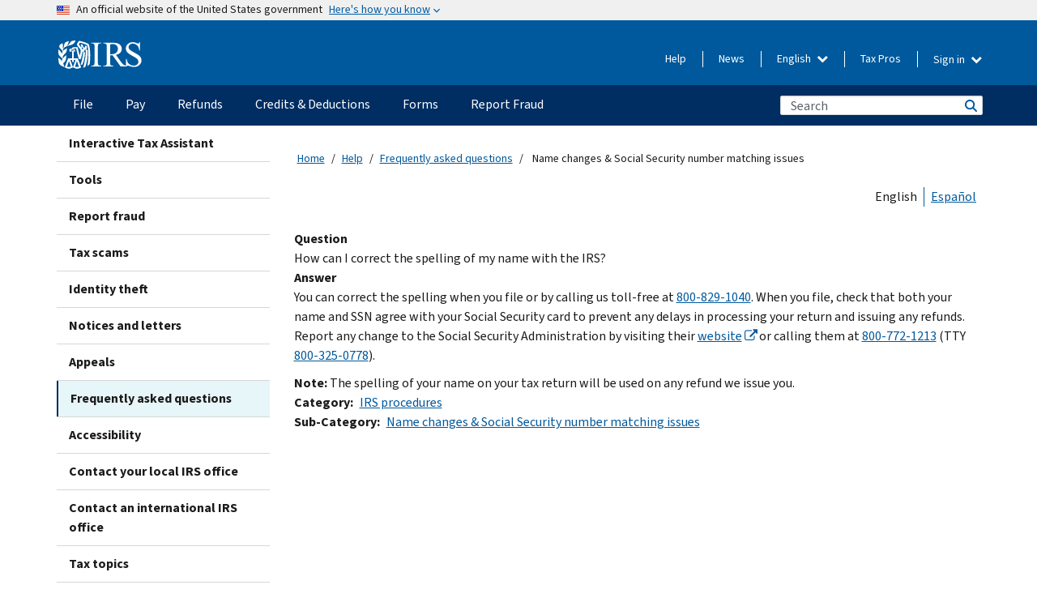

--- FILE ---
content_type: text/css
request_url: https://www.irs.gov/pub/css/css_yZKZQeQr-6FrHttDTNN7zbNgJyap3lvwbJyU-3QfwV8.css?delta=1&language=en&theme=pup_irs&include=eJx10G1uwyAMBuALQTgScsBNrBKMbGiX2498bevU_sLvg2WBIQSWSJz9grmpg9fsnxQnrAZirAx5dVcx3IRzNWFmxeyitAJpONKJPtHojnIIqibyMyeG2D3ffYIRE4q71G5qT7V1xgUNftVNr-lnNAUEJoEy63XzK0PLpY2JdMZoSis-3DFSZfEltYnynw--v36He-eUeITkFeVBAY_Gf7b3kag73Gpd-4OnH86c7b42W4T68jZXWkrCflRcoLjX6PmBIhT7aEWQMHso5KFVDrz1VXQf3OiqfYQbQfEbwKvAJQ
body_size: 50599
content:
/* @license GPL-2.0-or-later https://www.drupal.org/licensing/faq */
html{-ms-text-size-adjust:100%;-webkit-text-size-adjust:100%;font-family:sans-serif}body{margin:0}article,aside,details,figcaption,figure,footer,header,hgroup,main,menu,nav,section,summary{display:block}audio,canvas,progress,video{display:inline-block;vertical-align:baseline}audio:not([controls]){display:none;height:0}[hidden],template{display:none}a{background-color:transparent}a:active,a:hover{outline:0}abbr[title]{border-bottom:none;text-decoration:underline;-webkit-text-decoration:underline dotted;text-decoration:underline dotted}b,strong{font-weight:700}dfn{font-style:italic}h1{font-size:2em;margin:.67em 0}mark{background:#ff0;color:#000}small{font-size:80%}sub,sup{font-size:75%;line-height:0;position:relative;vertical-align:baseline}sup{top:-.5em}sub{bottom:-.25em}img{border:0}svg:not(:root){overflow:hidden}figure{margin:1em 40px}hr{box-sizing:content-box;height:0}pre{overflow:auto}code,kbd,pre,samp{font-family:monospace,monospace;font-size:1em}button,input,optgroup,select,textarea{color:inherit;font:inherit;margin:0}button{overflow:visible}button,select{text-transform:none}button,html input[type=button],input[type=reset],input[type=submit]{-webkit-appearance:button;cursor:pointer}button[disabled],html input[disabled]{cursor:default}button::-moz-focus-inner,input::-moz-focus-inner{border:0;padding:0}input{line-height:normal}input[type=checkbox],input[type=radio]{box-sizing:border-box;padding:0}input[type=number]::-webkit-inner-spin-button,input[type=number]::-webkit-outer-spin-button{height:auto}input[type=search]{-webkit-appearance:textfield;box-sizing:content-box}input[type=search]::-webkit-search-cancel-button,input[type=search]::-webkit-search-decoration{-webkit-appearance:none}fieldset{border:1px solid silver;margin:0 2px;padding:.35em .625em .75em}textarea{overflow:auto}optgroup{font-weight:700}table{border-collapse:collapse;border-spacing:0}td,th{padding:0}@font-face{font-family:Glyphicons Halflings;src:url(/themes/custom/pup_base/fonts/glyphicons-halflings-regular.eot);src:url(/themes/custom/pup_base/fonts/glyphicons-halflings-regular.eot?#iefix) format("embedded-opentype"),url(/themes/custom/pup_base/fonts/glyphicons-halflings-regular.woff2) format("woff2"),url(/themes/custom/pup_base/fonts/glyphicons-halflings-regular.woff) format("woff"),url(/themes/custom/pup_base/fonts/glyphicons-halflings-regular.ttf) format("truetype"),url(/themes/custom/pup_base/fonts/glyphicons-halflings-regular.svg#glyphicons_halflingsregular) format("svg")}.glyphicon{-webkit-font-smoothing:antialiased;-moz-osx-font-smoothing:grayscale;display:inline-block;font-family:Glyphicons Halflings;font-style:normal;font-weight:400;line-height:1;position:relative;top:1px}.glyphicon-asterisk:before{content:"*"}.glyphicon-plus:before{content:"+"}.glyphicon-eur:before,.glyphicon-euro:before{content:"€"}.glyphicon-minus:before{content:"−"}.glyphicon-cloud:before{content:"☁"}.glyphicon-envelope:before{content:"✉"}.glyphicon-pencil:before{content:"✏"}.glyphicon-glass:before{content:"\e001"}.glyphicon-music:before{content:"\e002"}.glyphicon-search:before{content:"\e003"}.glyphicon-heart:before{content:"\e005"}.glyphicon-star:before{content:"\e006"}.glyphicon-star-empty:before{content:"\e007"}.glyphicon-user:before{content:"\e008"}.glyphicon-film:before{content:"\e009"}.glyphicon-th-large:before{content:"\e010"}.glyphicon-th:before{content:"\e011"}.glyphicon-th-list:before{content:"\e012"}.glyphicon-ok:before{content:"\e013"}.glyphicon-remove:before{content:"\e014"}.glyphicon-zoom-in:before{content:"\e015"}.glyphicon-zoom-out:before{content:"\e016"}.glyphicon-off:before{content:"\e017"}.glyphicon-signal:before{content:"\e018"}.glyphicon-cog:before{content:"\e019"}.glyphicon-trash:before{content:"\e020"}.glyphicon-home:before{content:"\e021"}.glyphicon-file:before{content:"\e022"}.glyphicon-time:before{content:"\e023"}.glyphicon-road:before{content:"\e024"}.glyphicon-download-alt:before{content:"\e025"}.glyphicon-download:before{content:"\e026"}.glyphicon-upload:before{content:"\e027"}.glyphicon-inbox:before{content:"\e028"}.glyphicon-play-circle:before{content:"\e029"}.glyphicon-repeat:before{content:"\e030"}.glyphicon-refresh:before{content:"\e031"}.glyphicon-list-alt:before{content:"\e032"}.glyphicon-lock:before{content:"\e033"}.glyphicon-flag:before{content:"\e034"}.glyphicon-headphones:before{content:"\e035"}.glyphicon-volume-off:before{content:"\e036"}.glyphicon-volume-down:before{content:"\e037"}.glyphicon-volume-up:before{content:"\e038"}.glyphicon-qrcode:before{content:"\e039"}.glyphicon-barcode:before{content:"\e040"}.glyphicon-tag:before{content:"\e041"}.glyphicon-tags:before{content:"\e042"}.glyphicon-book:before{content:"\e043"}.glyphicon-bookmark:before{content:"\e044"}.glyphicon-print:before{content:"\e045"}.glyphicon-camera:before{content:"\e046"}.glyphicon-font:before{content:"\e047"}.glyphicon-bold:before{content:"\e048"}.glyphicon-italic:before{content:"\e049"}.glyphicon-text-height:before{content:"\e050"}.glyphicon-text-width:before{content:"\e051"}.glyphicon-align-left:before{content:"\e052"}.glyphicon-align-center:before{content:"\e053"}.glyphicon-align-right:before{content:"\e054"}.glyphicon-align-justify:before{content:"\e055"}.glyphicon-list:before{content:"\e056"}.glyphicon-indent-left:before{content:"\e057"}.glyphicon-indent-right:before{content:"\e058"}.glyphicon-facetime-video:before{content:"\e059"}.glyphicon-picture:before{content:"\e060"}.glyphicon-map-marker:before{content:"\e062"}.glyphicon-adjust:before{content:"\e063"}.glyphicon-tint:before{content:"\e064"}.glyphicon-edit:before{content:"\e065"}.glyphicon-share:before{content:"\e066"}.glyphicon-check:before{content:"\e067"}.glyphicon-move:before{content:"\e068"}.glyphicon-step-backward:before{content:"\e069"}.glyphicon-fast-backward:before{content:"\e070"}.glyphicon-backward:before{content:"\e071"}.glyphicon-play:before{content:"\e072"}.glyphicon-pause:before{content:"\e073"}.glyphicon-stop:before{content:"\e074"}.glyphicon-forward:before{content:"\e075"}.glyphicon-fast-forward:before{content:"\e076"}.glyphicon-step-forward:before{content:"\e077"}.glyphicon-eject:before{content:"\e078"}.glyphicon-chevron-left:before{content:"\e079"}.glyphicon-chevron-right:before{content:"\e080"}.glyphicon-plus-sign:before{content:"\e081"}.glyphicon-minus-sign:before{content:"\e082"}.glyphicon-remove-sign:before{content:"\e083"}.glyphicon-ok-sign:before{content:"\e084"}.glyphicon-question-sign:before{content:"\e085"}.glyphicon-info-sign:before{content:"\e086"}.glyphicon-screenshot:before{content:"\e087"}.glyphicon-remove-circle:before{content:"\e088"}.glyphicon-ok-circle:before{content:"\e089"}.glyphicon-ban-circle:before{content:"\e090"}.glyphicon-arrow-left:before{content:"\e091"}.glyphicon-arrow-right:before{content:"\e092"}.glyphicon-arrow-up:before{content:"\e093"}.glyphicon-arrow-down:before{content:"\e094"}.glyphicon-share-alt:before{content:"\e095"}.glyphicon-resize-full:before{content:"\e096"}.glyphicon-resize-small:before{content:"\e097"}.glyphicon-exclamation-sign:before{content:"\e101"}.glyphicon-gift:before{content:"\e102"}.glyphicon-leaf:before{content:"\e103"}.glyphicon-fire:before{content:"\e104"}.glyphicon-eye-open:before{content:"\e105"}.glyphicon-eye-close:before{content:"\e106"}.glyphicon-warning-sign:before{content:"\e107"}.glyphicon-plane:before{content:"\e108"}.glyphicon-calendar:before{content:"\e109"}.glyphicon-random:before{content:"\e110"}.glyphicon-comment:before{content:"\e111"}.glyphicon-magnet:before{content:"\e112"}.glyphicon-chevron-up:before{content:"\e113"}.glyphicon-chevron-down:before{content:"\e114"}.glyphicon-retweet:before{content:"\e115"}.glyphicon-shopping-cart:before{content:"\e116"}.glyphicon-folder-close:before{content:"\e117"}.glyphicon-folder-open:before{content:"\e118"}.glyphicon-resize-vertical:before{content:"\e119"}.glyphicon-resize-horizontal:before{content:"\e120"}.glyphicon-hdd:before{content:"\e121"}.glyphicon-bullhorn:before{content:"\e122"}.glyphicon-bell:before{content:"\e123"}.glyphicon-certificate:before{content:"\e124"}.glyphicon-thumbs-up:before{content:"\e125"}.glyphicon-thumbs-down:before{content:"\e126"}.glyphicon-hand-right:before{content:"\e127"}.glyphicon-hand-left:before{content:"\e128"}.glyphicon-hand-up:before{content:"\e129"}.glyphicon-hand-down:before{content:"\e130"}.glyphicon-circle-arrow-right:before{content:"\e131"}.glyphicon-circle-arrow-left:before{content:"\e132"}.glyphicon-circle-arrow-up:before{content:"\e133"}.glyphicon-circle-arrow-down:before{content:"\e134"}.glyphicon-globe:before{content:"\e135"}.glyphicon-wrench:before{content:"\e136"}.glyphicon-tasks:before{content:"\e137"}.glyphicon-filter:before{content:"\e138"}.glyphicon-briefcase:before{content:"\e139"}.glyphicon-fullscreen:before{content:"\e140"}.glyphicon-dashboard:before{content:"\e141"}.glyphicon-paperclip:before{content:"\e142"}.glyphicon-heart-empty:before{content:"\e143"}.glyphicon-link:before{content:"\e144"}.glyphicon-phone:before{content:"\e145"}.glyphicon-pushpin:before{content:"\e146"}.glyphicon-usd:before{content:"\e148"}.glyphicon-gbp:before{content:"\e149"}.glyphicon-sort:before{content:"\e150"}.glyphicon-sort-by-alphabet:before{content:"\e151"}.glyphicon-sort-by-alphabet-alt:before{content:"\e152"}.glyphicon-sort-by-order:before{content:"\e153"}.glyphicon-sort-by-order-alt:before{content:"\e154"}.glyphicon-sort-by-attributes:before{content:"\e155"}.glyphicon-sort-by-attributes-alt:before{content:"\e156"}.glyphicon-unchecked:before{content:"\e157"}.glyphicon-expand:before{content:"\e158"}.glyphicon-collapse-down:before{content:"\e159"}.glyphicon-collapse-up:before{content:"\e160"}.glyphicon-log-in:before{content:"\e161"}.glyphicon-flash:before{content:"\e162"}.glyphicon-log-out:before{content:"\e163"}.glyphicon-new-window:before{content:"\e164"}.glyphicon-record:before{content:"\e165"}.glyphicon-save:before{content:"\e166"}.glyphicon-open:before{content:"\e167"}.glyphicon-saved:before{content:"\e168"}.glyphicon-import:before{content:"\e169"}.glyphicon-export:before{content:"\e170"}.glyphicon-send:before{content:"\e171"}.glyphicon-floppy-disk:before{content:"\e172"}.glyphicon-floppy-saved:before{content:"\e173"}.glyphicon-floppy-remove:before{content:"\e174"}.glyphicon-floppy-save:before{content:"\e175"}.glyphicon-floppy-open:before{content:"\e176"}.glyphicon-credit-card:before{content:"\e177"}.glyphicon-transfer:before{content:"\e178"}.glyphicon-cutlery:before{content:"\e179"}.glyphicon-header:before{content:"\e180"}.glyphicon-compressed:before{content:"\e181"}.glyphicon-earphone:before{content:"\e182"}.glyphicon-phone-alt:before{content:"\e183"}.glyphicon-tower:before{content:"\e184"}.glyphicon-stats:before{content:"\e185"}.glyphicon-sd-video:before{content:"\e186"}.glyphicon-hd-video:before{content:"\e187"}.glyphicon-subtitles:before{content:"\e188"}.glyphicon-sound-stereo:before{content:"\e189"}.glyphicon-sound-dolby:before{content:"\e190"}.glyphicon-sound-5-1:before{content:"\e191"}.glyphicon-sound-6-1:before{content:"\e192"}.glyphicon-sound-7-1:before{content:"\e193"}.glyphicon-copyright-mark:before{content:"\e194"}.glyphicon-registration-mark:before{content:"\e195"}.glyphicon-cloud-download:before{content:"\e197"}.glyphicon-cloud-upload:before{content:"\e198"}.glyphicon-tree-conifer:before{content:"\e199"}.glyphicon-tree-deciduous:before{content:"\e200"}.glyphicon-cd:before{content:"\e201"}.glyphicon-save-file:before{content:"\e202"}.glyphicon-open-file:before{content:"\e203"}.glyphicon-level-up:before{content:"\e204"}.glyphicon-copy:before{content:"\e205"}.glyphicon-paste:before{content:"\e206"}.glyphicon-alert:before{content:"\e209"}.glyphicon-equalizer:before{content:"\e210"}.glyphicon-king:before{content:"\e211"}.glyphicon-queen:before{content:"\e212"}.glyphicon-pawn:before{content:"\e213"}.glyphicon-bishop:before{content:"\e214"}.glyphicon-knight:before{content:"\e215"}.glyphicon-baby-formula:before{content:"\e216"}.glyphicon-tent:before{content:"⛺"}.glyphicon-blackboard:before{content:"\e218"}.glyphicon-bed:before{content:"\e219"}.glyphicon-apple:before{content:"\f8ff"}.glyphicon-erase:before{content:"\e221"}.glyphicon-hourglass:before{content:"⌛"}.glyphicon-lamp:before{content:"\e223"}.glyphicon-duplicate:before{content:"\e224"}.glyphicon-piggy-bank:before{content:"\e225"}.glyphicon-scissors:before{content:"\e226"}.glyphicon-bitcoin:before,.glyphicon-btc:before,.glyphicon-xbt:before{content:"\e227"}.glyphicon-jpy:before,.glyphicon-yen:before{content:"¥"}.glyphicon-rub:before,.glyphicon-ruble:before{content:"₽"}.glyphicon-scale:before{content:"\e230"}.glyphicon-ice-lolly:before{content:"\e231"}.glyphicon-ice-lolly-tasted:before{content:"\e232"}.glyphicon-education:before{content:"\e233"}.glyphicon-option-horizontal:before{content:"\e234"}.glyphicon-option-vertical:before{content:"\e235"}.glyphicon-menu-hamburger:before{content:"\e236"}.glyphicon-modal-window:before{content:"\e237"}.glyphicon-oil:before{content:"\e238"}.glyphicon-grain:before{content:"\e239"}.glyphicon-sunglasses:before{content:"\e240"}.glyphicon-text-size:before{content:"\e241"}.glyphicon-text-color:before{content:"\e242"}.glyphicon-text-background:before{content:"\e243"}.glyphicon-object-align-top:before{content:"\e244"}.glyphicon-object-align-bottom:before{content:"\e245"}.glyphicon-object-align-horizontal:before{content:"\e246"}.glyphicon-object-align-left:before{content:"\e247"}.glyphicon-object-align-vertical:before{content:"\e248"}.glyphicon-object-align-right:before{content:"\e249"}.glyphicon-triangle-right:before{content:"\e250"}.glyphicon-triangle-left:before{content:"\e251"}.glyphicon-triangle-bottom:before{content:"\e252"}.glyphicon-triangle-top:before{content:"\e253"}.glyphicon-console:before{content:"\e254"}.glyphicon-superscript:before{content:"\e255"}.glyphicon-subscript:before{content:"\e256"}.glyphicon-menu-left:before{content:"\e257"}.glyphicon-menu-right:before{content:"\e258"}.glyphicon-menu-down:before{content:"\e259"}.glyphicon-menu-up:before{content:"\e260"}*,:after,:before{box-sizing:border-box}html{-webkit-tap-highlight-color:rgba(0,0,0,0);font-size:10px}body{background-color:#fff;color:#333;font-family:Source Sans Pro,sans-serif;font-size:14px;line-height:1.428571429}button,input,select,textarea{font-family:inherit;font-size:inherit;line-height:inherit}a{color:#015988;text-decoration:none}a:focus,a:hover{color:#00273c;text-decoration:underline}a:focus{outline:5px auto -webkit-focus-ring-color;outline-offset:-2px}figure{margin:0}img{vertical-align:middle}.img-responsive{display:block;height:auto;max-width:100%}.img-rounded{border-radius:6px}.img-thumbnail{background-color:#fff;border:1px solid #ddd;border-radius:4px;display:inline-block;height:auto;line-height:1.428571429;max-width:100%;padding:4px;transition:all .2s ease-in-out}.img-circle{border-radius:50%}hr{border:0;border-top:1px solid #eee;margin-bottom:20px;margin-top:20px}[role=button]{cursor:pointer}.h1,.h2,.h3,.h4,.h5,.h6,.primary-list .view-header .pup-content-box-title,.primary-list .view-header .pup-content-list .pup-fff-search__compontent .block-title.pup-content-box-title,.primary-list .view-header .pup-content-list .pup-fff-search__compontent .block-title.pup-fff-media-alert__content-title,.primary-list .view-header .pup-content-list .pup-fff-search__compontent .block-title.pup-media-alert__content-title,.primary-list .view-header .pup-content-list .pup-fff-search__compontent .pup-content-list .block-title.pup-content-box-title,.primary-list .view-header .pup-content-list .pup-fff-search__compontent .pup-content-list h2.block-title,.primary-list .view-header .pup-content-list .pup-fff-search__compontent h2.block-title,.primary-list .view-header .pup-content-list .pup-fff-search__compontent h3.block-title,.primary-list .view-header .pup-fff-search__compontent .pup-content-box-title,.primary-list .view-header .pup-fff-search__compontent .pup-content-list .block-title.pup-content-box-title,.primary-list .view-header .pup-fff-search__compontent .pup-content-list .block-title.pup-fff-media-alert__content-title,.primary-list .view-header .pup-fff-search__compontent .pup-content-list .block-title.pup-media-alert__content-title,.primary-list .view-header .pup-fff-search__compontent .pup-content-list .pup-fff-search__compontent .block-title.pup-content-box-title,.primary-list .view-header .pup-fff-search__compontent .pup-content-list .pup-fff-search__compontent h2.block-title,.primary-list .view-header .pup-fff-search__compontent .pup-content-list h2.block-title,.primary-list .view-header .pup-fff-search__compontent .pup-content-list h3.block-title,.primary-list .view-header .pup-fff-search__compontent .pup-fff-media-alert__content-title,.primary-list .view-header .pup-fff-search__compontent .pup-media-alert__content-title,.primary-list .view-header .pup-fff-search__compontent h2,.primary-list .view-header .pup-fff-search__compontent h3,.primary-list .view-header h2,.pup-content-box-title,.pup-content-list .block-title.pup-content-box-title,.pup-content-list .primary-list .view-header .pup-fff-search__compontent .block-title.pup-content-box-title,.pup-content-list .primary-list .view-header .pup-fff-search__compontent h2.block-title,.pup-content-list .pup-fff-search__compontent .block-title.pup-content-box-title,.pup-content-list .pup-fff-search__compontent .block-title.pup-fff-media-alert__content-title,.pup-content-list .pup-fff-search__compontent .block-title.pup-media-alert__content-title,.pup-content-list .pup-fff-search__compontent .primary-list .view-header .block-title.pup-content-box-title,.pup-content-list .pup-fff-search__compontent .primary-list .view-header .block-title.pup-fff-media-alert__content-title,.pup-content-list .pup-fff-search__compontent .primary-list .view-header .block-title.pup-media-alert__content-title,.pup-content-list .pup-fff-search__compontent .primary-list .view-header h2.block-title,.pup-content-list .pup-fff-search__compontent .primary-list .view-header h3.block-title,.pup-content-list .pup-fff-search__compontent .pup-content-list .block-title.pup-content-box-title,.pup-content-list .pup-fff-search__compontent .pup-content-list .primary-list .view-header .block-title.pup-content-box-title,.pup-content-list .pup-fff-search__compontent .pup-content-list .primary-list .view-header h2.block-title,.pup-content-list .pup-fff-search__compontent .pup-content-list h2.block-title,.pup-content-list .pup-fff-search__compontent h2.block-title,.pup-content-list .pup-fff-search__compontent h3.block-title,.pup-content-list h2.block-title,.pup-fff-media-alert__content-title,.pup-fff-search__compontent .primary-list .view-header .pup-content-box-title,.pup-fff-search__compontent .primary-list .view-header .pup-content-list .block-title.pup-content-box-title,.pup-fff-search__compontent .primary-list .view-header .pup-content-list h2.block-title,.pup-fff-search__compontent .primary-list .view-header .pup-fff-media-alert__content-title,.pup-fff-search__compontent .primary-list .view-header .pup-fff-search__compontent .pup-content-box-title,.pup-fff-search__compontent .primary-list .view-header .pup-fff-search__compontent h2,.pup-fff-search__compontent .primary-list .view-header .pup-media-alert__content-title,.pup-fff-search__compontent .primary-list .view-header h2,.pup-fff-search__compontent .primary-list .view-header h3,.pup-fff-search__compontent .pup-content-list .block-title.pup-content-box-title,.pup-fff-search__compontent .pup-content-list .block-title.pup-fff-media-alert__content-title,.pup-fff-search__compontent .pup-content-list .block-title.pup-media-alert__content-title,.pup-fff-search__compontent .pup-content-list .primary-list .view-header .block-title.pup-content-box-title,.pup-fff-search__compontent .pup-content-list .primary-list .view-header .block-title.pup-fff-media-alert__content-title,.pup-fff-search__compontent .pup-content-list .primary-list .view-header .block-title.pup-media-alert__content-title,.pup-fff-search__compontent .pup-content-list .primary-list .view-header h2.block-title,.pup-fff-search__compontent .pup-content-list .primary-list .view-header h3.block-title,.pup-fff-search__compontent .pup-content-list .pup-fff-search__compontent .block-title.pup-content-box-title,.pup-fff-search__compontent .pup-content-list .pup-fff-search__compontent .primary-list .view-header .block-title.pup-content-box-title,.pup-fff-search__compontent .pup-content-list .pup-fff-search__compontent .primary-list .view-header h2.block-title,.pup-fff-search__compontent .pup-content-list .pup-fff-search__compontent h2.block-title,.pup-fff-search__compontent .pup-content-list h2.block-title,.pup-fff-search__compontent .pup-content-list h3.block-title,.pup-fff-search__compontent .pup-fff-media-alert__content-title,.pup-fff-search__compontent .pup-media-alert__content-title,.pup-fff-search__compontent h3,.pup-media-alert__content-title,h1,h2,h3,h4,h5,h6{color:inherit;font-family:inherit;font-weight:500;line-height:1.1}.h1 .small,.h1 small,.h2 .small,.h2 small,.h3 .small,.h3 small,.h4 .small,.h4 small,.h5 .small,.h5 small,.h6 .small,.h6 small,.primary-list .view-header .pup-content-box-title .small,.primary-list .view-header .pup-content-box-title small,.primary-list .view-header .pup-content-list .pup-fff-search__compontent .block-title.pup-content-box-title .small,.primary-list .view-header .pup-content-list .pup-fff-search__compontent .block-title.pup-content-box-title small,.primary-list .view-header .pup-content-list .pup-fff-search__compontent .block-title.pup-fff-media-alert__content-title .small,.primary-list .view-header .pup-content-list .pup-fff-search__compontent .block-title.pup-fff-media-alert__content-title small,.primary-list .view-header .pup-content-list .pup-fff-search__compontent .block-title.pup-media-alert__content-title .small,.primary-list .view-header .pup-content-list .pup-fff-search__compontent .block-title.pup-media-alert__content-title small,.primary-list .view-header .pup-content-list .pup-fff-search__compontent .pup-content-list .block-title.pup-content-box-title .small,.primary-list .view-header .pup-content-list .pup-fff-search__compontent .pup-content-list .block-title.pup-content-box-title small,.primary-list .view-header .pup-content-list .pup-fff-search__compontent .pup-content-list h2.block-title .small,.primary-list .view-header .pup-content-list .pup-fff-search__compontent .pup-content-list h2.block-title small,.primary-list .view-header .pup-content-list .pup-fff-search__compontent h2.block-title .small,.primary-list .view-header .pup-content-list .pup-fff-search__compontent h2.block-title small,.primary-list .view-header .pup-content-list .pup-fff-search__compontent h3.block-title .small,.primary-list .view-header .pup-content-list .pup-fff-search__compontent h3.block-title small,.primary-list .view-header .pup-fff-search__compontent .pup-content-box-title .small,.primary-list .view-header .pup-fff-search__compontent .pup-content-box-title small,.primary-list .view-header .pup-fff-search__compontent .pup-content-list .block-title.pup-content-box-title .small,.primary-list .view-header .pup-fff-search__compontent .pup-content-list .block-title.pup-content-box-title small,.primary-list .view-header .pup-fff-search__compontent .pup-content-list .block-title.pup-fff-media-alert__content-title .small,.primary-list .view-header .pup-fff-search__compontent .pup-content-list .block-title.pup-fff-media-alert__content-title small,.primary-list .view-header .pup-fff-search__compontent .pup-content-list .block-title.pup-media-alert__content-title .small,.primary-list .view-header .pup-fff-search__compontent .pup-content-list .block-title.pup-media-alert__content-title small,.primary-list .view-header .pup-fff-search__compontent .pup-content-list .pup-fff-search__compontent .block-title.pup-content-box-title .small,.primary-list .view-header .pup-fff-search__compontent .pup-content-list .pup-fff-search__compontent .block-title.pup-content-box-title small,.primary-list .view-header .pup-fff-search__compontent .pup-content-list .pup-fff-search__compontent h2.block-title .small,.primary-list .view-header .pup-fff-search__compontent .pup-content-list .pup-fff-search__compontent h2.block-title small,.primary-list .view-header .pup-fff-search__compontent .pup-content-list h2.block-title .small,.primary-list .view-header .pup-fff-search__compontent .pup-content-list h2.block-title small,.primary-list .view-header .pup-fff-search__compontent .pup-content-list h3.block-title .small,.primary-list .view-header .pup-fff-search__compontent .pup-content-list h3.block-title small,.primary-list .view-header .pup-fff-search__compontent .pup-fff-media-alert__content-title .small,.primary-list .view-header .pup-fff-search__compontent .pup-fff-media-alert__content-title small,.primary-list .view-header .pup-fff-search__compontent .pup-media-alert__content-title .small,.primary-list .view-header .pup-fff-search__compontent .pup-media-alert__content-title small,.primary-list .view-header .pup-fff-search__compontent h2 .small,.primary-list .view-header .pup-fff-search__compontent h2 small,.primary-list .view-header .pup-fff-search__compontent h3 .small,.primary-list .view-header .pup-fff-search__compontent h3 small,.primary-list .view-header h2 .small,.primary-list .view-header h2 small,.pup-content-box-title .small,.pup-content-box-title small,.pup-content-list .block-title.pup-content-box-title .small,.pup-content-list .block-title.pup-content-box-title small,.pup-content-list .primary-list .view-header .pup-fff-search__compontent .block-title.pup-content-box-title .small,.pup-content-list .primary-list .view-header .pup-fff-search__compontent .block-title.pup-content-box-title small,.pup-content-list .primary-list .view-header .pup-fff-search__compontent h2.block-title .small,.pup-content-list .primary-list .view-header .pup-fff-search__compontent h2.block-title small,.pup-content-list .pup-fff-search__compontent .block-title.pup-content-box-title .small,.pup-content-list .pup-fff-search__compontent .block-title.pup-content-box-title small,.pup-content-list .pup-fff-search__compontent .block-title.pup-fff-media-alert__content-title .small,.pup-content-list .pup-fff-search__compontent .block-title.pup-fff-media-alert__content-title small,.pup-content-list .pup-fff-search__compontent .block-title.pup-media-alert__content-title .small,.pup-content-list .pup-fff-search__compontent .block-title.pup-media-alert__content-title small,.pup-content-list .pup-fff-search__compontent .primary-list .view-header .block-title.pup-content-box-title .small,.pup-content-list .pup-fff-search__compontent .primary-list .view-header .block-title.pup-content-box-title small,.pup-content-list .pup-fff-search__compontent .primary-list .view-header .block-title.pup-fff-media-alert__content-title .small,.pup-content-list .pup-fff-search__compontent .primary-list .view-header .block-title.pup-fff-media-alert__content-title small,.pup-content-list .pup-fff-search__compontent .primary-list .view-header .block-title.pup-media-alert__content-title .small,.pup-content-list .pup-fff-search__compontent .primary-list .view-header .block-title.pup-media-alert__content-title small,.pup-content-list .pup-fff-search__compontent .primary-list .view-header h2.block-title .small,.pup-content-list .pup-fff-search__compontent .primary-list .view-header h2.block-title small,.pup-content-list .pup-fff-search__compontent .primary-list .view-header h3.block-title .small,.pup-content-list .pup-fff-search__compontent .primary-list .view-header h3.block-title small,.pup-content-list .pup-fff-search__compontent .pup-content-list .block-title.pup-content-box-title .small,.pup-content-list .pup-fff-search__compontent .pup-content-list .block-title.pup-content-box-title small,.pup-content-list .pup-fff-search__compontent .pup-content-list .primary-list .view-header .block-title.pup-content-box-title .small,.pup-content-list .pup-fff-search__compontent .pup-content-list .primary-list .view-header .block-title.pup-content-box-title small,.pup-content-list .pup-fff-search__compontent .pup-content-list .primary-list .view-header h2.block-title .small,.pup-content-list .pup-fff-search__compontent .pup-content-list .primary-list .view-header h2.block-title small,.pup-content-list .pup-fff-search__compontent .pup-content-list h2.block-title .small,.pup-content-list .pup-fff-search__compontent .pup-content-list h2.block-title small,.pup-content-list .pup-fff-search__compontent h2.block-title .small,.pup-content-list .pup-fff-search__compontent h2.block-title small,.pup-content-list .pup-fff-search__compontent h3.block-title .small,.pup-content-list .pup-fff-search__compontent h3.block-title small,.pup-content-list h2.block-title .small,.pup-content-list h2.block-title small,.pup-fff-media-alert__content-title .small,.pup-fff-media-alert__content-title small,.pup-fff-search__compontent .primary-list .view-header .pup-content-box-title .small,.pup-fff-search__compontent .primary-list .view-header .pup-content-box-title small,.pup-fff-search__compontent .primary-list .view-header .pup-content-list .block-title.pup-content-box-title .small,.pup-fff-search__compontent .primary-list .view-header .pup-content-list .block-title.pup-content-box-title small,.pup-fff-search__compontent .primary-list .view-header .pup-content-list h2.block-title .small,.pup-fff-search__compontent .primary-list .view-header .pup-content-list h2.block-title small,.pup-fff-search__compontent .primary-list .view-header .pup-fff-media-alert__content-title .small,.pup-fff-search__compontent .primary-list .view-header .pup-fff-media-alert__content-title small,.pup-fff-search__compontent .primary-list .view-header .pup-fff-search__compontent .pup-content-box-title .small,.pup-fff-search__compontent .primary-list .view-header .pup-fff-search__compontent .pup-content-box-title small,.pup-fff-search__compontent .primary-list .view-header .pup-fff-search__compontent h2 .small,.pup-fff-search__compontent .primary-list .view-header .pup-fff-search__compontent h2 small,.pup-fff-search__compontent .primary-list .view-header .pup-media-alert__content-title .small,.pup-fff-search__compontent .primary-list .view-header .pup-media-alert__content-title small,.pup-fff-search__compontent .primary-list .view-header h2 .small,.pup-fff-search__compontent .primary-list .view-header h2 small,.pup-fff-search__compontent .primary-list .view-header h3 .small,.pup-fff-search__compontent .primary-list .view-header h3 small,.pup-fff-search__compontent .pup-content-list .block-title.pup-content-box-title .small,.pup-fff-search__compontent .pup-content-list .block-title.pup-content-box-title small,.pup-fff-search__compontent .pup-content-list .block-title.pup-fff-media-alert__content-title .small,.pup-fff-search__compontent .pup-content-list .block-title.pup-fff-media-alert__content-title small,.pup-fff-search__compontent .pup-content-list .block-title.pup-media-alert__content-title .small,.pup-fff-search__compontent .pup-content-list .block-title.pup-media-alert__content-title small,.pup-fff-search__compontent .pup-content-list .primary-list .view-header .block-title.pup-content-box-title .small,.pup-fff-search__compontent .pup-content-list .primary-list .view-header .block-title.pup-content-box-title small,.pup-fff-search__compontent .pup-content-list .primary-list .view-header .block-title.pup-fff-media-alert__content-title .small,.pup-fff-search__compontent .pup-content-list .primary-list .view-header .block-title.pup-fff-media-alert__content-title small,.pup-fff-search__compontent .pup-content-list .primary-list .view-header .block-title.pup-media-alert__content-title .small,.pup-fff-search__compontent .pup-content-list .primary-list .view-header .block-title.pup-media-alert__content-title small,.pup-fff-search__compontent .pup-content-list .primary-list .view-header h2.block-title .small,.pup-fff-search__compontent .pup-content-list .primary-list .view-header h2.block-title small,.pup-fff-search__compontent .pup-content-list .primary-list .view-header h3.block-title .small,.pup-fff-search__compontent .pup-content-list .primary-list .view-header h3.block-title small,.pup-fff-search__compontent .pup-content-list .pup-fff-search__compontent .block-title.pup-content-box-title .small,.pup-fff-search__compontent .pup-content-list .pup-fff-search__compontent .block-title.pup-content-box-title small,.pup-fff-search__compontent .pup-content-list .pup-fff-search__compontent .primary-list .view-header .block-title.pup-content-box-title .small,.pup-fff-search__compontent .pup-content-list .pup-fff-search__compontent .primary-list .view-header .block-title.pup-content-box-title small,.pup-fff-search__compontent .pup-content-list .pup-fff-search__compontent .primary-list .view-header h2.block-title .small,.pup-fff-search__compontent .pup-content-list .pup-fff-search__compontent .primary-list .view-header h2.block-title small,.pup-fff-search__compontent .pup-content-list .pup-fff-search__compontent h2.block-title .small,.pup-fff-search__compontent .pup-content-list .pup-fff-search__compontent h2.block-title small,.pup-fff-search__compontent .pup-content-list h2.block-title .small,.pup-fff-search__compontent .pup-content-list h2.block-title small,.pup-fff-search__compontent .pup-content-list h3.block-title .small,.pup-fff-search__compontent .pup-content-list h3.block-title small,.pup-fff-search__compontent .pup-fff-media-alert__content-title .small,.pup-fff-search__compontent .pup-fff-media-alert__content-title small,.pup-fff-search__compontent .pup-media-alert__content-title .small,.pup-fff-search__compontent .pup-media-alert__content-title small,.pup-fff-search__compontent h3 .small,.pup-fff-search__compontent h3 small,.pup-media-alert__content-title .small,.pup-media-alert__content-title small,h1 .small,h1 small,h2 .small,h2 small,h3 .small,h3 small,h4 .small,h4 small,h5 .small,h5 small,h6 .small,h6 small{color:#777;font-weight:400;line-height:1}.h1,.h2,.h3,.primary-list .view-header .pup-content-box-title,.primary-list .view-header .pup-content-list .pup-fff-search__compontent .block-title.pup-content-box-title,.primary-list .view-header .pup-content-list .pup-fff-search__compontent .block-title.pup-fff-media-alert__content-title,.primary-list .view-header .pup-content-list .pup-fff-search__compontent .block-title.pup-media-alert__content-title,.primary-list .view-header .pup-content-list .pup-fff-search__compontent .pup-content-list .block-title.pup-content-box-title,.primary-list .view-header .pup-content-list .pup-fff-search__compontent .pup-content-list h2.block-title,.primary-list .view-header .pup-content-list .pup-fff-search__compontent h2.block-title,.primary-list .view-header .pup-content-list .pup-fff-search__compontent h3.block-title,.primary-list .view-header .pup-fff-search__compontent .pup-content-box-title,.primary-list .view-header .pup-fff-search__compontent .pup-content-list .block-title.pup-content-box-title,.primary-list .view-header .pup-fff-search__compontent .pup-content-list .block-title.pup-fff-media-alert__content-title,.primary-list .view-header .pup-fff-search__compontent .pup-content-list .block-title.pup-media-alert__content-title,.primary-list .view-header .pup-fff-search__compontent .pup-content-list .pup-fff-search__compontent .block-title.pup-content-box-title,.primary-list .view-header .pup-fff-search__compontent .pup-content-list .pup-fff-search__compontent h2.block-title,.primary-list .view-header .pup-fff-search__compontent .pup-content-list h2.block-title,.primary-list .view-header .pup-fff-search__compontent .pup-content-list h3.block-title,.primary-list .view-header .pup-fff-search__compontent .pup-fff-media-alert__content-title,.primary-list .view-header .pup-fff-search__compontent .pup-media-alert__content-title,.primary-list .view-header .pup-fff-search__compontent h2,.primary-list .view-header .pup-fff-search__compontent h3,.primary-list .view-header h2,.pup-content-box-title,.pup-content-list .block-title.pup-content-box-title,.pup-content-list .primary-list .view-header .pup-fff-search__compontent .block-title.pup-content-box-title,.pup-content-list .primary-list .view-header .pup-fff-search__compontent h2.block-title,.pup-content-list .pup-fff-search__compontent .block-title.pup-content-box-title,.pup-content-list .pup-fff-search__compontent .block-title.pup-fff-media-alert__content-title,.pup-content-list .pup-fff-search__compontent .block-title.pup-media-alert__content-title,.pup-content-list .pup-fff-search__compontent .primary-list .view-header .block-title.pup-content-box-title,.pup-content-list .pup-fff-search__compontent .primary-list .view-header .block-title.pup-fff-media-alert__content-title,.pup-content-list .pup-fff-search__compontent .primary-list .view-header .block-title.pup-media-alert__content-title,.pup-content-list .pup-fff-search__compontent .primary-list .view-header h2.block-title,.pup-content-list .pup-fff-search__compontent .primary-list .view-header h3.block-title,.pup-content-list .pup-fff-search__compontent .pup-content-list .block-title.pup-content-box-title,.pup-content-list .pup-fff-search__compontent .pup-content-list .primary-list .view-header .block-title.pup-content-box-title,.pup-content-list .pup-fff-search__compontent .pup-content-list .primary-list .view-header h2.block-title,.pup-content-list .pup-fff-search__compontent .pup-content-list h2.block-title,.pup-content-list .pup-fff-search__compontent h2.block-title,.pup-content-list .pup-fff-search__compontent h3.block-title,.pup-content-list h2.block-title,.pup-fff-media-alert__content-title,.pup-fff-search__compontent .primary-list .view-header .pup-content-box-title,.pup-fff-search__compontent .primary-list .view-header .pup-content-list .block-title.pup-content-box-title,.pup-fff-search__compontent .primary-list .view-header .pup-content-list h2.block-title,.pup-fff-search__compontent .primary-list .view-header .pup-fff-media-alert__content-title,.pup-fff-search__compontent .primary-list .view-header .pup-fff-search__compontent .pup-content-box-title,.pup-fff-search__compontent .primary-list .view-header .pup-fff-search__compontent h2,.pup-fff-search__compontent .primary-list .view-header .pup-media-alert__content-title,.pup-fff-search__compontent .primary-list .view-header h2,.pup-fff-search__compontent .primary-list .view-header h3,.pup-fff-search__compontent .pup-content-list .block-title.pup-content-box-title,.pup-fff-search__compontent .pup-content-list .block-title.pup-fff-media-alert__content-title,.pup-fff-search__compontent .pup-content-list .block-title.pup-media-alert__content-title,.pup-fff-search__compontent .pup-content-list .primary-list .view-header .block-title.pup-content-box-title,.pup-fff-search__compontent .pup-content-list .primary-list .view-header .block-title.pup-fff-media-alert__content-title,.pup-fff-search__compontent .pup-content-list .primary-list .view-header .block-title.pup-media-alert__content-title,.pup-fff-search__compontent .pup-content-list .primary-list .view-header h2.block-title,.pup-fff-search__compontent .pup-content-list .primary-list .view-header h3.block-title,.pup-fff-search__compontent .pup-content-list .pup-fff-search__compontent .block-title.pup-content-box-title,.pup-fff-search__compontent .pup-content-list .pup-fff-search__compontent .primary-list .view-header .block-title.pup-content-box-title,.pup-fff-search__compontent .pup-content-list .pup-fff-search__compontent .primary-list .view-header h2.block-title,.pup-fff-search__compontent .pup-content-list .pup-fff-search__compontent h2.block-title,.pup-fff-search__compontent .pup-content-list h2.block-title,.pup-fff-search__compontent .pup-content-list h3.block-title,.pup-fff-search__compontent .pup-fff-media-alert__content-title,.pup-fff-search__compontent .pup-media-alert__content-title,.pup-fff-search__compontent h3,.pup-media-alert__content-title,h1,h2,h3{margin-bottom:10px;margin-top:20px}.h1 .small,.h1 small,.h2 .small,.h2 small,.h3 .small,.h3 small,.primary-list .view-header .pup-content-box-title .small,.primary-list .view-header .pup-content-box-title small,.primary-list .view-header .pup-content-list .pup-fff-search__compontent .block-title.pup-content-box-title .small,.primary-list .view-header .pup-content-list .pup-fff-search__compontent .block-title.pup-content-box-title small,.primary-list .view-header .pup-content-list .pup-fff-search__compontent .block-title.pup-fff-media-alert__content-title .small,.primary-list .view-header .pup-content-list .pup-fff-search__compontent .block-title.pup-fff-media-alert__content-title small,.primary-list .view-header .pup-content-list .pup-fff-search__compontent .block-title.pup-media-alert__content-title .small,.primary-list .view-header .pup-content-list .pup-fff-search__compontent .block-title.pup-media-alert__content-title small,.primary-list .view-header .pup-content-list .pup-fff-search__compontent .pup-content-list .block-title.pup-content-box-title .small,.primary-list .view-header .pup-content-list .pup-fff-search__compontent .pup-content-list .block-title.pup-content-box-title small,.primary-list .view-header .pup-content-list .pup-fff-search__compontent .pup-content-list h2.block-title .small,.primary-list .view-header .pup-content-list .pup-fff-search__compontent .pup-content-list h2.block-title small,.primary-list .view-header .pup-content-list .pup-fff-search__compontent h2.block-title .small,.primary-list .view-header .pup-content-list .pup-fff-search__compontent h2.block-title small,.primary-list .view-header .pup-content-list .pup-fff-search__compontent h3.block-title .small,.primary-list .view-header .pup-content-list .pup-fff-search__compontent h3.block-title small,.primary-list .view-header .pup-fff-search__compontent .pup-content-box-title .small,.primary-list .view-header .pup-fff-search__compontent .pup-content-box-title small,.primary-list .view-header .pup-fff-search__compontent .pup-content-list .block-title.pup-content-box-title .small,.primary-list .view-header .pup-fff-search__compontent .pup-content-list .block-title.pup-content-box-title small,.primary-list .view-header .pup-fff-search__compontent .pup-content-list .block-title.pup-fff-media-alert__content-title .small,.primary-list .view-header .pup-fff-search__compontent .pup-content-list .block-title.pup-fff-media-alert__content-title small,.primary-list .view-header .pup-fff-search__compontent .pup-content-list .block-title.pup-media-alert__content-title .small,.primary-list .view-header .pup-fff-search__compontent .pup-content-list .block-title.pup-media-alert__content-title small,.primary-list .view-header .pup-fff-search__compontent .pup-content-list .pup-fff-search__compontent .block-title.pup-content-box-title .small,.primary-list .view-header .pup-fff-search__compontent .pup-content-list .pup-fff-search__compontent .block-title.pup-content-box-title small,.primary-list .view-header .pup-fff-search__compontent .pup-content-list .pup-fff-search__compontent h2.block-title .small,.primary-list .view-header .pup-fff-search__compontent .pup-content-list .pup-fff-search__compontent h2.block-title small,.primary-list .view-header .pup-fff-search__compontent .pup-content-list h2.block-title .small,.primary-list .view-header .pup-fff-search__compontent .pup-content-list h2.block-title small,.primary-list .view-header .pup-fff-search__compontent .pup-content-list h3.block-title .small,.primary-list .view-header .pup-fff-search__compontent .pup-content-list h3.block-title small,.primary-list .view-header .pup-fff-search__compontent .pup-fff-media-alert__content-title .small,.primary-list .view-header .pup-fff-search__compontent .pup-fff-media-alert__content-title small,.primary-list .view-header .pup-fff-search__compontent .pup-media-alert__content-title .small,.primary-list .view-header .pup-fff-search__compontent .pup-media-alert__content-title small,.primary-list .view-header .pup-fff-search__compontent h2 .small,.primary-list .view-header .pup-fff-search__compontent h2 small,.primary-list .view-header .pup-fff-search__compontent h3 .small,.primary-list .view-header .pup-fff-search__compontent h3 small,.primary-list .view-header h2 .small,.primary-list .view-header h2 small,.pup-content-box-title .small,.pup-content-box-title small,.pup-content-list .block-title.pup-content-box-title .small,.pup-content-list .block-title.pup-content-box-title small,.pup-content-list .primary-list .view-header .pup-fff-search__compontent .block-title.pup-content-box-title .small,.pup-content-list .primary-list .view-header .pup-fff-search__compontent .block-title.pup-content-box-title small,.pup-content-list .primary-list .view-header .pup-fff-search__compontent h2.block-title .small,.pup-content-list .primary-list .view-header .pup-fff-search__compontent h2.block-title small,.pup-content-list .pup-fff-search__compontent .block-title.pup-content-box-title .small,.pup-content-list .pup-fff-search__compontent .block-title.pup-content-box-title small,.pup-content-list .pup-fff-search__compontent .block-title.pup-fff-media-alert__content-title .small,.pup-content-list .pup-fff-search__compontent .block-title.pup-fff-media-alert__content-title small,.pup-content-list .pup-fff-search__compontent .block-title.pup-media-alert__content-title .small,.pup-content-list .pup-fff-search__compontent .block-title.pup-media-alert__content-title small,.pup-content-list .pup-fff-search__compontent .primary-list .view-header .block-title.pup-content-box-title .small,.pup-content-list .pup-fff-search__compontent .primary-list .view-header .block-title.pup-content-box-title small,.pup-content-list .pup-fff-search__compontent .primary-list .view-header .block-title.pup-fff-media-alert__content-title .small,.pup-content-list .pup-fff-search__compontent .primary-list .view-header .block-title.pup-fff-media-alert__content-title small,.pup-content-list .pup-fff-search__compontent .primary-list .view-header .block-title.pup-media-alert__content-title .small,.pup-content-list .pup-fff-search__compontent .primary-list .view-header .block-title.pup-media-alert__content-title small,.pup-content-list .pup-fff-search__compontent .primary-list .view-header h2.block-title .small,.pup-content-list .pup-fff-search__compontent .primary-list .view-header h2.block-title small,.pup-content-list .pup-fff-search__compontent .primary-list .view-header h3.block-title .small,.pup-content-list .pup-fff-search__compontent .primary-list .view-header h3.block-title small,.pup-content-list .pup-fff-search__compontent .pup-content-list .block-title.pup-content-box-title .small,.pup-content-list .pup-fff-search__compontent .pup-content-list .block-title.pup-content-box-title small,.pup-content-list .pup-fff-search__compontent .pup-content-list .primary-list .view-header .block-title.pup-content-box-title .small,.pup-content-list .pup-fff-search__compontent .pup-content-list .primary-list .view-header .block-title.pup-content-box-title small,.pup-content-list .pup-fff-search__compontent .pup-content-list .primary-list .view-header h2.block-title .small,.pup-content-list .pup-fff-search__compontent .pup-content-list .primary-list .view-header h2.block-title small,.pup-content-list .pup-fff-search__compontent .pup-content-list h2.block-title .small,.pup-content-list .pup-fff-search__compontent .pup-content-list h2.block-title small,.pup-content-list .pup-fff-search__compontent h2.block-title .small,.pup-content-list .pup-fff-search__compontent h2.block-title small,.pup-content-list .pup-fff-search__compontent h3.block-title .small,.pup-content-list .pup-fff-search__compontent h3.block-title small,.pup-content-list h2.block-title .small,.pup-content-list h2.block-title small,.pup-fff-media-alert__content-title .small,.pup-fff-media-alert__content-title small,.pup-fff-search__compontent .primary-list .view-header .pup-content-box-title .small,.pup-fff-search__compontent .primary-list .view-header .pup-content-box-title small,.pup-fff-search__compontent .primary-list .view-header .pup-content-list .block-title.pup-content-box-title .small,.pup-fff-search__compontent .primary-list .view-header .pup-content-list .block-title.pup-content-box-title small,.pup-fff-search__compontent .primary-list .view-header .pup-content-list h2.block-title .small,.pup-fff-search__compontent .primary-list .view-header .pup-content-list h2.block-title small,.pup-fff-search__compontent .primary-list .view-header .pup-fff-media-alert__content-title .small,.pup-fff-search__compontent .primary-list .view-header .pup-fff-media-alert__content-title small,.pup-fff-search__compontent .primary-list .view-header .pup-fff-search__compontent .pup-content-box-title .small,.pup-fff-search__compontent .primary-list .view-header .pup-fff-search__compontent .pup-content-box-title small,.pup-fff-search__compontent .primary-list .view-header .pup-fff-search__compontent h2 .small,.pup-fff-search__compontent .primary-list .view-header .pup-fff-search__compontent h2 small,.pup-fff-search__compontent .primary-list .view-header .pup-media-alert__content-title .small,.pup-fff-search__compontent .primary-list .view-header .pup-media-alert__content-title small,.pup-fff-search__compontent .primary-list .view-header h2 .small,.pup-fff-search__compontent .primary-list .view-header h2 small,.pup-fff-search__compontent .primary-list .view-header h3 .small,.pup-fff-search__compontent .primary-list .view-header h3 small,.pup-fff-search__compontent .pup-content-list .block-title.pup-content-box-title .small,.pup-fff-search__compontent .pup-content-list .block-title.pup-content-box-title small,.pup-fff-search__compontent .pup-content-list .block-title.pup-fff-media-alert__content-title .small,.pup-fff-search__compontent .pup-content-list .block-title.pup-fff-media-alert__content-title small,.pup-fff-search__compontent .pup-content-list .block-title.pup-media-alert__content-title .small,.pup-fff-search__compontent .pup-content-list .block-title.pup-media-alert__content-title small,.pup-fff-search__compontent .pup-content-list .primary-list .view-header .block-title.pup-content-box-title .small,.pup-fff-search__compontent .pup-content-list .primary-list .view-header .block-title.pup-content-box-title small,.pup-fff-search__compontent .pup-content-list .primary-list .view-header .block-title.pup-fff-media-alert__content-title .small,.pup-fff-search__compontent .pup-content-list .primary-list .view-header .block-title.pup-fff-media-alert__content-title small,.pup-fff-search__compontent .pup-content-list .primary-list .view-header .block-title.pup-media-alert__content-title .small,.pup-fff-search__compontent .pup-content-list .primary-list .view-header .block-title.pup-media-alert__content-title small,.pup-fff-search__compontent .pup-content-list .primary-list .view-header h2.block-title .small,.pup-fff-search__compontent .pup-content-list .primary-list .view-header h2.block-title small,.pup-fff-search__compontent .pup-content-list .primary-list .view-header h3.block-title .small,.pup-fff-search__compontent .pup-content-list .primary-list .view-header h3.block-title small,.pup-fff-search__compontent .pup-content-list .pup-fff-search__compontent .block-title.pup-content-box-title .small,.pup-fff-search__compontent .pup-content-list .pup-fff-search__compontent .block-title.pup-content-box-title small,.pup-fff-search__compontent .pup-content-list .pup-fff-search__compontent .primary-list .view-header .block-title.pup-content-box-title .small,.pup-fff-search__compontent .pup-content-list .pup-fff-search__compontent .primary-list .view-header .block-title.pup-content-box-title small,.pup-fff-search__compontent .pup-content-list .pup-fff-search__compontent .primary-list .view-header h2.block-title .small,.pup-fff-search__compontent .pup-content-list .pup-fff-search__compontent .primary-list .view-header h2.block-title small,.pup-fff-search__compontent .pup-content-list .pup-fff-search__compontent h2.block-title .small,.pup-fff-search__compontent .pup-content-list .pup-fff-search__compontent h2.block-title small,.pup-fff-search__compontent .pup-content-list h2.block-title .small,.pup-fff-search__compontent .pup-content-list h2.block-title small,.pup-fff-search__compontent .pup-content-list h3.block-title .small,.pup-fff-search__compontent .pup-content-list h3.block-title small,.pup-fff-search__compontent .pup-fff-media-alert__content-title .small,.pup-fff-search__compontent .pup-fff-media-alert__content-title small,.pup-fff-search__compontent .pup-media-alert__content-title .small,.pup-fff-search__compontent .pup-media-alert__content-title small,.pup-fff-search__compontent h3 .small,.pup-fff-search__compontent h3 small,.pup-media-alert__content-title .small,.pup-media-alert__content-title small,h1 .small,h1 small,h2 .small,h2 small,h3 .small,h3 small{font-size:65%}.h4,.h5,.h6,h4,h5,h6{margin-bottom:10px;margin-top:10px}.h4 .small,.h4 small,.h5 .small,.h5 small,.h6 .small,.h6 small,h4 .small,h4 small,h5 .small,h5 small,h6 .small,h6 small{font-size:75%}.h1,h1{font-size:36px}.h2,.primary-list .view-header .pup-fff-search__compontent .pup-content-box-title,.primary-list .view-header .pup-fff-search__compontent .pup-fff-media-alert__content-title,.primary-list .view-header .pup-fff-search__compontent .pup-media-alert__content-title,.primary-list .view-header .pup-fff-search__compontent h2,.primary-list .view-header .pup-fff-search__compontent h3,.pup-content-box-title,.pup-content-list .pup-fff-search__compontent .block-title.pup-content-box-title,.pup-content-list .pup-fff-search__compontent .block-title.pup-fff-media-alert__content-title,.pup-content-list .pup-fff-search__compontent .block-title.pup-media-alert__content-title,.pup-content-list .pup-fff-search__compontent h2.block-title,.pup-content-list .pup-fff-search__compontent h3.block-title,.pup-fff-search__compontent .primary-list .view-header .pup-content-box-title,.pup-fff-search__compontent .primary-list .view-header .pup-fff-media-alert__content-title,.pup-fff-search__compontent .primary-list .view-header .pup-media-alert__content-title,.pup-fff-search__compontent .primary-list .view-header h2,.pup-fff-search__compontent .primary-list .view-header h3,.pup-fff-search__compontent .pup-content-list .block-title.pup-content-box-title,.pup-fff-search__compontent .pup-content-list .block-title.pup-fff-media-alert__content-title,.pup-fff-search__compontent .pup-content-list .block-title.pup-media-alert__content-title,.pup-fff-search__compontent .pup-content-list h2.block-title,.pup-fff-search__compontent .pup-content-list h3.block-title,.pup-fff-search__compontent .pup-fff-media-alert__content-title,.pup-fff-search__compontent .pup-media-alert__content-title,.pup-fff-search__compontent h3,h2{font-size:30px}.h3,.primary-list .view-header .pup-content-box-title,.primary-list .view-header .pup-fff-search__compontent .pup-fff-media-alert__content-title,.primary-list .view-header .pup-fff-search__compontent .pup-media-alert__content-title,.primary-list .view-header .pup-fff-search__compontent h3,.primary-list .view-header h2,.pup-content-list .block-title.pup-content-box-title,.pup-content-list .pup-fff-search__compontent .block-title.pup-fff-media-alert__content-title,.pup-content-list .pup-fff-search__compontent .block-title.pup-media-alert__content-title,.pup-content-list .pup-fff-search__compontent h3.block-title,.pup-content-list h2.block-title,.pup-fff-media-alert__content-title,.pup-fff-search__compontent .primary-list .view-header .pup-fff-media-alert__content-title,.pup-fff-search__compontent .primary-list .view-header .pup-media-alert__content-title,.pup-fff-search__compontent .primary-list .view-header h3,.pup-fff-search__compontent .pup-content-list .block-title.pup-fff-media-alert__content-title,.pup-fff-search__compontent .pup-content-list .block-title.pup-media-alert__content-title,.pup-fff-search__compontent .pup-content-list h3.block-title,.pup-media-alert__content-title,h3{font-size:24px}.h4,h4{font-size:18px}.h5,h5{font-size:14px}.h6,h6{font-size:12px}p{margin:0 0 10px}.lead{font-size:16px;font-weight:300;line-height:1.4;margin-bottom:20px}@media (min-width:768px){.lead{font-size:21px}}.small,small{font-size:85%}.mark,mark{background-color:#fcf8e3;padding:.2em}.text-left{text-align:left}.text-right{text-align:right}.text-center{text-align:center}.text-justify{text-align:justify}.text-nowrap{white-space:nowrap}.text-lowercase{text-transform:lowercase}.initialism,.text-uppercase{text-transform:uppercase}.text-capitalize{text-transform:capitalize}.text-muted{color:#777}.text-primary{color:#337ab7}a.text-primary:focus,a.text-primary:hover{color:#286090}.text-success{color:#3c763d}a.text-success:focus,a.text-success:hover{color:#2b542c}.text-info{color:#31708f}a.text-info:focus,a.text-info:hover{color:#245269}.text-warning{color:#8a6d3b}a.text-warning:focus,a.text-warning:hover{color:#66512c}.text-danger{color:#a94442}a.text-danger:focus,a.text-danger:hover{color:#843534}.bg-primary{background-color:#337ab7;color:#fff}a.bg-primary:focus,a.bg-primary:hover{background-color:#286090}.bg-success{background-color:#dff0d8}a.bg-success:focus,a.bg-success:hover{background-color:#c1e2b3}.bg-info{background-color:#d9edf7}a.bg-info:focus,a.bg-info:hover{background-color:#afd9ee}.bg-warning{background-color:#fcf8e3}a.bg-warning:focus,a.bg-warning:hover{background-color:#f7ecb5}.bg-danger{background-color:#f2dede}a.bg-danger:focus,a.bg-danger:hover{background-color:#e4b9b9}.page-header{border-bottom:1px solid #eee;margin:40px 0 20px;padding-bottom:9px}ol,ul{margin-bottom:10px;margin-top:0}ol ol,ol ul,ul ol,ul ul{margin-bottom:0}.list-inline,.list-unstyled{list-style:none;padding-left:0}.list-inline{margin-left:-5px}.list-inline>li{display:inline-block;padding-left:5px;padding-right:5px}dl{margin-bottom:20px;margin-top:0}dd,dt{line-height:1.428571429}dt{font-weight:700}dd{margin-left:0}.dl-horizontal dd:after,.dl-horizontal dd:before{content:" ";display:table}.dl-horizontal dd:after{clear:both}@media (min-width:768px){.dl-horizontal dt{clear:left;float:left;overflow:hidden;text-align:right;text-overflow:ellipsis;white-space:nowrap;width:160px}.dl-horizontal dd{margin-left:180px}}abbr[data-original-title],abbr[title]{cursor:help}.initialism{font-size:90%}blockquote{border-left:5px solid #eee;font-size:17.5px;margin:0 0 20px;padding:10px 20px}blockquote ol:last-child,blockquote p:last-child,blockquote ul:last-child{margin-bottom:0}blockquote .small,blockquote footer,blockquote small{color:#777;display:block;font-size:80%;line-height:1.428571429}blockquote .small:before,blockquote footer:before,blockquote small:before{content:"— "}.blockquote-reverse,blockquote.pull-right{border-left:0;border-right:5px solid #eee;padding-left:0;padding-right:15px;text-align:right}.blockquote-reverse .small:before,.blockquote-reverse footer:before,.blockquote-reverse small:before,blockquote.pull-right .small:before,blockquote.pull-right footer:before,blockquote.pull-right small:before{content:""}.blockquote-reverse .small:after,.blockquote-reverse footer:after,.blockquote-reverse small:after,blockquote.pull-right .small:after,blockquote.pull-right footer:after,blockquote.pull-right small:after{content:" —"}address{font-style:normal;line-height:1.428571429;margin-bottom:20px}code,kbd,pre,samp{font-family:Menlo,Monaco,Consolas,Courier New,monospace}code{background-color:#f9f2f4;border-radius:4px;color:#c7254e}code,kbd{font-size:90%;padding:2px 4px}kbd{background-color:#333;border-radius:3px;box-shadow:inset 0 -1px 0 rgba(0,0,0,.25);color:#fff}kbd kbd{box-shadow:none;font-size:100%;font-weight:700;padding:0}pre{word-wrap:break-word;background-color:#f5f5f5;border:1px solid #ccc;border-radius:4px;color:#333;display:block;font-size:13px;line-height:1.428571429;margin:0 0 10px;padding:9.5px;word-break:break-all}pre code{background-color:transparent;border-radius:0;color:inherit;font-size:inherit;padding:0;white-space:pre-wrap}.pre-scrollable{max-height:340px;overflow-y:scroll}.container{margin-left:auto;margin-right:auto;padding-left:15px;padding-right:15px}.container:after,.container:before{content:" ";display:table}.container:after{clear:both}@media (min-width:768px){.container{width:750px}}@media (min-width:992px){.container{width:970px}}@media (min-width:1200px){.container{width:1170px}}.container-fluid{margin-left:auto;margin-right:auto;padding-left:15px;padding-right:15px}.container-fluid:after,.container-fluid:before{content:" ";display:table}.container-fluid:after{clear:both}.row{margin-left:-15px;margin-right:-15px}.row:after,.row:before{content:" ";display:table}.row:after{clear:both}.row-no-gutters{margin-left:0;margin-right:0}.row-no-gutters [class*=col-]{padding-left:0;padding-right:0}.col-lg-1,.col-lg-10,.col-lg-11,.col-lg-12,.col-lg-2,.col-lg-3,.col-lg-4,.col-lg-5,.col-lg-6,.col-lg-7,.col-lg-8,.col-lg-9,.col-md-1,.col-md-10,.col-md-11,.col-md-12,.col-md-2,.col-md-3,.col-md-4,.col-md-5,.col-md-6,.col-md-7,.col-md-8,.col-md-9,.col-sm-1,.col-sm-10,.col-sm-11,.col-sm-12,.col-sm-2,.col-sm-3,.col-sm-4,.col-sm-5,.col-sm-6,.col-sm-7,.col-sm-8,.col-sm-9,.col-xs-1,.col-xs-10,.col-xs-11,.col-xs-12,.col-xs-2,.col-xs-3,.col-xs-4,.col-xs-5,.col-xs-6,.col-xs-7,.col-xs-8,.col-xs-9{min-height:1px;padding-left:15px;padding-right:15px;position:relative}.col-xs-1,.col-xs-10,.col-xs-11,.col-xs-12,.col-xs-2,.col-xs-3,.col-xs-4,.col-xs-5,.col-xs-6,.col-xs-7,.col-xs-8,.col-xs-9{float:left}.col-xs-1{width:8.3333333333%}.col-xs-2{width:16.6666666667%}.col-xs-3{width:25%}.col-xs-4{width:33.3333333333%}.col-xs-5{width:41.6666666667%}.col-xs-6{width:50%}.col-xs-7{width:58.3333333333%}.col-xs-8{width:66.6666666667%}.col-xs-9{width:75%}.col-xs-10{width:83.3333333333%}.col-xs-11{width:91.6666666667%}.col-xs-12{width:100%}.col-xs-pull-0{right:auto}.col-xs-pull-1{right:8.3333333333%}.col-xs-pull-2{right:16.6666666667%}.col-xs-pull-3{right:25%}.col-xs-pull-4{right:33.3333333333%}.col-xs-pull-5{right:41.6666666667%}.col-xs-pull-6{right:50%}.col-xs-pull-7{right:58.3333333333%}.col-xs-pull-8{right:66.6666666667%}.col-xs-pull-9{right:75%}.col-xs-pull-10{right:83.3333333333%}.col-xs-pull-11{right:91.6666666667%}.col-xs-pull-12{right:100%}.col-xs-push-0{left:auto}.col-xs-push-1{left:8.3333333333%}.col-xs-push-2{left:16.6666666667%}.col-xs-push-3{left:25%}.col-xs-push-4{left:33.3333333333%}.col-xs-push-5{left:41.6666666667%}.col-xs-push-6{left:50%}.col-xs-push-7{left:58.3333333333%}.col-xs-push-8{left:66.6666666667%}.col-xs-push-9{left:75%}.col-xs-push-10{left:83.3333333333%}.col-xs-push-11{left:91.6666666667%}.col-xs-push-12{left:100%}.col-xs-offset-0{margin-left:0}.col-xs-offset-1{margin-left:8.3333333333%}.col-xs-offset-2{margin-left:16.6666666667%}.col-xs-offset-3{margin-left:25%}.col-xs-offset-4{margin-left:33.3333333333%}.col-xs-offset-5{margin-left:41.6666666667%}.col-xs-offset-6{margin-left:50%}.col-xs-offset-7{margin-left:58.3333333333%}.col-xs-offset-8{margin-left:66.6666666667%}.col-xs-offset-9{margin-left:75%}.col-xs-offset-10{margin-left:83.3333333333%}.col-xs-offset-11{margin-left:91.6666666667%}.col-xs-offset-12{margin-left:100%}@media (min-width:768px){.col-sm-1,.col-sm-10,.col-sm-11,.col-sm-12,.col-sm-2,.col-sm-3,.col-sm-4,.col-sm-5,.col-sm-6,.col-sm-7,.col-sm-8,.col-sm-9{float:left}.col-sm-1{width:8.3333333333%}.col-sm-2{width:16.6666666667%}.col-sm-3{width:25%}.col-sm-4{width:33.3333333333%}.col-sm-5{width:41.6666666667%}.col-sm-6{width:50%}.col-sm-7{width:58.3333333333%}.col-sm-8{width:66.6666666667%}.col-sm-9{width:75%}.col-sm-10{width:83.3333333333%}.col-sm-11{width:91.6666666667%}.col-sm-12{width:100%}.col-sm-pull-0{right:auto}.col-sm-pull-1{right:8.3333333333%}.col-sm-pull-2{right:16.6666666667%}.col-sm-pull-3{right:25%}.col-sm-pull-4{right:33.3333333333%}.col-sm-pull-5{right:41.6666666667%}.col-sm-pull-6{right:50%}.col-sm-pull-7{right:58.3333333333%}.col-sm-pull-8{right:66.6666666667%}.col-sm-pull-9{right:75%}.col-sm-pull-10{right:83.3333333333%}.col-sm-pull-11{right:91.6666666667%}.col-sm-pull-12{right:100%}.col-sm-push-0{left:auto}.col-sm-push-1{left:8.3333333333%}.col-sm-push-2{left:16.6666666667%}.col-sm-push-3{left:25%}.col-sm-push-4{left:33.3333333333%}.col-sm-push-5{left:41.6666666667%}.col-sm-push-6{left:50%}.col-sm-push-7{left:58.3333333333%}.col-sm-push-8{left:66.6666666667%}.col-sm-push-9{left:75%}.col-sm-push-10{left:83.3333333333%}.col-sm-push-11{left:91.6666666667%}.col-sm-push-12{left:100%}.col-sm-offset-0{margin-left:0}.col-sm-offset-1{margin-left:8.3333333333%}.col-sm-offset-2{margin-left:16.6666666667%}.col-sm-offset-3{margin-left:25%}.col-sm-offset-4{margin-left:33.3333333333%}.col-sm-offset-5{margin-left:41.6666666667%}.col-sm-offset-6{margin-left:50%}.col-sm-offset-7{margin-left:58.3333333333%}.col-sm-offset-8{margin-left:66.6666666667%}.col-sm-offset-9{margin-left:75%}.col-sm-offset-10{margin-left:83.3333333333%}.col-sm-offset-11{margin-left:91.6666666667%}.col-sm-offset-12{margin-left:100%}}@media (min-width:992px){.col-md-1,.col-md-10,.col-md-11,.col-md-12,.col-md-2,.col-md-3,.col-md-4,.col-md-5,.col-md-6,.col-md-7,.col-md-8,.col-md-9{float:left}.col-md-1{width:8.3333333333%}.col-md-2{width:16.6666666667%}.col-md-3{width:25%}.col-md-4{width:33.3333333333%}.col-md-5{width:41.6666666667%}.col-md-6{width:50%}.col-md-7{width:58.3333333333%}.col-md-8{width:66.6666666667%}.col-md-9{width:75%}.col-md-10{width:83.3333333333%}.col-md-11{width:91.6666666667%}.col-md-12{width:100%}.col-md-pull-0{right:auto}.col-md-pull-1{right:8.3333333333%}.col-md-pull-2{right:16.6666666667%}.col-md-pull-3{right:25%}.col-md-pull-4{right:33.3333333333%}.col-md-pull-5{right:41.6666666667%}.col-md-pull-6{right:50%}.col-md-pull-7{right:58.3333333333%}.col-md-pull-8{right:66.6666666667%}.col-md-pull-9{right:75%}.col-md-pull-10{right:83.3333333333%}.col-md-pull-11{right:91.6666666667%}.col-md-pull-12{right:100%}.col-md-push-0{left:auto}.col-md-push-1{left:8.3333333333%}.col-md-push-2{left:16.6666666667%}.col-md-push-3{left:25%}.col-md-push-4{left:33.3333333333%}.col-md-push-5{left:41.6666666667%}.col-md-push-6{left:50%}.col-md-push-7{left:58.3333333333%}.col-md-push-8{left:66.6666666667%}.col-md-push-9{left:75%}.col-md-push-10{left:83.3333333333%}.col-md-push-11{left:91.6666666667%}.col-md-push-12{left:100%}.col-md-offset-0{margin-left:0}.col-md-offset-1{margin-left:8.3333333333%}.col-md-offset-2{margin-left:16.6666666667%}.col-md-offset-3{margin-left:25%}.col-md-offset-4{margin-left:33.3333333333%}.col-md-offset-5{margin-left:41.6666666667%}.col-md-offset-6{margin-left:50%}.col-md-offset-7{margin-left:58.3333333333%}.col-md-offset-8{margin-left:66.6666666667%}.col-md-offset-9{margin-left:75%}.col-md-offset-10{margin-left:83.3333333333%}.col-md-offset-11{margin-left:91.6666666667%}.col-md-offset-12{margin-left:100%}}@media (min-width:1200px){.col-lg-1,.col-lg-10,.col-lg-11,.col-lg-12,.col-lg-2,.col-lg-3,.col-lg-4,.col-lg-5,.col-lg-6,.col-lg-7,.col-lg-8,.col-lg-9{float:left}.col-lg-1{width:8.3333333333%}.col-lg-2{width:16.6666666667%}.col-lg-3{width:25%}.col-lg-4{width:33.3333333333%}.col-lg-5{width:41.6666666667%}.col-lg-6{width:50%}.col-lg-7{width:58.3333333333%}.col-lg-8{width:66.6666666667%}.col-lg-9{width:75%}.col-lg-10{width:83.3333333333%}.col-lg-11{width:91.6666666667%}.col-lg-12{width:100%}.col-lg-pull-0{right:auto}.col-lg-pull-1{right:8.3333333333%}.col-lg-pull-2{right:16.6666666667%}.col-lg-pull-3{right:25%}.col-lg-pull-4{right:33.3333333333%}.col-lg-pull-5{right:41.6666666667%}.col-lg-pull-6{right:50%}.col-lg-pull-7{right:58.3333333333%}.col-lg-pull-8{right:66.6666666667%}.col-lg-pull-9{right:75%}.col-lg-pull-10{right:83.3333333333%}.col-lg-pull-11{right:91.6666666667%}.col-lg-pull-12{right:100%}.col-lg-push-0{left:auto}.col-lg-push-1{left:8.3333333333%}.col-lg-push-2{left:16.6666666667%}.col-lg-push-3{left:25%}.col-lg-push-4{left:33.3333333333%}.col-lg-push-5{left:41.6666666667%}.col-lg-push-6{left:50%}.col-lg-push-7{left:58.3333333333%}.col-lg-push-8{left:66.6666666667%}.col-lg-push-9{left:75%}.col-lg-push-10{left:83.3333333333%}.col-lg-push-11{left:91.6666666667%}.col-lg-push-12{left:100%}.col-lg-offset-0{margin-left:0}.col-lg-offset-1{margin-left:8.3333333333%}.col-lg-offset-2{margin-left:16.6666666667%}.col-lg-offset-3{margin-left:25%}.col-lg-offset-4{margin-left:33.3333333333%}.col-lg-offset-5{margin-left:41.6666666667%}.col-lg-offset-6{margin-left:50%}.col-lg-offset-7{margin-left:58.3333333333%}.col-lg-offset-8{margin-left:66.6666666667%}.col-lg-offset-9{margin-left:75%}.col-lg-offset-10{margin-left:83.3333333333%}.col-lg-offset-11{margin-left:91.6666666667%}.col-lg-offset-12{margin-left:100%}}table{background-color:transparent}table col[class*=col-]{display:table-column;float:none;position:static}table td[class*=col-],table th[class*=col-]{display:table-cell;float:none;position:static}caption{color:#777;padding-bottom:8px;padding-top:8px}caption,th{text-align:left}.table{margin-bottom:20px;max-width:100%;width:100%}.table>tbody>tr>td,.table>tbody>tr>th,.table>tfoot>tr>td,.table>tfoot>tr>th,.table>thead>tr>td,.table>thead>tr>th{border-top:1px solid #ddd;line-height:1.428571429;padding:8px;vertical-align:top}.table>thead>tr>th{border-bottom:2px solid #ddd;vertical-align:bottom}.table>caption+thead>tr:first-child>td,.table>caption+thead>tr:first-child>th,.table>colgroup+thead>tr:first-child>td,.table>colgroup+thead>tr:first-child>th,.table>thead:first-child>tr:first-child>td,.table>thead:first-child>tr:first-child>th{border-top:0}.table>tbody+tbody{border-top:2px solid #ddd}.table .table{background-color:#fff}.table-condensed>tbody>tr>td,.table-condensed>tbody>tr>th,.table-condensed>tfoot>tr>td,.table-condensed>tfoot>tr>th,.table-condensed>thead>tr>td,.table-condensed>thead>tr>th{padding:5px}.table-bordered,.table-bordered>tbody>tr>td,.table-bordered>tbody>tr>th,.table-bordered>tfoot>tr>td,.table-bordered>tfoot>tr>th,.table-bordered>thead>tr>td,.table-bordered>thead>tr>th{border:1px solid #ddd}.table-bordered>thead>tr>td,.table-bordered>thead>tr>th{border-bottom-width:2px}.table-striped>tbody>tr:nth-of-type(odd){background-color:#f9f9f9}.table-hover>tbody>tr:hover,.table>tbody>tr.active>td,.table>tbody>tr.active>th,.table>tbody>tr>td.active,.table>tbody>tr>th.active,.table>tfoot>tr.active>td,.table>tfoot>tr.active>th,.table>tfoot>tr>td.active,.table>tfoot>tr>th.active,.table>thead>tr.active>td,.table>thead>tr.active>th,.table>thead>tr>td.active,.table>thead>tr>th.active{background-color:#f5f5f5}.table-hover>tbody>tr.active:hover>td,.table-hover>tbody>tr.active:hover>th,.table-hover>tbody>tr:hover>.active,.table-hover>tbody>tr>td.active:hover,.table-hover>tbody>tr>th.active:hover{background-color:#e8e8e8}.table>tbody>tr.success>td,.table>tbody>tr.success>th,.table>tbody>tr>td.success,.table>tbody>tr>th.success,.table>tfoot>tr.success>td,.table>tfoot>tr.success>th,.table>tfoot>tr>td.success,.table>tfoot>tr>th.success,.table>thead>tr.success>td,.table>thead>tr.success>th,.table>thead>tr>td.success,.table>thead>tr>th.success{background-color:#dff0d8}.table-hover>tbody>tr.success:hover>td,.table-hover>tbody>tr.success:hover>th,.table-hover>tbody>tr:hover>.success,.table-hover>tbody>tr>td.success:hover,.table-hover>tbody>tr>th.success:hover{background-color:#d0e9c6}.table>tbody>tr.info>td,.table>tbody>tr.info>th,.table>tbody>tr>td.info,.table>tbody>tr>th.info,.table>tfoot>tr.info>td,.table>tfoot>tr.info>th,.table>tfoot>tr>td.info,.table>tfoot>tr>th.info,.table>thead>tr.info>td,.table>thead>tr.info>th,.table>thead>tr>td.info,.table>thead>tr>th.info{background-color:#d9edf7}.table-hover>tbody>tr.info:hover>td,.table-hover>tbody>tr.info:hover>th,.table-hover>tbody>tr:hover>.info,.table-hover>tbody>tr>td.info:hover,.table-hover>tbody>tr>th.info:hover{background-color:#c4e3f3}.table>tbody>tr.warning>td,.table>tbody>tr.warning>th,.table>tbody>tr>td.warning,.table>tbody>tr>th.warning,.table>tfoot>tr.warning>td,.table>tfoot>tr.warning>th,.table>tfoot>tr>td.warning,.table>tfoot>tr>th.warning,.table>thead>tr.warning>td,.table>thead>tr.warning>th,.table>thead>tr>td.warning,.table>thead>tr>th.warning{background-color:#fcf8e3}.table-hover>tbody>tr.warning:hover>td,.table-hover>tbody>tr.warning:hover>th,.table-hover>tbody>tr:hover>.warning,.table-hover>tbody>tr>td.warning:hover,.table-hover>tbody>tr>th.warning:hover{background-color:#faf2cc}.table>tbody>tr.danger>td,.table>tbody>tr.danger>th,.table>tbody>tr>td.danger,.table>tbody>tr>th.danger,.table>tfoot>tr.danger>td,.table>tfoot>tr.danger>th,.table>tfoot>tr>td.danger,.table>tfoot>tr>th.danger,.table>thead>tr.danger>td,.table>thead>tr.danger>th,.table>thead>tr>td.danger,.table>thead>tr>th.danger{background-color:#f2dede}.table-hover>tbody>tr.danger:hover>td,.table-hover>tbody>tr.danger:hover>th,.table-hover>tbody>tr:hover>.danger,.table-hover>tbody>tr>td.danger:hover,.table-hover>tbody>tr>th.danger:hover{background-color:#ebcccc}.table-responsive{min-height:.01%;overflow-x:auto}@media screen and (max-width:767px){.table-responsive{-ms-overflow-style:-ms-autohiding-scrollbar;border:1px solid #ddd;margin-bottom:15px;overflow-y:hidden;width:100%}.table-responsive>.table{margin-bottom:0}.table-responsive>.table>tbody>tr>td,.table-responsive>.table>tbody>tr>th,.table-responsive>.table>tfoot>tr>td,.table-responsive>.table>tfoot>tr>th,.table-responsive>.table>thead>tr>td,.table-responsive>.table>thead>tr>th{white-space:nowrap}.table-responsive>.table-bordered{border:0}.table-responsive>.table-bordered>tbody>tr>td:first-child,.table-responsive>.table-bordered>tbody>tr>th:first-child,.table-responsive>.table-bordered>tfoot>tr>td:first-child,.table-responsive>.table-bordered>tfoot>tr>th:first-child,.table-responsive>.table-bordered>thead>tr>td:first-child,.table-responsive>.table-bordered>thead>tr>th:first-child{border-left:0}.table-responsive>.table-bordered>tbody>tr>td:last-child,.table-responsive>.table-bordered>tbody>tr>th:last-child,.table-responsive>.table-bordered>tfoot>tr>td:last-child,.table-responsive>.table-bordered>tfoot>tr>th:last-child,.table-responsive>.table-bordered>thead>tr>td:last-child,.table-responsive>.table-bordered>thead>tr>th:last-child{border-right:0}.table-responsive>.table-bordered>tbody>tr:last-child>td,.table-responsive>.table-bordered>tbody>tr:last-child>th,.table-responsive>.table-bordered>tfoot>tr:last-child>td,.table-responsive>.table-bordered>tfoot>tr:last-child>th{border-bottom:0}}fieldset{margin:0;min-width:0}fieldset,legend{border:0;padding:0}legend{border-bottom:1px solid #e5e5e5;color:#333;display:block;font-size:21px;line-height:inherit;margin-bottom:20px;width:100%}label{display:inline-block;font-weight:700;margin-bottom:5px;max-width:100%}input[type=search]{-webkit-appearance:none;-moz-appearance:none;appearance:none;box-sizing:border-box}input[type=checkbox],input[type=radio]{line-height:normal;margin:4px 0 0;margin-top:1px\9}fieldset[disabled] input[type=checkbox],fieldset[disabled] input[type=radio],input[type=checkbox].disabled,input[type=checkbox][disabled],input[type=radio].disabled,input[type=radio][disabled]{cursor:not-allowed}input[type=file]{display:block}input[type=range]{display:block;width:100%}select[multiple],select[size]{height:auto}input[type=checkbox]:focus,input[type=file]:focus,input[type=radio]:focus{outline:5px auto -webkit-focus-ring-color;outline-offset:-2px}output{font-size:14px;padding-top:7px}.form-control,output{color:#555;display:block;line-height:1.428571429}.form-control{background-color:#fff;background-image:none;border:1px solid #ccc;box-shadow:inset 0 1px 1px rgba(0,0,0,.075);height:34px;transition:border-color .15s ease-in-out,box-shadow .15s ease-in-out;width:100%}.form-control:focus{border-color:#66afe9;box-shadow:inset 0 1px 1px rgba(0,0,0,.075),0 0 8px rgba(102,175,233,.6);outline:0}.form-control::-moz-placeholder{color:#999;opacity:1}.form-control:-ms-input-placeholder{color:#999}.form-control::-webkit-input-placeholder{color:#999}.form-control::-ms-expand{background-color:transparent;border:0}.form-control[disabled],.form-control[readonly],fieldset[disabled] .form-control{background-color:#eee;opacity:1}.form-control[disabled],fieldset[disabled] .form-control{cursor:not-allowed}textarea.form-control{height:auto}@media screen and (-webkit-min-device-pixel-ratio:0){input[type=date].form-control,input[type=datetime-local].form-control,input[type=month].form-control,input[type=time].form-control{line-height:34px}.input-group-sm input[type=date],.input-group-sm input[type=datetime-local],.input-group-sm input[type=month],.input-group-sm input[type=time],.input-group-sm>.input-group-btn>input[type=date].btn,.input-group-sm>.input-group-btn>input[type=datetime-local].btn,.input-group-sm>.input-group-btn>input[type=month].btn,.input-group-sm>.input-group-btn>input[type=time].btn,input[type=date].input-sm,input[type=datetime-local].input-sm,input[type=month].input-sm,input[type=time].input-sm{line-height:30px}.input-group-lg input[type=date],.input-group-lg input[type=datetime-local],.input-group-lg input[type=month],.input-group-lg input[type=time],.input-group-lg>.input-group-btn>input[type=date].btn,.input-group-lg>.input-group-btn>input[type=datetime-local].btn,.input-group-lg>.input-group-btn>input[type=month].btn,.input-group-lg>.input-group-btn>input[type=time].btn,input[type=date].input-lg,input[type=datetime-local].input-lg,input[type=month].input-lg,input[type=time].input-lg{line-height:46px}}.checkbox,.radio{display:block;margin-bottom:10px;margin-top:10px;position:relative}.checkbox.disabled label,.radio.disabled label,fieldset[disabled] .checkbox label,fieldset[disabled] .radio label{cursor:not-allowed}.checkbox label,.radio label{cursor:pointer;font-weight:400;margin-bottom:0;min-height:20px;padding-left:20px}.checkbox input[type=checkbox],.checkbox-inline input[type=checkbox],.radio input[type=radio],.radio-inline input[type=radio]{margin-left:-20px;margin-top:4px\9;position:absolute}.checkbox+.checkbox,.radio+.radio{margin-top:-5px}.checkbox-inline,.radio-inline{cursor:pointer;display:inline-block;font-weight:400;margin-bottom:0;padding-left:20px;position:relative;vertical-align:middle}.checkbox-inline.disabled,.radio-inline.disabled,fieldset[disabled] .checkbox-inline,fieldset[disabled] .radio-inline{cursor:not-allowed}.checkbox-inline+.checkbox-inline,.radio-inline+.radio-inline{margin-left:10px;margin-top:0}.form-control-static{margin-bottom:0;min-height:34px;padding-bottom:7px;padding-top:7px}.form-control-static.input-lg,.form-control-static.input-sm,.input-group-lg>.form-control-static.form-control,.input-group-lg>.form-control-static.input-group-addon,.input-group-lg>.input-group-btn>.form-control-static.btn,.input-group-sm>.form-control-static.form-control,.input-group-sm>.form-control-static.input-group-addon,.input-group-sm>.input-group-btn>.form-control-static.btn{padding-left:0;padding-right:0}.input-group-sm>.form-control,.input-group-sm>.input-group-addon,.input-group-sm>.input-group-btn>.btn,.input-sm{border-radius:3px;font-size:12px;height:30px;line-height:1.5;padding:5px 10px}.input-group-sm>.input-group-btn>select.btn,.input-group-sm>select.form-control,.input-group-sm>select.input-group-addon,select.input-sm{height:30px;line-height:30px}.input-group-sm>.input-group-btn>select[multiple].btn,.input-group-sm>.input-group-btn>textarea.btn,.input-group-sm>select[multiple].form-control,.input-group-sm>select[multiple].input-group-addon,.input-group-sm>textarea.form-control,.input-group-sm>textarea.input-group-addon,select[multiple].input-sm,textarea.input-sm{height:auto}.form-group-sm .form-control{border-radius:3px;font-size:12px;height:30px;line-height:1.5;padding:5px 10px}.form-group-sm select.form-control{height:30px;line-height:30px}.form-group-sm select[multiple].form-control,.form-group-sm textarea.form-control{height:auto}.form-group-sm .form-control-static{font-size:12px;height:30px;line-height:1.5;min-height:32px;padding:6px 10px}.input-group-lg>.form-control,.input-group-lg>.input-group-addon,.input-group-lg>.input-group-btn>.btn,.input-lg{border-radius:6px;font-size:18px;height:46px;line-height:1.3333333;padding:10px 16px}.input-group-lg>.input-group-btn>select.btn,.input-group-lg>select.form-control,.input-group-lg>select.input-group-addon,select.input-lg{height:46px;line-height:46px}.input-group-lg>.input-group-btn>select[multiple].btn,.input-group-lg>.input-group-btn>textarea.btn,.input-group-lg>select[multiple].form-control,.input-group-lg>select[multiple].input-group-addon,.input-group-lg>textarea.form-control,.input-group-lg>textarea.input-group-addon,select[multiple].input-lg,textarea.input-lg{height:auto}.form-group-lg .form-control{border-radius:6px;font-size:18px;height:46px;line-height:1.3333333;padding:10px 16px}.form-group-lg select.form-control{height:46px;line-height:46px}.form-group-lg select[multiple].form-control,.form-group-lg textarea.form-control{height:auto}.form-group-lg .form-control-static{font-size:18px;height:46px;line-height:1.3333333;min-height:38px;padding:11px 16px}.has-feedback{position:relative}.has-feedback .form-control{padding-right:42.5px}.form-control-feedback{display:block;height:34px;line-height:34px;pointer-events:none;position:absolute;right:0;text-align:center;top:0;width:34px;z-index:2}.form-group-lg .form-control+.form-control-feedback,.input-group-lg+.form-control-feedback,.input-group-lg>.form-control+.form-control-feedback,.input-group-lg>.input-group-addon+.form-control-feedback,.input-group-lg>.input-group-btn>.btn+.form-control-feedback,.input-lg+.form-control-feedback{height:46px;line-height:46px;width:46px}.form-group-sm .form-control+.form-control-feedback,.input-group-sm+.form-control-feedback,.input-group-sm>.form-control+.form-control-feedback,.input-group-sm>.input-group-addon+.form-control-feedback,.input-group-sm>.input-group-btn>.btn+.form-control-feedback,.input-sm+.form-control-feedback{height:30px;line-height:30px;width:30px}.has-success .checkbox,.has-success .checkbox-inline,.has-success .control-label,.has-success .help-block,.has-success .radio,.has-success .radio-inline,.has-success.checkbox label,.has-success.checkbox-inline label,.has-success.radio label,.has-success.radio-inline label{color:#3c763d}.has-success .form-control{border-color:#3c763d;box-shadow:inset 0 1px 1px rgba(0,0,0,.075)}.has-success .form-control:focus{border-color:#2b542c;box-shadow:inset 0 1px 1px rgba(0,0,0,.075),0 0 6px #67b168}.has-success .input-group-addon{background-color:#dff0d8;border-color:#3c763d;color:#3c763d}.has-success .form-control-feedback{color:#3c763d}.has-warning .checkbox,.has-warning .checkbox-inline,.has-warning .control-label,.has-warning .help-block,.has-warning .radio,.has-warning .radio-inline,.has-warning.checkbox label,.has-warning.checkbox-inline label,.has-warning.radio label,.has-warning.radio-inline label{color:#8a6d3b}.has-warning .form-control{border-color:#8a6d3b;box-shadow:inset 0 1px 1px rgba(0,0,0,.075)}.has-warning .form-control:focus{border-color:#66512c;box-shadow:inset 0 1px 1px rgba(0,0,0,.075),0 0 6px #c0a16b}.has-warning .input-group-addon{background-color:#fcf8e3;border-color:#8a6d3b;color:#8a6d3b}.has-warning .form-control-feedback{color:#8a6d3b}.has-error .checkbox,.has-error .checkbox-inline,.has-error .control-label,.has-error .help-block,.has-error .radio,.has-error .radio-inline,.has-error.checkbox label,.has-error.checkbox-inline label,.has-error.radio label,.has-error.radio-inline label{color:#a94442}.has-error .form-control{border-color:#a94442;box-shadow:inset 0 1px 1px rgba(0,0,0,.075)}.has-error .form-control:focus{border-color:#843534;box-shadow:inset 0 1px 1px rgba(0,0,0,.075),0 0 6px #ce8483}.has-error .input-group-addon{background-color:#f2dede;border-color:#a94442;color:#a94442}.has-error .form-control-feedback{color:#a94442}.has-feedback label~.form-control-feedback{top:25px}.has-feedback .page-node-type-pup-home-page label.pup-page-node-type-landing-page__banner~.form-control-feedback,.has-feedback .path-frontpage label.pup-page-node-type-landing-page__banner~.form-control-feedback,.has-feedback label.sr-only~.form-control-feedback,.page-node-type-pup-home-page .has-feedback label.pup-page-node-type-landing-page__banner~.form-control-feedback,.path-frontpage .has-feedback label.pup-page-node-type-landing-page__banner~.form-control-feedback{top:0}.help-block{color:#737373;display:block;margin-bottom:10px;margin-top:5px}@media (min-width:768px){.form-inline .form-group{display:inline-block;margin-bottom:0;vertical-align:middle}.form-inline .form-control{display:inline-block;vertical-align:middle;width:auto}.form-inline .form-control-static{display:inline-block}.form-inline .input-group{display:inline-table;vertical-align:middle}.form-inline .input-group .form-control,.form-inline .input-group .input-group-addon,.form-inline .input-group .input-group-btn{width:auto}.form-inline .input-group>.form-control{width:100%}.form-inline .control-label{margin-bottom:0;vertical-align:middle}.form-inline .checkbox,.form-inline .radio{display:inline-block;margin-bottom:0;margin-top:0;vertical-align:middle}.form-inline .checkbox label,.form-inline .radio label{padding-left:0}.form-inline .checkbox input[type=checkbox],.form-inline .radio input[type=radio]{margin-left:0;position:relative}.form-inline .has-feedback .form-control-feedback{top:0}}.form-horizontal .checkbox,.form-horizontal .checkbox-inline,.form-horizontal .radio,.form-horizontal .radio-inline{margin-bottom:0;margin-top:0;padding-top:7px}.form-horizontal .checkbox,.form-horizontal .radio{min-height:27px}.form-horizontal .form-group{margin-left:-15px;margin-right:-15px}.form-horizontal .form-group:after,.form-horizontal .form-group:before{content:" ";display:table}.form-horizontal .form-group:after{clear:both}@media (min-width:768px){.form-horizontal .control-label{margin-bottom:0;padding-top:7px;text-align:right}}.form-horizontal .has-feedback .form-control-feedback{right:15px}@media (min-width:768px){.form-horizontal .form-group-lg .control-label{font-size:18px;padding-top:11px}.form-horizontal .form-group-sm .control-label{font-size:12px;padding-top:6px}}.btn{background-image:none;border:1px solid transparent;border-radius:4px;cursor:pointer;display:inline-block;font-size:14px;font-weight:400;line-height:1.428571429;margin-bottom:0;padding:6px 12px;touch-action:manipulation;-webkit-user-select:none;-moz-user-select:none;user-select:none;vertical-align:middle;white-space:nowrap}.btn.active.focus,.btn.active:focus,.btn.focus,.btn:active.focus,.btn:active:focus,.btn:focus{outline:5px auto -webkit-focus-ring-color;outline-offset:-2px}.btn.focus,.btn:focus,.btn:hover{color:#333;text-decoration:none}.btn.active,.btn:active{background-image:none;box-shadow:inset 0 3px 5px rgba(0,0,0,.125);outline:0}.btn.disabled,.btn[disabled],fieldset[disabled] .btn{box-shadow:none;cursor:not-allowed;filter:alpha(opacity=65);opacity:.65}a.btn.disabled,fieldset[disabled] a.btn{pointer-events:none}.btn-default{background-color:#fff;border-color:#ccc;color:#333}.btn-default.focus,.btn-default:focus{background-color:#e6e6e6;border-color:#8c8c8c;color:#333}.btn-default:hover{background-color:#e6e6e6;border-color:#adadad;color:#333}.btn-default.active,.btn-default:active,.open>.btn-default.dropdown-toggle{background-color:#e6e6e6;background-image:none;border-color:#adadad;color:#333}.btn-default.active.focus,.btn-default.active:focus,.btn-default.active:hover,.btn-default:active.focus,.btn-default:active:focus,.btn-default:active:hover,.open>.btn-default.dropdown-toggle.focus,.open>.btn-default.dropdown-toggle:focus,.open>.btn-default.dropdown-toggle:hover{background-color:#d4d4d4;border-color:#8c8c8c;color:#333}.btn-default.disabled.focus,.btn-default.disabled:focus,.btn-default.disabled:hover,.btn-default[disabled].focus,.btn-default[disabled]:focus,.btn-default[disabled]:hover,fieldset[disabled] .btn-default.focus,fieldset[disabled] .btn-default:focus,fieldset[disabled] .btn-default:hover{background-color:#fff;border-color:#ccc}.btn-default .badge{background-color:#333;color:#fff}.btn-primary{background-color:#337ab7;border-color:#2e6da4}.btn-primary.focus,.btn-primary:focus{background-color:#286090;border-color:#122b40;color:#fff}.btn-primary:hover{background-color:#286090;border-color:#204d74;color:#fff}.btn-primary.active,.btn-primary:active,.open>.btn-primary.dropdown-toggle{background-color:#286090;background-image:none;border-color:#204d74;color:#fff}.btn-primary.active.focus,.btn-primary.active:focus,.btn-primary.active:hover,.btn-primary:active.focus,.btn-primary:active:focus,.btn-primary:active:hover,.open>.btn-primary.dropdown-toggle.focus,.open>.btn-primary.dropdown-toggle:focus,.open>.btn-primary.dropdown-toggle:hover{background-color:#204d74;border-color:#122b40;color:#fff}.btn-primary.disabled.focus,.btn-primary.disabled:focus,.btn-primary.disabled:hover,.btn-primary[disabled].focus,.btn-primary[disabled]:focus,.btn-primary[disabled]:hover,fieldset[disabled] .btn-primary.focus,fieldset[disabled] .btn-primary:focus,fieldset[disabled] .btn-primary:hover{background-color:#337ab7;border-color:#2e6da4}.btn-primary .badge{background-color:#fff;color:#337ab7}.btn-success{background-color:#5cb85c;border-color:#4cae4c;color:#fff}.btn-success.focus,.btn-success:focus{background-color:#449d44;border-color:#255625;color:#fff}.btn-success:hover{background-color:#449d44;border-color:#398439;color:#fff}.btn-success.active,.btn-success:active,.open>.btn-success.dropdown-toggle{background-color:#449d44;background-image:none;border-color:#398439;color:#fff}.btn-success.active.focus,.btn-success.active:focus,.btn-success.active:hover,.btn-success:active.focus,.btn-success:active:focus,.btn-success:active:hover,.open>.btn-success.dropdown-toggle.focus,.open>.btn-success.dropdown-toggle:focus,.open>.btn-success.dropdown-toggle:hover{background-color:#398439;border-color:#255625;color:#fff}.btn-success.disabled.focus,.btn-success.disabled:focus,.btn-success.disabled:hover,.btn-success[disabled].focus,.btn-success[disabled]:focus,.btn-success[disabled]:hover,fieldset[disabled] .btn-success.focus,fieldset[disabled] .btn-success:focus,fieldset[disabled] .btn-success:hover{background-color:#5cb85c;border-color:#4cae4c}.btn-success .badge{background-color:#fff;color:#5cb85c}.btn-info{background-color:#5bc0de;border-color:#46b8da;color:#fff}.btn-info.focus,.btn-info:focus{background-color:#31b0d5;border-color:#1b6d85;color:#fff}.btn-info:hover{background-color:#31b0d5;border-color:#269abc;color:#fff}.btn-info.active,.btn-info:active,.open>.btn-info.dropdown-toggle{background-color:#31b0d5;background-image:none;border-color:#269abc;color:#fff}.btn-info.active.focus,.btn-info.active:focus,.btn-info.active:hover,.btn-info:active.focus,.btn-info:active:focus,.btn-info:active:hover,.open>.btn-info.dropdown-toggle.focus,.open>.btn-info.dropdown-toggle:focus,.open>.btn-info.dropdown-toggle:hover{background-color:#269abc;border-color:#1b6d85;color:#fff}.btn-info.disabled.focus,.btn-info.disabled:focus,.btn-info.disabled:hover,.btn-info[disabled].focus,.btn-info[disabled]:focus,.btn-info[disabled]:hover,fieldset[disabled] .btn-info.focus,fieldset[disabled] .btn-info:focus,fieldset[disabled] .btn-info:hover{background-color:#5bc0de;border-color:#46b8da}.btn-info .badge{background-color:#fff;color:#5bc0de}.btn-warning{background-color:#f0ad4e;border-color:#eea236;color:#fff}.btn-warning.focus,.btn-warning:focus{background-color:#ec971f;border-color:#985f0d;color:#fff}.btn-warning:hover{background-color:#ec971f;border-color:#d58512;color:#fff}.btn-warning.active,.btn-warning:active,.open>.btn-warning.dropdown-toggle{background-color:#ec971f;background-image:none;border-color:#d58512;color:#fff}.btn-warning.active.focus,.btn-warning.active:focus,.btn-warning.active:hover,.btn-warning:active.focus,.btn-warning:active:focus,.btn-warning:active:hover,.open>.btn-warning.dropdown-toggle.focus,.open>.btn-warning.dropdown-toggle:focus,.open>.btn-warning.dropdown-toggle:hover{background-color:#d58512;border-color:#985f0d;color:#fff}.btn-warning.disabled.focus,.btn-warning.disabled:focus,.btn-warning.disabled:hover,.btn-warning[disabled].focus,.btn-warning[disabled]:focus,.btn-warning[disabled]:hover,fieldset[disabled] .btn-warning.focus,fieldset[disabled] .btn-warning:focus,fieldset[disabled] .btn-warning:hover{background-color:#f0ad4e;border-color:#eea236}.btn-warning .badge{background-color:#fff;color:#f0ad4e}.btn-danger{background-color:#d9534f;border-color:#d43f3a;color:#fff}.btn-danger.focus,.btn-danger:focus{background-color:#c9302c;border-color:#761c19;color:#fff}.btn-danger:hover{background-color:#c9302c;border-color:#ac2925;color:#fff}.btn-danger.active,.btn-danger:active,.open>.btn-danger.dropdown-toggle{background-color:#c9302c;background-image:none;border-color:#ac2925;color:#fff}.btn-danger.active.focus,.btn-danger.active:focus,.btn-danger.active:hover,.btn-danger:active.focus,.btn-danger:active:focus,.btn-danger:active:hover,.open>.btn-danger.dropdown-toggle.focus,.open>.btn-danger.dropdown-toggle:focus,.open>.btn-danger.dropdown-toggle:hover{background-color:#ac2925;border-color:#761c19;color:#fff}.btn-danger.disabled.focus,.btn-danger.disabled:focus,.btn-danger.disabled:hover,.btn-danger[disabled].focus,.btn-danger[disabled]:focus,.btn-danger[disabled]:hover,fieldset[disabled] .btn-danger.focus,fieldset[disabled] .btn-danger:focus,fieldset[disabled] .btn-danger:hover{background-color:#d9534f;border-color:#d43f3a}.btn-danger .badge{background-color:#fff;color:#d9534f}.btn-link{border-radius:0;color:#015988;font-weight:400}.btn-link,.btn-link.active,.btn-link:active,.btn-link[disabled],fieldset[disabled] .btn-link{background-color:transparent;box-shadow:none}.btn-link,.btn-link:active,.btn-link:focus,.btn-link:hover{border-color:transparent}.btn-link:focus,.btn-link:hover{background-color:transparent;color:#00273c;text-decoration:underline}.btn-link[disabled]:focus,.btn-link[disabled]:hover,fieldset[disabled] .btn-link:focus,fieldset[disabled] .btn-link:hover{color:#777;text-decoration:none}.btn-group-lg>.btn,.btn-lg{border-radius:6px;font-size:18px;line-height:1.3333333}.btn-group-sm>.btn,.btn-group-xs>.btn,.btn-sm,.btn-xs{border-radius:3px;font-size:12px;line-height:1.5}.btn-block+.btn-block{margin-top:5px}input[type=button].btn-block,input[type=reset].btn-block,input[type=submit].btn-block{width:100%}.fade{opacity:0;transition:opacity .15s linear}.fade.in{opacity:1}.collapse{display:none}.collapse.in{display:block}tr.collapse.in{display:table-row}tbody.collapse.in{display:table-row-group}.collapsing{height:0;overflow:hidden;position:relative;transition-duration:.35s;transition-property:height,visibility;transition-timing-function:ease}.caret{border-left:4px solid transparent;border-right:4px solid transparent;border-top:4px dashed;border-top:4px solid\9;display:inline-block;height:0;margin-left:2px;vertical-align:middle;width:0}.dropdown,.dropup{position:relative}.dropdown-toggle:focus{outline:0}.dropdown-menu{background-clip:padding-box;background-color:#fff;border:1px solid #ccc;border:1px solid rgba(0,0,0,.15);border-radius:4px;box-shadow:0 6px 12px rgba(0,0,0,.175);display:none;float:left;font-size:14px;left:0;list-style:none;margin:2px 0 0;min-width:160px;padding:5px 0;position:absolute;text-align:left;top:100%;z-index:1000}.dropdown-menu.pull-right{left:auto;right:0}.dropdown-menu .divider{background-color:#e5e5e5;height:1px;margin:9px 0;overflow:hidden}.dropdown-menu>li>a{clear:both;color:#333;display:block;font-weight:400;line-height:1.428571429;padding:3px 20px;white-space:nowrap}.dropdown-menu>li>a:focus,.dropdown-menu>li>a:hover{background-color:#f5f5f5;color:#262626;text-decoration:none}.dropdown-menu>.active>a,.dropdown-menu>.active>a:focus,.dropdown-menu>.active>a:hover{background-color:#337ab7;color:#fff;outline:0;text-decoration:none}.dropdown-menu>.disabled>a,.dropdown-menu>.disabled>a:focus,.dropdown-menu>.disabled>a:hover{color:#777}.dropdown-menu>.disabled>a:focus,.dropdown-menu>.disabled>a:hover{background-color:transparent;background-image:none;cursor:not-allowed;filter:progid:DXImageTransform.Microsoft.gradient(enabled = false);text-decoration:none}.open>.dropdown-menu{display:block}.open>a{outline:0}.dropdown-menu-right{left:auto;right:0}.dropdown-menu-left{left:0;right:auto}.dropdown-header{color:#777;display:block;font-size:12px;line-height:1.428571429;padding:3px 20px;white-space:nowrap}.dropdown-backdrop{bottom:0;left:0;position:fixed;right:0;top:0;z-index:990}.pull-right>.dropdown-menu{left:auto;right:0}.dropup .caret,.navbar-fixed-bottom .dropdown .caret{border-bottom:4px dashed;border-bottom:4px solid\9;border-top:0;content:""}.dropup .dropdown-menu,.navbar-fixed-bottom .dropdown .dropdown-menu{bottom:100%;margin-bottom:2px;top:auto}@media (min-width:768px){.navbar-right .dropdown-menu{left:auto;right:0}.navbar-right .dropdown-menu-left{left:0;right:auto}}.btn-group,.btn-group-vertical{display:inline-block;position:relative;vertical-align:middle}.btn-group-vertical>.btn,.btn-group>.btn{float:left;position:relative}.btn-group-vertical>.btn.active,.btn-group-vertical>.btn:active,.btn-group-vertical>.btn:focus,.btn-group-vertical>.btn:hover,.btn-group>.btn.active,.btn-group>.btn:active,.btn-group>.btn:focus,.btn-group>.btn:hover{z-index:2}.btn-group .btn+.btn,.btn-group .btn+.btn-group,.btn-group .btn-group+.btn,.btn-group .btn-group+.btn-group{margin-left:-1px}.btn-toolbar{margin-left:-5px}.btn-toolbar:after,.btn-toolbar:before{content:" ";display:table}.btn-toolbar:after{clear:both}.btn-toolbar .btn,.btn-toolbar .btn-group,.btn-toolbar .input-group{float:left}.btn-toolbar>.btn,.btn-toolbar>.btn-group,.btn-toolbar>.input-group{margin-left:5px}.btn-group>.btn:not(:first-child):not(:last-child):not(.dropdown-toggle){border-radius:0}.btn-group>.btn:first-child{margin-left:0}.btn-group>.btn:first-child:not(:last-child):not(.dropdown-toggle){border-bottom-right-radius:0;border-top-right-radius:0}.btn-group>.btn:last-child:not(:first-child),.btn-group>.dropdown-toggle:not(:first-child){border-bottom-left-radius:0;border-top-left-radius:0}.btn-group>.btn-group{float:left}.btn-group>.btn-group:not(:first-child):not(:last-child)>.btn{border-radius:0}.btn-group>.btn-group:first-child:not(:last-child)>.btn:last-child,.btn-group>.btn-group:first-child:not(:last-child)>.dropdown-toggle{border-bottom-right-radius:0;border-top-right-radius:0}.btn-group>.btn-group:last-child:not(:first-child)>.btn:first-child{border-bottom-left-radius:0;border-top-left-radius:0}.btn-group .dropdown-toggle:active,.btn-group.open .dropdown-toggle{outline:0}.btn-group>.btn+.dropdown-toggle{padding-left:8px;padding-right:8px}.btn-group.btn-group-lg>.btn+.dropdown-toggle,.btn-group>.btn-lg+.dropdown-toggle{padding-left:12px;padding-right:12px}.btn-group.open .dropdown-toggle{box-shadow:inset 0 3px 5px rgba(0,0,0,.125)}.btn-group.open .dropdown-toggle.btn-link{box-shadow:none}.btn .caret{margin-left:0}.btn-group-lg>.btn .caret,.btn-lg .caret{border-width:5px 5px 0}.dropup .btn-group-lg>.btn .caret,.dropup .btn-lg .caret{border-width:0 5px 5px}.btn-group-vertical>.btn,.btn-group-vertical>.btn-group,.btn-group-vertical>.btn-group>.btn{display:block;float:none;max-width:100%;width:100%}.btn-group-vertical>.btn-group:after,.btn-group-vertical>.btn-group:before{content:" ";display:table}.btn-group-vertical>.btn-group:after{clear:both}.btn-group-vertical>.btn-group>.btn{float:none}.btn-group-vertical>.btn+.btn,.btn-group-vertical>.btn+.btn-group,.btn-group-vertical>.btn-group+.btn,.btn-group-vertical>.btn-group+.btn-group{margin-left:0;margin-top:-1px}.btn-group-vertical>.btn:not(:first-child):not(:last-child){border-radius:0}.btn-group-vertical>.btn:first-child:not(:last-child){border-bottom-left-radius:0;border-bottom-right-radius:0;border-top-left-radius:4px;border-top-right-radius:4px}.btn-group-vertical>.btn:last-child:not(:first-child){border-bottom-left-radius:4px;border-bottom-right-radius:4px;border-top-left-radius:0;border-top-right-radius:0}.btn-group-vertical>.btn-group:not(:first-child):not(:last-child)>.btn{border-radius:0}.btn-group-vertical>.btn-group:first-child:not(:last-child)>.btn:last-child,.btn-group-vertical>.btn-group:first-child:not(:last-child)>.dropdown-toggle{border-bottom-left-radius:0;border-bottom-right-radius:0}.btn-group-vertical>.btn-group:last-child:not(:first-child)>.btn:first-child{border-top-left-radius:0;border-top-right-radius:0}.btn-group-justified{border-collapse:separate;display:table;table-layout:fixed;width:100%}.btn-group-justified>.btn,.btn-group-justified>.btn-group{display:table-cell;float:none;width:1%}.btn-group-justified>.btn-group .btn{width:100%}.btn-group-justified>.btn-group .dropdown-menu{left:auto}[data-toggle=buttons]>.btn input[type=checkbox],[data-toggle=buttons]>.btn input[type=radio],[data-toggle=buttons]>.btn-group>.btn input[type=checkbox],[data-toggle=buttons]>.btn-group>.btn input[type=radio]{clip:rect(0,0,0,0);pointer-events:none;position:absolute}.input-group{border-collapse:separate;display:table;position:relative}.input-group[class*=col-]{float:none;padding-left:0;padding-right:0}.input-group .form-control{float:left;margin-bottom:0;position:relative;width:100%;z-index:2}.input-group .form-control:focus{z-index:3}.input-group .form-control,.input-group-addon,.input-group-btn{display:table-cell}.input-group .form-control:not(:first-child):not(:last-child),.input-group-addon:not(:first-child):not(:last-child),.input-group-btn:not(:first-child):not(:last-child){border-radius:0}.input-group-addon,.input-group-btn{vertical-align:middle;white-space:nowrap;width:1%}.input-group-addon{background-color:#eee;border:1px solid #ccc;border-radius:4px;color:#555;font-size:14px;font-weight:400;line-height:1;padding:6px 12px;text-align:center}.input-group-addon.input-sm,.input-group-sm>.input-group-addon,.input-group-sm>.input-group-btn>.input-group-addon.btn{border-radius:3px;font-size:12px;padding:5px 10px}.input-group-addon.input-lg,.input-group-lg>.input-group-addon,.input-group-lg>.input-group-btn>.input-group-addon.btn{border-radius:6px;font-size:18px;padding:10px 16px}.input-group-addon input[type=checkbox],.input-group-addon input[type=radio]{margin-top:0}.input-group .form-control:first-child,.input-group-addon:first-child,.input-group-btn:first-child>.btn,.input-group-btn:first-child>.btn-group>.btn,.input-group-btn:first-child>.dropdown-toggle,.input-group-btn:last-child>.btn-group:not(:last-child)>.btn,.input-group-btn:last-child>.btn:not(:last-child):not(.dropdown-toggle){border-bottom-right-radius:0;border-top-right-radius:0}.input-group-addon:first-child{border-right:0}.input-group .form-control:last-child,.input-group-addon:last-child,.input-group-btn:first-child>.btn-group:not(:first-child)>.btn,.input-group-btn:first-child>.btn:not(:first-child),.input-group-btn:last-child>.btn,.input-group-btn:last-child>.btn-group>.btn,.input-group-btn:last-child>.dropdown-toggle{border-bottom-left-radius:0;border-top-left-radius:0}.input-group-addon:last-child{border-left:0}.input-group-btn{font-size:0;white-space:nowrap}.input-group-btn,.input-group-btn>.btn{position:relative}.input-group-btn>.btn+.btn{margin-left:-1px}.input-group-btn>.btn:active,.input-group-btn>.btn:focus,.input-group-btn>.btn:hover{z-index:2}.input-group-btn:first-child>.btn,.input-group-btn:first-child>.btn-group{margin-right:-1px}.input-group-btn:last-child>.btn,.input-group-btn:last-child>.btn-group{margin-left:-1px;z-index:2}.nav{list-style:none;margin-bottom:0;padding-left:0}.nav:after,.nav:before{content:" ";display:table}.nav:after{clear:both}.nav>li,.nav>li>a{display:block;position:relative}.nav>li>a{padding:10px 15px}.nav>li>a:focus,.nav>li>a:hover{background-color:#eee;text-decoration:none}.nav>li.disabled>a{color:#777}.nav>li.disabled>a:focus,.nav>li.disabled>a:hover{background-color:transparent;color:#777;cursor:not-allowed;text-decoration:none}.nav .open>a,.nav .open>a:focus,.nav .open>a:hover{background-color:#eee;border-color:#015988}.nav .nav-divider{background-color:#e5e5e5;height:1px;margin:9px 0;overflow:hidden}.nav>li>a>img{max-width:none}.nav-tabs{border-bottom:1px solid #ddd}.nav-tabs>li{float:left;margin-bottom:-1px}.nav-tabs>li>a{border:1px solid transparent;border-radius:4px 4px 0 0;line-height:1.428571429;margin-right:2px}.nav-tabs>li>a:hover{border-color:#eee #eee #ddd}.nav-tabs>li.active>a,.nav-tabs>li.active>a:focus,.nav-tabs>li.active>a:hover{background-color:#fff;border:1px solid;border-color:#ddd #ddd transparent;color:#555;cursor:default}.nav-pills>li{float:left}.nav-pills>li>a{border-radius:4px}.nav-pills>li+li{margin-left:2px}.nav-pills>li.active>a,.nav-pills>li.active>a:focus,.nav-pills>li.active>a:hover{background-color:#337ab7;color:#fff}.nav-stacked>li{float:none}.nav-stacked>li+li{margin-left:0;margin-top:2px}.nav-justified,.nav-tabs.nav-justified{width:100%}.nav-justified>li,.nav-tabs.nav-justified>li{float:none}.nav-justified>li>a,.nav-tabs.nav-justified>li>a{margin-bottom:5px;text-align:center}.nav-justified>.dropdown .dropdown-menu{left:auto;top:auto}@media (min-width:768px){.nav-justified>li,.nav-tabs.nav-justified>li{display:table-cell;width:1%}.nav-justified>li>a,.nav-tabs.nav-justified>li>a{margin-bottom:0}}.nav-tabs-justified,.nav-tabs.nav-justified{border-bottom:0}.nav-tabs-justified>li>a,.nav-tabs.nav-justified>li>a{border-radius:4px;margin-right:0}.nav-tabs-justified>.active>a,.nav-tabs-justified>.active>a:focus,.nav-tabs-justified>.active>a:hover,.nav-tabs.nav-justified>.active>a{border:1px solid #ddd}@media (min-width:768px){.nav-tabs-justified>li>a,.nav-tabs.nav-justified>li>a{border-bottom:1px solid #ddd;border-radius:4px 4px 0 0}.nav-tabs-justified>.active>a,.nav-tabs-justified>.active>a:focus,.nav-tabs-justified>.active>a:hover,.nav-tabs.nav-justified>.active>a{border-bottom-color:#fff}}.tab-content>.tab-pane{display:none}.nav-tabs .dropdown-menu{border-top-left-radius:0;border-top-right-radius:0;margin-top:-1px}.navbar{border:1px solid transparent;margin-bottom:20px;min-height:50px;position:relative}.navbar:after,.navbar:before{content:" ";display:table}.navbar:after{clear:both}@media (min-width:768px){.navbar{border-radius:4px}}.navbar-header:after,.navbar-header:before{content:" ";display:table}.navbar-header:after{clear:both}@media (min-width:768px){.navbar-header{float:left}}.navbar-collapse{-webkit-overflow-scrolling:touch;border-top:1px solid transparent;box-shadow:inset 0 1px 0 hsla(0,0%,100%,.1);overflow-x:visible;padding-left:15px;padding-right:15px}.navbar-collapse:after,.navbar-collapse:before{content:" ";display:table}.navbar-collapse:after{clear:both}.navbar-collapse.in{overflow-y:auto}@media (min-width:768px){.navbar-collapse{border-top:0;box-shadow:none;width:auto}.navbar-collapse.collapse{display:block!important;height:auto!important;overflow:visible!important;padding-bottom:0}.navbar-collapse.in{overflow-y:visible}.navbar-fixed-bottom .navbar-collapse,.navbar-fixed-top .navbar-collapse,.navbar-static-top .navbar-collapse{padding-left:0;padding-right:0}}.navbar-fixed-bottom,.navbar-fixed-top{left:0;position:fixed;right:0;z-index:1030}.navbar-fixed-bottom .navbar-collapse,.navbar-fixed-top .navbar-collapse{max-height:340px}@media (max-device-width:480px) and (orientation:landscape){.navbar-fixed-bottom .navbar-collapse,.navbar-fixed-top .navbar-collapse{max-height:200px}}@media (min-width:768px){.navbar-fixed-bottom,.navbar-fixed-top{border-radius:0}}.navbar-fixed-top{border-width:0 0 1px;top:0}.navbar-fixed-bottom{border-width:1px 0 0;bottom:0;margin-bottom:0}.container-fluid>.navbar-collapse,.container-fluid>.navbar-header,.container>.navbar-collapse,.container>.navbar-header{margin-left:-15px;margin-right:-15px}@media (min-width:768px){.container-fluid>.navbar-collapse,.container-fluid>.navbar-header,.container>.navbar-collapse,.container>.navbar-header{margin-left:0;margin-right:0}}.navbar-static-top{border-width:0 0 1px;z-index:1000}@media (min-width:768px){.navbar-static-top{border-radius:0}}.navbar-brand{float:left;font-size:18px;height:50px;line-height:20px;padding:15px}.navbar-brand:focus,.navbar-brand:hover{text-decoration:none}.navbar-brand>img{display:block}@media (min-width:768px){.navbar>.container .navbar-brand,.navbar>.container-fluid .navbar-brand{margin-left:-15px}}.navbar-toggle{background-color:transparent;background-image:none;border:1px solid transparent;border-radius:4px;float:right;margin-bottom:8px;margin-right:15px;margin-top:8px;padding:9px 10px;position:relative}.navbar-toggle:focus{outline:0}.navbar-toggle .icon-bar{border-radius:1px;display:block;height:2px;width:22px}.navbar-toggle .icon-bar+.icon-bar{margin-top:4px}@media (min-width:768px){.navbar-toggle{display:none}}.navbar-nav{margin:7.5px -15px}.navbar-nav>li>a{line-height:20px;padding-bottom:10px;padding-top:10px}@media (max-width:767px){.navbar-nav .open .dropdown-menu{background-color:transparent;border:0;box-shadow:none;float:none;margin-top:0;position:static;width:auto}.navbar-nav .open .dropdown-menu .dropdown-header,.navbar-nav .open .dropdown-menu>li>a{padding:5px 15px 5px 25px}.navbar-nav .open .dropdown-menu>li>a{line-height:20px}.navbar-nav .open .dropdown-menu>li>a:focus,.navbar-nav .open .dropdown-menu>li>a:hover{background-image:none}}@media (min-width:768px){.navbar-nav{float:left;margin:0}.navbar-nav>li{float:left}.navbar-nav>li>a{padding-bottom:15px;padding-top:15px}}.navbar-form{border-bottom:1px solid transparent;border-top:1px solid transparent;box-shadow:inset 0 1px 0 hsla(0,0%,100%,.1),0 1px 0 hsla(0,0%,100%,.1);margin:8px -15px;padding:10px 15px}@media (min-width:768px){.navbar-form .form-group{display:inline-block;margin-bottom:0;vertical-align:middle}.navbar-form .form-control{display:inline-block;vertical-align:middle;width:auto}.navbar-form .form-control-static{display:inline-block}.navbar-form .input-group{display:inline-table;vertical-align:middle}.navbar-form .input-group .form-control,.navbar-form .input-group .input-group-addon,.navbar-form .input-group .input-group-btn{width:auto}.navbar-form .input-group>.form-control{width:100%}.navbar-form .control-label{margin-bottom:0;vertical-align:middle}.navbar-form .checkbox,.navbar-form .radio{display:inline-block;margin-bottom:0;margin-top:0;vertical-align:middle}.navbar-form .checkbox label,.navbar-form .radio label{padding-left:0}.navbar-form .checkbox input[type=checkbox],.navbar-form .radio input[type=radio]{margin-left:0;position:relative}.navbar-form .has-feedback .form-control-feedback{top:0}}@media (max-width:767px){.navbar-form .form-group{margin-bottom:5px}.navbar-form .form-group:last-child{margin-bottom:0}}@media (min-width:768px){.navbar-form{border:0;box-shadow:none;margin-left:0;margin-right:0;padding-bottom:0;padding-top:0;width:auto}}.navbar-nav>li>.dropdown-menu{border-top-left-radius:0;border-top-right-radius:0;margin-top:0}.navbar-fixed-bottom .navbar-nav>li>.dropdown-menu{border-bottom-left-radius:0;border-bottom-right-radius:0;border-top-left-radius:4px;border-top-right-radius:4px;margin-bottom:0}.navbar-btn{margin-bottom:8px;margin-top:8px}.btn-group-sm>.navbar-btn.btn,.navbar-btn.btn-sm{margin-bottom:10px;margin-top:10px}.btn-group-xs>.navbar-btn.btn,.navbar-btn.btn-xs{margin-bottom:14px;margin-top:14px}.navbar-text{margin-bottom:15px;margin-top:15px}@media (min-width:768px){.navbar-text{float:left;margin-left:15px;margin-right:15px}.navbar-left{float:left!important}.navbar-right{float:right!important;margin-right:-15px}.navbar-right~.navbar-right{margin-right:0}}.navbar-default{background-color:#f8f8f8;border-color:#e7e7e7}.navbar-default .navbar-brand{color:#777}.navbar-default .navbar-brand:focus,.navbar-default .navbar-brand:hover{background-color:transparent;color:#5e5e5e}.navbar-default .navbar-nav>li>a,.navbar-default .navbar-text{color:#777}.navbar-default .navbar-nav>li>a:focus,.navbar-default .navbar-nav>li>a:hover{background-color:transparent;color:#333}.navbar-default .navbar-nav>.active>a,.navbar-default .navbar-nav>.active>a:focus,.navbar-default .navbar-nav>.active>a:hover{background-color:#e7e7e7;color:#555}.navbar-default .navbar-nav>.disabled>a,.navbar-default .navbar-nav>.disabled>a:focus,.navbar-default .navbar-nav>.disabled>a:hover{background-color:transparent;color:#ccc}.navbar-default .navbar-nav>.open>a,.navbar-default .navbar-nav>.open>a:focus,.navbar-default .navbar-nav>.open>a:hover{background-color:#e7e7e7;color:#555}@media (max-width:767px){.navbar-default .navbar-nav .open .dropdown-menu>li>a{color:#777}.navbar-default .navbar-nav .open .dropdown-menu>li>a:focus,.navbar-default .navbar-nav .open .dropdown-menu>li>a:hover{background-color:transparent;color:#333}.navbar-default .navbar-nav .open .dropdown-menu>.active>a,.navbar-default .navbar-nav .open .dropdown-menu>.active>a:focus,.navbar-default .navbar-nav .open .dropdown-menu>.active>a:hover{background-color:#e7e7e7;color:#555}.navbar-default .navbar-nav .open .dropdown-menu>.disabled>a,.navbar-default .navbar-nav .open .dropdown-menu>.disabled>a:focus,.navbar-default .navbar-nav .open .dropdown-menu>.disabled>a:hover{background-color:transparent;color:#ccc}}.navbar-default .navbar-toggle{border-color:#ddd}.navbar-default .navbar-toggle:focus,.navbar-default .navbar-toggle:hover{background-color:#ddd}.navbar-default .navbar-toggle .icon-bar{background-color:#888}.navbar-default .navbar-collapse,.navbar-default .navbar-form{border-color:#e7e7e7}.navbar-default .navbar-link{color:#777}.navbar-default .navbar-link:hover{color:#333}.navbar-default .btn-link{color:#777}.navbar-default .btn-link:focus,.navbar-default .btn-link:hover{color:#333}.navbar-default .btn-link[disabled]:focus,.navbar-default .btn-link[disabled]:hover,fieldset[disabled] .navbar-default .btn-link:focus,fieldset[disabled] .navbar-default .btn-link:hover{color:#ccc}.navbar-inverse{background-color:#222;border-color:#090909}.navbar-inverse .navbar-brand{color:#9d9d9d}.navbar-inverse .navbar-brand:focus,.navbar-inverse .navbar-brand:hover{background-color:transparent;color:#fff}.navbar-inverse .navbar-nav>li>a,.navbar-inverse .navbar-text{color:#9d9d9d}.navbar-inverse .navbar-nav>li>a:focus,.navbar-inverse .navbar-nav>li>a:hover{background-color:transparent;color:#fff}.navbar-inverse .navbar-nav>.active>a,.navbar-inverse .navbar-nav>.active>a:focus,.navbar-inverse .navbar-nav>.active>a:hover{background-color:#090909;color:#fff}.navbar-inverse .navbar-nav>.disabled>a,.navbar-inverse .navbar-nav>.disabled>a:focus,.navbar-inverse .navbar-nav>.disabled>a:hover{background-color:transparent;color:#444}.navbar-inverse .navbar-nav>.open>a,.navbar-inverse .navbar-nav>.open>a:focus,.navbar-inverse .navbar-nav>.open>a:hover{background-color:#090909;color:#fff}@media (max-width:767px){.navbar-inverse .navbar-nav .open .dropdown-menu>.dropdown-header{border-color:#090909}.navbar-inverse .navbar-nav .open .dropdown-menu .divider{background-color:#090909}.navbar-inverse .navbar-nav .open .dropdown-menu>li>a{color:#9d9d9d}.navbar-inverse .navbar-nav .open .dropdown-menu>li>a:focus,.navbar-inverse .navbar-nav .open .dropdown-menu>li>a:hover{background-color:transparent;color:#fff}.navbar-inverse .navbar-nav .open .dropdown-menu>.active>a,.navbar-inverse .navbar-nav .open .dropdown-menu>.active>a:focus,.navbar-inverse .navbar-nav .open .dropdown-menu>.active>a:hover{background-color:#090909;color:#fff}.navbar-inverse .navbar-nav .open .dropdown-menu>.disabled>a,.navbar-inverse .navbar-nav .open .dropdown-menu>.disabled>a:focus,.navbar-inverse .navbar-nav .open .dropdown-menu>.disabled>a:hover{background-color:transparent;color:#444}}.navbar-inverse .navbar-toggle{border-color:#333}.navbar-inverse .navbar-toggle:focus,.navbar-inverse .navbar-toggle:hover{background-color:#333}.navbar-inverse .navbar-toggle .icon-bar{background-color:#fff}.navbar-inverse .navbar-collapse,.navbar-inverse .navbar-form{border-color:#101010}.navbar-inverse .navbar-link{color:#9d9d9d}.navbar-inverse .navbar-link:hover{color:#fff}.navbar-inverse .btn-link{color:#9d9d9d}.navbar-inverse .btn-link:focus,.navbar-inverse .btn-link:hover{color:#fff}.navbar-inverse .btn-link[disabled]:focus,.navbar-inverse .btn-link[disabled]:hover,fieldset[disabled] .navbar-inverse .btn-link:focus,fieldset[disabled] .navbar-inverse .btn-link:hover{color:#444}.breadcrumb{background-color:#f5f5f5;border-radius:4px;list-style:none;margin-bottom:20px;padding:8px 15px}.breadcrumb>li{display:inline-block}.breadcrumb>li+li:before{color:#ccc;content:"/ ";padding:0 5px}.breadcrumb>.active{color:#777}.pagination{border-radius:4px;display:inline-block;margin:20px 0;padding-left:0}.pagination>li{display:inline}.pagination>li>a,.pagination>li>span{background-color:#fff;border:1px solid #ddd;color:#015988;float:left;line-height:1.428571429;margin-left:-1px;padding:6px 12px;position:relative;text-decoration:none}.pagination>li>a:focus,.pagination>li>a:hover,.pagination>li>span:focus,.pagination>li>span:hover{background-color:#eee;border-color:#ddd;color:#00273c;z-index:2}.pagination>li:first-child>a,.pagination>li:first-child>span{border-bottom-left-radius:4px;border-top-left-radius:4px;margin-left:0}.pagination>li:last-child>a,.pagination>li:last-child>span{border-bottom-right-radius:4px;border-top-right-radius:4px}.pagination>.active>a,.pagination>.active>a:focus,.pagination>.active>a:hover,.pagination>.active>span,.pagination>.active>span:focus,.pagination>.active>span:hover{background-color:#337ab7;border-color:#337ab7;color:#fff;cursor:default;z-index:3}.pagination>.disabled>a,.pagination>.disabled>a:focus,.pagination>.disabled>a:hover,.pagination>.disabled>span,.pagination>.disabled>span:focus,.pagination>.disabled>span:hover{background-color:#fff;border-color:#ddd;color:#777;cursor:not-allowed}.pagination-lg>li>a,.pagination-lg>li>span{font-size:18px;line-height:1.3333333;padding:10px 16px}.pagination-lg>li:first-child>a,.pagination-lg>li:first-child>span{border-bottom-left-radius:6px;border-top-left-radius:6px}.pagination-lg>li:last-child>a,.pagination-lg>li:last-child>span{border-bottom-right-radius:6px;border-top-right-radius:6px}.pagination-sm>li>a,.pagination-sm>li>span{font-size:12px;line-height:1.5;padding:5px 10px}.pagination-sm>li:first-child>a,.pagination-sm>li:first-child>span{border-bottom-left-radius:3px;border-top-left-radius:3px}.pagination-sm>li:last-child>a,.pagination-sm>li:last-child>span{border-bottom-right-radius:3px;border-top-right-radius:3px}.pager{list-style:none;margin:20px 0;padding-left:0;text-align:center}.pager:after,.pager:before{content:" ";display:table}.pager:after{clear:both}.pager li{display:inline}.pager li>a,.pager li>span{background-color:#fff;border:1px solid #ddd;border-radius:15px;display:inline-block;padding:5px 14px}.pager li>a:focus,.pager li>a:hover{background-color:#eee;text-decoration:none}.pager .next>a,.pager .next>span{float:right}.pager .previous>a,.pager .previous>span{float:left}.pager .disabled>a,.pager .disabled>a:focus,.pager .disabled>a:hover,.pager .disabled>span{background-color:#fff;color:#777;cursor:not-allowed}.label{border-radius:.25em;color:#fff;display:inline;font-size:75%;font-weight:700;line-height:1;padding:.2em .6em .3em;text-align:center;vertical-align:baseline;white-space:nowrap}.label:empty{display:none}.btn .label{position:relative;top:-1px}a.label:focus,a.label:hover{color:#fff;cursor:pointer;text-decoration:none}.label-default{background-color:#777}.label-default[href]:focus,.label-default[href]:hover{background-color:#5e5e5e}.label-primary{background-color:#337ab7}.label-primary[href]:focus,.label-primary[href]:hover{background-color:#286090}.label-success{background-color:#5cb85c}.label-success[href]:focus,.label-success[href]:hover{background-color:#449d44}.label-info{background-color:#5bc0de}.label-info[href]:focus,.label-info[href]:hover{background-color:#31b0d5}.label-warning{background-color:#f0ad4e}.label-warning[href]:focus,.label-warning[href]:hover{background-color:#ec971f}.label-danger{background-color:#d9534f}.label-danger[href]:focus,.label-danger[href]:hover{background-color:#c9302c}.badge{background-color:#777;border-radius:10px;color:#fff;display:inline-block;font-size:12px;font-weight:700;line-height:1;min-width:10px;padding:3px 7px;text-align:center;vertical-align:middle;white-space:nowrap}.badge:empty{display:none}.btn .badge{position:relative;top:-1px}.btn-group-xs>.btn .badge,.btn-xs .badge{padding:1px 5px;top:0}.list-group-item.active>.badge,.nav-pills>.active>a>.badge{background-color:#fff;color:#015988}.list-group-item>.badge{float:right}.list-group-item>.badge+.badge{margin-right:5px}.nav-pills>li>a>.badge{margin-left:3px}a.badge:focus,a.badge:hover{color:#fff;cursor:pointer;text-decoration:none}.jumbotron{background-color:#eee;margin-bottom:30px;padding-bottom:30px;padding-top:30px}.jumbotron,.jumbotron .h1,.jumbotron h1{color:inherit}.jumbotron p{font-size:21px;font-weight:200;margin-bottom:15px}.jumbotron>hr{border-top-color:#d5d5d5}.container .jumbotron,.container-fluid .jumbotron{border-radius:6px;padding-left:15px;padding-right:15px}.jumbotron .container{max-width:100%}@media screen and (min-width:768px){.jumbotron{padding-bottom:48px;padding-top:48px}.container .jumbotron,.container-fluid .jumbotron{padding-left:60px;padding-right:60px}.jumbotron .h1,.jumbotron h1{font-size:63px}}.thumbnail{background-color:#fff;border:1px solid #ddd;border-radius:4px;display:block;line-height:1.428571429;margin-bottom:20px;padding:4px;transition:border .2s ease-in-out}.thumbnail a>img,.thumbnail>img{display:block;height:auto;margin-left:auto;margin-right:auto;max-width:100%}.thumbnail .caption{color:#333;padding:9px}a.thumbnail.active,a.thumbnail:focus,a.thumbnail:hover{border-color:#015988}.alert{border:1px solid transparent;border-radius:4px;margin-bottom:20px;padding:15px}.alert h4{color:inherit;margin-top:0}.alert .alert-link{font-weight:700}.alert>p,.alert>ul{margin-bottom:0}.alert>p+p{margin-top:5px}.alert-dismissable,.alert-dismissible{padding-right:35px}.alert-dismissable .close,.alert-dismissible .close{color:inherit;position:relative;right:-21px;top:-2px}.alert-success{background-color:#dff0d8;border-color:#d6e9c6;color:#3c763d}.alert-success hr{border-top-color:#c9e2b3}.alert-success .alert-link{color:#2b542c}.alert-info{background-color:#d9edf7;border-color:#bce8f1;color:#31708f}.alert-info hr{border-top-color:#a6e1ec}.alert-info .alert-link{color:#245269}.alert-warning{background-color:#fcf8e3;border-color:#faebcc;color:#8a6d3b}.alert-warning hr{border-top-color:#f7e1b5}.alert-warning .alert-link{color:#66512c}.alert-danger{background-color:#f2dede;border-color:#ebccd1;color:#a94442}.alert-danger hr{border-top-color:#e4b9c0}.alert-danger .alert-link{color:#843534}@keyframes progress-bar-stripes{0%{background-position:40px 0}to{background-position:0 0}}.progress{background-color:#f5f5f5;border-radius:4px;box-shadow:inset 0 1px 2px rgba(0,0,0,.1);height:20px;margin-bottom:20px;overflow:hidden}.progress-bar{background-color:#337ab7;box-shadow:inset 0 -1px 0 rgba(0,0,0,.15);color:#fff;float:left;font-size:12px;height:100%;line-height:20px;text-align:center;transition:width .6s ease;width:0}.progress-bar-striped,.progress-striped .progress-bar{background-image:linear-gradient(45deg,hsla(0,0%,100%,.15) 25%,transparent 0,transparent 50%,hsla(0,0%,100%,.15) 0,hsla(0,0%,100%,.15) 75%,transparent 0,transparent);background-size:40px 40px}.progress-bar.active,.progress.active .progress-bar{animation:progress-bar-stripes 2s linear infinite}.progress-bar-success{background-color:#5cb85c}.progress-striped .progress-bar-success{background-image:linear-gradient(45deg,hsla(0,0%,100%,.15) 25%,transparent 0,transparent 50%,hsla(0,0%,100%,.15) 0,hsla(0,0%,100%,.15) 75%,transparent 0,transparent)}.progress-bar-info{background-color:#5bc0de}.progress-striped .progress-bar-info{background-image:linear-gradient(45deg,hsla(0,0%,100%,.15) 25%,transparent 0,transparent 50%,hsla(0,0%,100%,.15) 0,hsla(0,0%,100%,.15) 75%,transparent 0,transparent)}.progress-bar-warning{background-color:#f0ad4e}.progress-striped .progress-bar-warning{background-image:linear-gradient(45deg,hsla(0,0%,100%,.15) 25%,transparent 0,transparent 50%,hsla(0,0%,100%,.15) 0,hsla(0,0%,100%,.15) 75%,transparent 0,transparent)}.progress-bar-danger{background-color:#d9534f}.progress-striped .progress-bar-danger{background-image:linear-gradient(45deg,hsla(0,0%,100%,.15) 25%,transparent 0,transparent 50%,hsla(0,0%,100%,.15) 0,hsla(0,0%,100%,.15) 75%,transparent 0,transparent)}.media{margin-top:15px}.media:first-child{margin-top:0}.media,.media-body{zoom:1;overflow:hidden}.media-body{width:10000px}.media-object{display:block}.media-object.img-thumbnail{max-width:none}.media-right,.media>.pull-right{padding-left:10px}.media-left,.media>.pull-left{padding-right:10px}.media-body,.media-left,.media-right{display:table-cell;vertical-align:top}.media-middle{vertical-align:middle}.media-bottom{vertical-align:bottom}.media-heading{margin-bottom:5px;margin-top:0}.media-list{list-style:none;padding-left:0}.list-group{margin-bottom:20px;padding-left:0}.list-group-item{background-color:#fff;border:1px solid #ddd;display:block;margin-bottom:-1px;padding:10px 15px;position:relative}.list-group-item:first-child{border-top-left-radius:4px;border-top-right-radius:4px}.list-group-item:last-child{border-bottom-left-radius:4px;border-bottom-right-radius:4px;margin-bottom:0}.list-group-item.disabled,.list-group-item.disabled:focus,.list-group-item.disabled:hover{background-color:#eee;color:#777;cursor:not-allowed}.list-group-item.disabled .list-group-item-heading,.list-group-item.disabled:focus .list-group-item-heading,.list-group-item.disabled:hover .list-group-item-heading{color:inherit}.list-group-item.disabled .list-group-item-text,.list-group-item.disabled:focus .list-group-item-text,.list-group-item.disabled:hover .list-group-item-text{color:#777}.list-group-item.active,.list-group-item.active:focus,.list-group-item.active:hover{background-color:#337ab7;border-color:#337ab7;color:#fff;z-index:2}.list-group-item.active .list-group-item-heading,.list-group-item.active .list-group-item-heading>.small,.list-group-item.active .list-group-item-heading>small,.list-group-item.active:focus .list-group-item-heading,.list-group-item.active:focus .list-group-item-heading>.small,.list-group-item.active:focus .list-group-item-heading>small,.list-group-item.active:hover .list-group-item-heading,.list-group-item.active:hover .list-group-item-heading>.small,.list-group-item.active:hover .list-group-item-heading>small{color:inherit}.list-group-item.active .list-group-item-text,.list-group-item.active:focus .list-group-item-text,.list-group-item.active:hover .list-group-item-text{color:#c7ddef}a.list-group-item,button.list-group-item{color:#555}a.list-group-item .list-group-item-heading,button.list-group-item .list-group-item-heading{color:#333}a.list-group-item:focus,a.list-group-item:hover,button.list-group-item:focus,button.list-group-item:hover{background-color:#f5f5f5;color:#555;text-decoration:none}button.list-group-item{text-align:left;width:100%}.list-group-item-success{background-color:#dff0d8;color:#3c763d}a.list-group-item-success,button.list-group-item-success{color:#3c763d}a.list-group-item-success .list-group-item-heading,button.list-group-item-success .list-group-item-heading{color:inherit}a.list-group-item-success:focus,a.list-group-item-success:hover,button.list-group-item-success:focus,button.list-group-item-success:hover{background-color:#d0e9c6;color:#3c763d}a.list-group-item-success.active,a.list-group-item-success.active:focus,a.list-group-item-success.active:hover,button.list-group-item-success.active,button.list-group-item-success.active:focus,button.list-group-item-success.active:hover{background-color:#3c763d;border-color:#3c763d;color:#fff}.list-group-item-info{background-color:#d9edf7;color:#31708f}a.list-group-item-info,button.list-group-item-info{color:#31708f}a.list-group-item-info .list-group-item-heading,button.list-group-item-info .list-group-item-heading{color:inherit}a.list-group-item-info:focus,a.list-group-item-info:hover,button.list-group-item-info:focus,button.list-group-item-info:hover{background-color:#c4e3f3;color:#31708f}a.list-group-item-info.active,a.list-group-item-info.active:focus,a.list-group-item-info.active:hover,button.list-group-item-info.active,button.list-group-item-info.active:focus,button.list-group-item-info.active:hover{background-color:#31708f;border-color:#31708f;color:#fff}.list-group-item-warning{background-color:#fcf8e3;color:#8a6d3b}a.list-group-item-warning,button.list-group-item-warning{color:#8a6d3b}a.list-group-item-warning .list-group-item-heading,button.list-group-item-warning .list-group-item-heading{color:inherit}a.list-group-item-warning:focus,a.list-group-item-warning:hover,button.list-group-item-warning:focus,button.list-group-item-warning:hover{background-color:#faf2cc;color:#8a6d3b}a.list-group-item-warning.active,a.list-group-item-warning.active:focus,a.list-group-item-warning.active:hover,button.list-group-item-warning.active,button.list-group-item-warning.active:focus,button.list-group-item-warning.active:hover{background-color:#8a6d3b;border-color:#8a6d3b;color:#fff}.list-group-item-danger{background-color:#f2dede;color:#a94442}a.list-group-item-danger,button.list-group-item-danger{color:#a94442}a.list-group-item-danger .list-group-item-heading,button.list-group-item-danger .list-group-item-heading{color:inherit}a.list-group-item-danger:focus,a.list-group-item-danger:hover,button.list-group-item-danger:focus,button.list-group-item-danger:hover{background-color:#ebcccc;color:#a94442}a.list-group-item-danger.active,a.list-group-item-danger.active:focus,a.list-group-item-danger.active:hover,button.list-group-item-danger.active,button.list-group-item-danger.active:focus,button.list-group-item-danger.active:hover{background-color:#a94442;border-color:#a94442;color:#fff}.list-group-item-heading{margin-bottom:5px;margin-top:0}.list-group-item-text{line-height:1.3;margin-bottom:0}.panel{border:1px solid transparent;border-radius:4px;box-shadow:0 1px 1px rgba(0,0,0,.05);margin-bottom:20px}.panel-body{padding:15px}.panel-body:after,.panel-body:before{content:" ";display:table}.panel-body:after{clear:both}.panel-heading{border-bottom:1px solid transparent;border-top-left-radius:3px;border-top-right-radius:3px;padding:10px 15px}.panel-heading>.dropdown .dropdown-toggle,.panel-title{color:inherit}.panel-title{font-size:16px;margin-bottom:0;margin-top:0}.panel-title>.small,.panel-title>.small>a,.panel-title>a,.panel-title>small,.panel-title>small>a{color:inherit}.panel-footer{background-color:#f5f5f5;border-bottom-left-radius:3px;border-bottom-right-radius:3px;border-top:1px solid #ddd;padding:10px 15px}.panel>.list-group,.panel>.panel-collapse>.list-group{margin-bottom:0}.panel>.list-group .list-group-item,.panel>.panel-collapse>.list-group .list-group-item{border-radius:0;border-width:1px 0}.panel>.list-group:first-child .list-group-item:first-child,.panel>.panel-collapse>.list-group:first-child .list-group-item:first-child{border-top:0;border-top-left-radius:3px;border-top-right-radius:3px}.panel>.list-group:last-child .list-group-item:last-child,.panel>.panel-collapse>.list-group:last-child .list-group-item:last-child{border-bottom:0;border-bottom-left-radius:3px;border-bottom-right-radius:3px}.panel>.panel-heading+.panel-collapse>.list-group .list-group-item:first-child{border-top-left-radius:0;border-top-right-radius:0}.list-group+.panel-footer,.panel-heading+.list-group .list-group-item:first-child{border-top-width:0}.panel>.panel-collapse>.table,.panel>.table,.panel>.table-responsive>.table{margin-bottom:0}.panel>.panel-collapse>.table caption,.panel>.table caption,.panel>.table-responsive>.table caption{padding-left:15px;padding-right:15px}.panel>.table-responsive:first-child>.table:first-child,.panel>.table-responsive:first-child>.table:first-child>tbody:first-child>tr:first-child,.panel>.table-responsive:first-child>.table:first-child>thead:first-child>tr:first-child,.panel>.table:first-child,.panel>.table:first-child>tbody:first-child>tr:first-child,.panel>.table:first-child>thead:first-child>tr:first-child{border-top-left-radius:3px;border-top-right-radius:3px}.panel>.table-responsive:first-child>.table:first-child>tbody:first-child>tr:first-child td:first-child,.panel>.table-responsive:first-child>.table:first-child>tbody:first-child>tr:first-child th:first-child,.panel>.table-responsive:first-child>.table:first-child>thead:first-child>tr:first-child td:first-child,.panel>.table-responsive:first-child>.table:first-child>thead:first-child>tr:first-child th:first-child,.panel>.table:first-child>tbody:first-child>tr:first-child td:first-child,.panel>.table:first-child>tbody:first-child>tr:first-child th:first-child,.panel>.table:first-child>thead:first-child>tr:first-child td:first-child,.panel>.table:first-child>thead:first-child>tr:first-child th:first-child{border-top-left-radius:3px}.panel>.table-responsive:first-child>.table:first-child>tbody:first-child>tr:first-child td:last-child,.panel>.table-responsive:first-child>.table:first-child>tbody:first-child>tr:first-child th:last-child,.panel>.table-responsive:first-child>.table:first-child>thead:first-child>tr:first-child td:last-child,.panel>.table-responsive:first-child>.table:first-child>thead:first-child>tr:first-child th:last-child,.panel>.table:first-child>tbody:first-child>tr:first-child td:last-child,.panel>.table:first-child>tbody:first-child>tr:first-child th:last-child,.panel>.table:first-child>thead:first-child>tr:first-child td:last-child,.panel>.table:first-child>thead:first-child>tr:first-child th:last-child{border-top-right-radius:3px}.panel>.table-responsive:last-child>.table:last-child,.panel>.table-responsive:last-child>.table:last-child>tbody:last-child>tr:last-child,.panel>.table-responsive:last-child>.table:last-child>tfoot:last-child>tr:last-child,.panel>.table:last-child,.panel>.table:last-child>tbody:last-child>tr:last-child,.panel>.table:last-child>tfoot:last-child>tr:last-child{border-bottom-left-radius:3px;border-bottom-right-radius:3px}.panel>.table-responsive:last-child>.table:last-child>tbody:last-child>tr:last-child td:first-child,.panel>.table-responsive:last-child>.table:last-child>tbody:last-child>tr:last-child th:first-child,.panel>.table-responsive:last-child>.table:last-child>tfoot:last-child>tr:last-child td:first-child,.panel>.table-responsive:last-child>.table:last-child>tfoot:last-child>tr:last-child th:first-child,.panel>.table:last-child>tbody:last-child>tr:last-child td:first-child,.panel>.table:last-child>tbody:last-child>tr:last-child th:first-child,.panel>.table:last-child>tfoot:last-child>tr:last-child td:first-child,.panel>.table:last-child>tfoot:last-child>tr:last-child th:first-child{border-bottom-left-radius:3px}.panel>.table-responsive:last-child>.table:last-child>tbody:last-child>tr:last-child td:last-child,.panel>.table-responsive:last-child>.table:last-child>tbody:last-child>tr:last-child th:last-child,.panel>.table-responsive:last-child>.table:last-child>tfoot:last-child>tr:last-child td:last-child,.panel>.table-responsive:last-child>.table:last-child>tfoot:last-child>tr:last-child th:last-child,.panel>.table:last-child>tbody:last-child>tr:last-child td:last-child,.panel>.table:last-child>tbody:last-child>tr:last-child th:last-child,.panel>.table:last-child>tfoot:last-child>tr:last-child td:last-child,.panel>.table:last-child>tfoot:last-child>tr:last-child th:last-child{border-bottom-right-radius:3px}.panel>.panel-body+.table,.panel>.panel-body+.table-responsive,.panel>.table+.panel-body,.panel>.table-responsive+.panel-body{border-top:1px solid #ddd}.panel>.table>tbody:first-child>tr:first-child td,.panel>.table>tbody:first-child>tr:first-child th{border-top:0}.panel>.table-bordered,.panel>.table-responsive>.table-bordered{border:0}.panel>.table-bordered>tbody>tr>td:first-child,.panel>.table-bordered>tbody>tr>th:first-child,.panel>.table-bordered>tfoot>tr>td:first-child,.panel>.table-bordered>tfoot>tr>th:first-child,.panel>.table-bordered>thead>tr>td:first-child,.panel>.table-bordered>thead>tr>th:first-child,.panel>.table-responsive>.table-bordered>tbody>tr>td:first-child,.panel>.table-responsive>.table-bordered>tbody>tr>th:first-child,.panel>.table-responsive>.table-bordered>tfoot>tr>td:first-child,.panel>.table-responsive>.table-bordered>tfoot>tr>th:first-child,.panel>.table-responsive>.table-bordered>thead>tr>td:first-child,.panel>.table-responsive>.table-bordered>thead>tr>th:first-child{border-left:0}.panel>.table-bordered>tbody>tr>td:last-child,.panel>.table-bordered>tbody>tr>th:last-child,.panel>.table-bordered>tfoot>tr>td:last-child,.panel>.table-bordered>tfoot>tr>th:last-child,.panel>.table-bordered>thead>tr>td:last-child,.panel>.table-bordered>thead>tr>th:last-child,.panel>.table-responsive>.table-bordered>tbody>tr>td:last-child,.panel>.table-responsive>.table-bordered>tbody>tr>th:last-child,.panel>.table-responsive>.table-bordered>tfoot>tr>td:last-child,.panel>.table-responsive>.table-bordered>tfoot>tr>th:last-child,.panel>.table-responsive>.table-bordered>thead>tr>td:last-child,.panel>.table-responsive>.table-bordered>thead>tr>th:last-child{border-right:0}.panel>.table-bordered>tbody>tr:first-child>td,.panel>.table-bordered>tbody>tr:first-child>th,.panel>.table-bordered>tbody>tr:last-child>td,.panel>.table-bordered>tbody>tr:last-child>th,.panel>.table-bordered>tfoot>tr:last-child>td,.panel>.table-bordered>tfoot>tr:last-child>th,.panel>.table-bordered>thead>tr:first-child>td,.panel>.table-bordered>thead>tr:first-child>th,.panel>.table-responsive>.table-bordered>tbody>tr:first-child>td,.panel>.table-responsive>.table-bordered>tbody>tr:first-child>th,.panel>.table-responsive>.table-bordered>tbody>tr:last-child>td,.panel>.table-responsive>.table-bordered>tbody>tr:last-child>th,.panel>.table-responsive>.table-bordered>tfoot>tr:last-child>td,.panel>.table-responsive>.table-bordered>tfoot>tr:last-child>th,.panel>.table-responsive>.table-bordered>thead>tr:first-child>td,.panel>.table-responsive>.table-bordered>thead>tr:first-child>th{border-bottom:0}.panel>.table-responsive{border:0;margin-bottom:0}.panel-group{margin-bottom:20px}.panel-group .panel{border-radius:4px;margin-bottom:0}.panel-group .panel+.panel{margin-top:5px}.panel-group .panel-heading{border-bottom:0}.panel-group .panel-heading+.panel-collapse>.list-group,.panel-group .panel-heading+.panel-collapse>.panel-body{border-top:1px solid #ddd}.panel-group .panel-footer{border-top:0}.panel-group .panel-footer+.panel-collapse .panel-body{border-bottom:1px solid #ddd}.panel-default{border-color:#ddd}.panel-default>.panel-heading{background-color:#f5f5f5;border-color:#ddd;color:#333}.panel-default>.panel-heading+.panel-collapse>.panel-body{border-top-color:#ddd}.panel-default>.panel-heading .badge{background-color:#333;color:#f5f5f5}.panel-default>.panel-footer+.panel-collapse>.panel-body{border-bottom-color:#ddd}.panel-primary{border-color:#337ab7}.panel-primary>.panel-heading{background-color:#337ab7;border-color:#337ab7;color:#fff}.panel-primary>.panel-heading+.panel-collapse>.panel-body{border-top-color:#337ab7}.panel-primary>.panel-heading .badge{background-color:#fff;color:#337ab7}.panel-primary>.panel-footer+.panel-collapse>.panel-body{border-bottom-color:#337ab7}.panel-success{border-color:#d6e9c6}.panel-success>.panel-heading{background-color:#dff0d8;border-color:#d6e9c6;color:#3c763d}.panel-success>.panel-heading+.panel-collapse>.panel-body{border-top-color:#d6e9c6}.panel-success>.panel-heading .badge{background-color:#3c763d;color:#dff0d8}.panel-success>.panel-footer+.panel-collapse>.panel-body{border-bottom-color:#d6e9c6}.panel-info{border-color:#bce8f1}.panel-info>.panel-heading{background-color:#d9edf7;border-color:#bce8f1;color:#31708f}.panel-info>.panel-heading+.panel-collapse>.panel-body{border-top-color:#bce8f1}.panel-info>.panel-heading .badge{background-color:#31708f;color:#d9edf7}.panel-info>.panel-footer+.panel-collapse>.panel-body{border-bottom-color:#bce8f1}.panel-warning{border-color:#faebcc}.panel-warning>.panel-heading{background-color:#fcf8e3;border-color:#faebcc;color:#8a6d3b}.panel-warning>.panel-heading+.panel-collapse>.panel-body{border-top-color:#faebcc}.panel-warning>.panel-heading .badge{background-color:#8a6d3b;color:#fcf8e3}.panel-warning>.panel-footer+.panel-collapse>.panel-body{border-bottom-color:#faebcc}.panel-danger{border-color:#ebccd1}.panel-danger>.panel-heading{background-color:#f2dede;border-color:#ebccd1;color:#a94442}.panel-danger>.panel-heading+.panel-collapse>.panel-body{border-top-color:#ebccd1}.panel-danger>.panel-heading .badge{background-color:#a94442;color:#f2dede}.panel-danger>.panel-footer+.panel-collapse>.panel-body{border-bottom-color:#ebccd1}.embed-responsive{display:block;height:0;overflow:hidden;padding:0;position:relative}.embed-responsive .embed-responsive-item,.embed-responsive embed,.embed-responsive iframe,.embed-responsive object,.embed-responsive video{border:0;bottom:0;height:100%;left:0;position:absolute;top:0;width:100%}.embed-responsive-16by9{padding-bottom:56.25%}.embed-responsive-4by3{padding-bottom:75%}.well{background-color:#f5f5f5;border:1px solid #e3e3e3;border-radius:4px;box-shadow:inset 0 1px 1px rgba(0,0,0,.05);margin-bottom:20px;min-height:20px;padding:19px}.well blockquote{border-color:#ddd;border-color:rgba(0,0,0,.15)}.well-lg{border-radius:6px;padding:24px}.well-sm{border-radius:3px;padding:9px}.close{color:#000;filter:alpha(opacity=20);float:right;font-size:21px;font-weight:700;line-height:1;opacity:.2;text-shadow:0 1px 0 #fff}.close:focus,.close:hover{color:#000;cursor:pointer;filter:alpha(opacity=50);opacity:.5;text-decoration:none}button.close{-webkit-appearance:none;-moz-appearance:none;appearance:none;background:transparent;border:0;cursor:pointer;padding:0}.modal,.modal-open{overflow:hidden}.modal{-webkit-overflow-scrolling:touch;bottom:0;display:none;left:0;outline:0;position:fixed;right:0;top:0;z-index:1050}.modal.fade .modal-dialog{transform:translateY(-25%);transition:transform .3s ease-out}.modal.in .modal-dialog{transform:translate(0)}.modal-open .modal{overflow-x:hidden;overflow-y:auto}.modal-dialog{margin:10px;position:relative;width:auto}.modal-content{background-clip:padding-box;background-color:#fff;border:1px solid #999;border:1px solid rgba(0,0,0,.2);border-radius:6px;box-shadow:0 3px 9px rgba(0,0,0,.5);outline:0;position:relative}.modal-backdrop{background-color:#000;bottom:0;left:0;position:fixed;right:0;top:0;z-index:1040}.modal-backdrop.fade{filter:alpha(opacity=0);opacity:0}.modal-backdrop.in{filter:alpha(opacity=50);opacity:.5}.modal-header{border-bottom:1px solid #e5e5e5;padding:15px}.modal-header:after,.modal-header:before{content:" ";display:table}.modal-header:after{clear:both}.modal-header .close{margin-top:-2px}.modal-title{line-height:1.428571429;margin:0}.modal-body{padding:15px;position:relative}.modal-footer{border-top:1px solid #e5e5e5;padding:15px;text-align:right}.modal-footer:after,.modal-footer:before{content:" ";display:table}.modal-footer:after{clear:both}.modal-footer .btn+.btn{margin-bottom:0;margin-left:5px}.modal-footer .btn-group .btn+.btn{margin-left:-1px}.modal-footer .btn-block+.btn-block{margin-left:0}.modal-scrollbar-measure{height:50px;overflow:scroll;position:absolute;top:-9999px;width:50px}@media (min-width:768px){.modal-dialog{margin:30px auto;width:600px}.modal-content{box-shadow:0 5px 15px rgba(0,0,0,.5)}.modal-sm{width:300px}}@media (min-width:992px){.modal-lg{width:900px}}.tooltip{word-wrap:normal;display:block;filter:alpha(opacity=0);font-family:Source Sans Pro,sans-serif;font-size:12px;font-style:normal;font-weight:400;letter-spacing:normal;line-break:auto;line-height:1.428571429;opacity:0;position:absolute;text-align:left;text-align:start;text-decoration:none;text-shadow:none;text-transform:none;white-space:normal;word-break:normal;word-spacing:normal;z-index:1070}.tooltip.in{filter:alpha(opacity=90);opacity:.9}.tooltip.top{margin-top:-3px;padding:5px 0}.tooltip.right{margin-left:3px;padding:0 5px}.tooltip.bottom{margin-top:3px;padding:5px 0}.tooltip.left{margin-left:-3px;padding:0 5px}.tooltip.top .tooltip-arrow{border-top-color:#000;border-width:5px 5px 0;bottom:0;left:50%;margin-left:-5px}.tooltip.top-left .tooltip-arrow{right:5px}.tooltip.top-left .tooltip-arrow,.tooltip.top-right .tooltip-arrow{border-top-color:#000;border-width:5px 5px 0;bottom:0;margin-bottom:-5px}.tooltip.top-right .tooltip-arrow{left:5px}.tooltip.right .tooltip-arrow{border-right-color:#000;border-width:5px 5px 5px 0;left:0;margin-top:-5px;top:50%}.tooltip.left .tooltip-arrow{border-left-color:#000;border-width:5px 0 5px 5px;margin-top:-5px;right:0;top:50%}.tooltip.bottom .tooltip-arrow{border-bottom-color:#000;border-width:0 5px 5px;left:50%;margin-left:-5px;top:0}.tooltip.bottom-left .tooltip-arrow{border-bottom-color:#000;border-width:0 5px 5px;margin-top:-5px;right:5px;top:0}.tooltip.bottom-right .tooltip-arrow{border-bottom-color:#000;border-width:0 5px 5px;left:5px;margin-top:-5px;top:0}.tooltip-inner{background-color:#000;border-radius:4px;color:#fff;max-width:200px;padding:3px 8px;text-align:center}.tooltip-arrow{border-color:transparent;border-style:solid;height:0;position:absolute;width:0}.popover{word-wrap:normal;background-clip:padding-box;background-color:#fff;border:1px solid #ccc;border:1px solid rgba(0,0,0,.2);border-radius:6px;box-shadow:0 5px 10px rgba(0,0,0,.2);display:none;font-family:Source Sans Pro,sans-serif;font-size:14px;font-style:normal;font-weight:400;left:0;letter-spacing:normal;line-break:auto;line-height:1.428571429;max-width:276px;padding:1px;position:absolute;text-align:left;text-align:start;text-decoration:none;text-shadow:none;text-transform:none;top:0;white-space:normal;word-break:normal;word-spacing:normal;z-index:1060}.popover.top{margin-top:-10px}.popover.right{margin-left:10px}.popover.bottom{margin-top:10px}.popover.left{margin-left:-10px}.popover>.arrow{border-width:11px}.popover>.arrow,.popover>.arrow:after{border-color:transparent;border-style:solid;display:block;height:0;position:absolute;width:0}.popover>.arrow:after{border-width:10px;content:""}.popover.top>.arrow{border-bottom-width:0;border-top-color:#999;border-top-color:rgba(0,0,0,.25);bottom:-11px;left:50%;margin-left:-11px}.popover.top>.arrow:after{border-bottom-width:0;border-top-color:#fff;bottom:1px;content:" ";margin-left:-10px}.popover.right>.arrow{border-left-width:0;border-right-color:#999;border-right-color:rgba(0,0,0,.25);left:-11px;margin-top:-11px;top:50%}.popover.right>.arrow:after{border-left-width:0;border-right-color:#fff;bottom:-10px;content:" ";left:1px}.popover.bottom>.arrow{border-bottom-color:#999;border-bottom-color:rgba(0,0,0,.25);border-top-width:0;left:50%;margin-left:-11px;top:-11px}.popover.bottom>.arrow:after{border-bottom-color:#fff;border-top-width:0;content:" ";margin-left:-10px;top:1px}.popover.left>.arrow{border-left-color:#999;border-left-color:rgba(0,0,0,.25);border-right-width:0;margin-top:-11px;right:-11px;top:50%}.popover.left>.arrow:after{border-left-color:#fff;border-right-width:0;bottom:-10px;content:" ";right:1px}.popover-title{background-color:#f7f7f7;border-bottom:1px solid #ebebeb;border-radius:5px 5px 0 0;font-size:14px;margin:0;padding:8px 14px}.popover-content{padding:9px 14px}.carousel,.carousel-inner{position:relative}.carousel-inner{overflow:hidden;width:100%}.carousel-inner>.item{display:none;position:relative;transition:left .6s ease-in-out}.carousel-inner>.item>a>img,.carousel-inner>.item>img{display:block;height:auto;line-height:1;max-width:100%}@media (-webkit-transform-3d),(transform-3d){.carousel-inner>.item{backface-visibility:hidden;perspective:1000px;transition:transform .6s ease-in-out}.carousel-inner>.item.active.right,.carousel-inner>.item.next{left:0;transform:translate3d(100%,0,0)}.carousel-inner>.item.active.left,.carousel-inner>.item.prev{left:0;transform:translate3d(-100%,0,0)}.carousel-inner>.item.active,.carousel-inner>.item.next.left,.carousel-inner>.item.prev.right{left:0;transform:translateZ(0)}}.carousel-inner>.active,.carousel-inner>.next,.carousel-inner>.prev{display:block}.carousel-inner>.active{left:0}.carousel-inner>.next,.carousel-inner>.prev{position:absolute;top:0;width:100%}.carousel-inner>.next{left:100%}.carousel-inner>.prev{left:-100%}.carousel-inner>.next.left,.carousel-inner>.prev.right{left:0}.carousel-inner>.active.left{left:-100%}.carousel-inner>.active.right{left:100%}.carousel-control{background-color:transparent;bottom:0;color:#fff;filter:alpha(opacity=50);font-size:20px;left:0;opacity:.5;position:absolute;text-align:center;text-shadow:0 1px 2px rgba(0,0,0,.6);top:0;width:15%}.carousel-control.left{background-image:linear-gradient(90deg,rgba(0,0,0,.5) 0,transparent);background-repeat:repeat-x;filter:progid:DXImageTransform.Microsoft.gradient(startColorstr="#80000000",endColorstr="#00000000",GradientType=1)}.carousel-control.right{background-image:linear-gradient(90deg,transparent 0,rgba(0,0,0,.5));background-repeat:repeat-x;filter:progid:DXImageTransform.Microsoft.gradient(startColorstr="#00000000",endColorstr="#80000000",GradientType=1);left:auto;right:0}.carousel-control:focus,.carousel-control:hover{color:#fff;filter:alpha(opacity=90);opacity:.9;outline:0;text-decoration:none}.carousel-control .glyphicon-chevron-left,.carousel-control .glyphicon-chevron-right,.carousel-control .icon-next,.carousel-control .icon-prev{display:inline-block;margin-top:-10px;position:absolute;top:50%;z-index:5}.carousel-control .glyphicon-chevron-left,.carousel-control .icon-prev{left:50%;margin-left:-10px}.carousel-control .glyphicon-chevron-right,.carousel-control .icon-next{margin-right:-10px;right:50%}.carousel-control .icon-next,.carousel-control .icon-prev{font-family:serif;height:20px;line-height:1;width:20px}.carousel-control .icon-prev:before{content:"‹"}.carousel-control .icon-next:before{content:"›"}.carousel-indicators{bottom:10px;left:50%;list-style:none;margin-left:-30%;padding-left:0;position:absolute;text-align:center;width:60%;z-index:15}.carousel-indicators li{background-color:#000\9;background-color:transparent;border:1px solid #fff;border-radius:10px;cursor:pointer;display:inline-block;height:10px;margin:1px;text-indent:-999px;width:10px}.carousel-indicators .active{background-color:#fff;height:12px;margin:0;width:12px}.carousel-caption{bottom:20px;color:#fff;left:15%;padding-bottom:20px;padding-top:20px;position:absolute;right:15%;text-align:center;text-shadow:0 1px 2px rgba(0,0,0,.6);z-index:10}.carousel-caption .btn{text-shadow:none}@media screen and (min-width:768px){.carousel-control .glyphicon-chevron-left,.carousel-control .glyphicon-chevron-right,.carousel-control .icon-next,.carousel-control .icon-prev{font-size:30px;height:30px;margin-top:-10px;width:30px}.carousel-control .glyphicon-chevron-left,.carousel-control .icon-prev{margin-left:-10px}.carousel-control .glyphicon-chevron-right,.carousel-control .icon-next{margin-right:-10px}.carousel-caption{left:20%;padding-bottom:30px;right:20%}.carousel-indicators{bottom:20px}}.clearfix:after,.clearfix:before,.filter-wrapper:after,.filter-wrapper:before{content:" ";display:table}.clearfix:after,.filter-wrapper:after{clear:both}.center-block{display:block;margin-left:auto;margin-right:auto}.pull-right{float:right!important}.pull-left{float:left!important}.hide{display:none!important}.show{display:block!important}.invisible{visibility:hidden}.text-hide{background-color:transparent;border:0;color:transparent;font:0/0 a;text-shadow:none}.hidden{display:none!important}.affix{position:fixed}.visible-lg,.visible-lg-block,.visible-lg-inline,.visible-lg-inline-block,.visible-md,.visible-md-block,.visible-md-inline,.visible-md-inline-block,.visible-sm,.visible-sm-block,.visible-sm-inline,.visible-sm-inline-block,.visible-xs,.visible-xs-block,.visible-xs-inline,.visible-xs-inline-block{display:none!important}@media (max-width:767px){.visible-xs{display:block!important}table.visible-xs{display:table!important}tr.visible-xs{display:table-row!important}td.visible-xs,th.visible-xs{display:table-cell!important}.visible-xs-block{display:block!important}.visible-xs-inline{display:inline!important}.visible-xs-inline-block{display:inline-block!important}}@media (min-width:768px) and (max-width:991px){.visible-sm{display:block!important}table.visible-sm{display:table!important}tr.visible-sm{display:table-row!important}td.visible-sm,th.visible-sm{display:table-cell!important}.visible-sm-block{display:block!important}.visible-sm-inline{display:inline!important}.visible-sm-inline-block{display:inline-block!important}}@media (min-width:992px) and (max-width:1199px){.visible-md{display:block!important}table.visible-md{display:table!important}tr.visible-md{display:table-row!important}td.visible-md,th.visible-md{display:table-cell!important}.visible-md-block{display:block!important}.visible-md-inline{display:inline!important}.visible-md-inline-block{display:inline-block!important}}@media (min-width:1200px){.visible-lg{display:block!important}table.visible-lg{display:table!important}tr.visible-lg{display:table-row!important}td.visible-lg,th.visible-lg{display:table-cell!important}.visible-lg-block{display:block!important}.visible-lg-inline{display:inline!important}.visible-lg-inline-block{display:inline-block!important}}@media (max-width:767px){.hidden-xs{display:none!important}}@media (min-width:768px) and (max-width:991px){.hidden-sm{display:none!important}}@media (min-width:992px) and (max-width:1199px){.hidden-md{display:none!important}}@media (min-width:1200px){.hidden-lg{display:none!important}}.visible-print{display:none!important}@media print{.visible-print{display:block!important}table.visible-print{display:table!important}tr.visible-print{display:table-row!important}td.visible-print,th.visible-print{display:table-cell!important}}.visible-print-block{display:none!important}@media print{.visible-print-block{display:block!important}}.visible-print-inline{display:none!important}@media print{.visible-print-inline{display:inline!important}}.visible-print-inline-block{display:none!important}@media print{.visible-print-inline-block{display:inline-block!important}.hidden-print{display:none!important}}@font-face{font-family:FontAwesome;font-style:normal;font-weight:400;src:url(/themes/custom/pup_base/fonts/fontawesome-webfont.eot?v=4.7.0);src:url(/themes/custom/pup_base/fonts/fontawesome-webfont.eot?#iefix&v=4.7.0) format("embedded-opentype"),url(/themes/custom/pup_base/fonts/fontawesome-webfont.woff2?v=4.7.0) format("woff2"),url(/themes/custom/pup_base/fonts/fontawesome-webfont.woff?v=4.7.0) format("woff"),url(/themes/custom/pup_base/fonts/fontawesome-webfont.ttf?v=4.7.0) format("truetype"),url(/themes/custom/pup_base/fonts/fontawesome-webfont.svg?v=4.7.0#fontawesomeregular) format("svg")}.block-region-related-content .field--name-field-content-list .field--item:before,.block-search-form-block .form-submit:after,.fa,.form-required:after,.primary-list .field-content:before,.primary-list .more-link a:before,.pup-accordion-heading .pup-article-accordion:before,.pup-bodycopy-footer .pup-historical__message:before,.pup-content-list .more-link:before,.pup-content-list .view-content .views-field-title:before,.pup-facets-block ul.item-list__checkbox .js-facet-deactivate .facet-item__count:after,.pup-facets-block ul.item-list__links .js-facet-deactivate .facet-item__count:after,.pup-facets-block ul.item-list__pup_tid_to_name .js-facet-deactivate .facet-item__count:after,.pup-fff-media-alert__historical:before,.pup-fff-media-alert__info:before,.pup-footer li button.footer-mobile-icon:before,.pup-footer li span.footer-column-header:before,.pup-main-container div .pup-has-error__title:after,.pup-main-container label.form-required:after,.pup-media-alert__historical:before,.pup-share-menu .a2a_button_facebook.pup-social-title:before,.pup-share-menu .a2a_button_linkedin.pup-social-title:before,.pup-share-menu .a2a_button_twitter.pup-social-title:before,.pup-share-menu .pup-share-items .pup-print:before,.pup-share-menu .pup-share-items li .pup-share-link:before,.region-sidebar-second .field--name-field-content-list .field--item:before{-webkit-font-smoothing:antialiased;-moz-osx-font-smoothing:grayscale;display:inline-block;font:normal normal normal 14px/1 FontAwesome;font-size:inherit;text-rendering:auto}.fa-lg{font-size:1.3333333333em;line-height:.75em;vertical-align:-15%}.fa-2x{font-size:2em}.fa-3x{font-size:3em}.fa-4x{font-size:4em}.fa-5x{font-size:5em}.fa-fw{text-align:center;width:1.2857142857em}.fa-ul{list-style-type:none;margin-left:2.1428571429em;padding-left:0}.fa-ul>li{position:relative}.fa-li{left:-2.1428571429em;position:absolute;text-align:center;top:.1428571429em;width:2.1428571429em}.fa-li.fa-lg{left:-1.8571428571em}.fa-border{border:.08em solid #eee;border-radius:.1em;padding:.2em .25em .15em}.fa-pull-left{float:left}.fa-pull-right{float:right}.block-region-related-content .field--name-field-content-list .fa-pull-left.field--item:before,.block-search-form-block .fa-pull-left.form-submit:after,.fa-pull-left.form-required:after,.fa-pull-left.pup-fff-media-alert__historical:before,.fa-pull-left.pup-fff-media-alert__info:before,.fa-pull-left.pup-media-alert__historical:before,.fa.fa-pull-left,.primary-list .fa-pull-left.field-content:before,.primary-list .more-link a.fa-pull-left:before,.pup-accordion-heading .fa-pull-left.pup-article-accordion:before,.pup-bodycopy-footer .fa-pull-left.pup-historical__message:before,.pup-content-list .fa-pull-left.more-link:before,.pup-content-list .view-content .fa-pull-left.views-field-title:before,.pup-facets-block ul.item-list__checkbox .js-facet-deactivate .fa-pull-left.facet-item__count:after,.pup-facets-block ul.item-list__links .js-facet-deactivate .fa-pull-left.facet-item__count:after,.pup-facets-block ul.item-list__pup_tid_to_name .js-facet-deactivate .fa-pull-left.facet-item__count:after,.pup-footer li button.fa-pull-left.footer-mobile-icon:before,.pup-footer li span.fa-pull-left.footer-column-header:before,.pup-main-container div .fa-pull-left.pup-has-error__title:after,.pup-main-container label.fa-pull-left.form-required:after,.pup-share-menu .fa-pull-left.a2a_button_facebook.pup-social-title:before,.pup-share-menu .fa-pull-left.a2a_button_linkedin.pup-social-title:before,.pup-share-menu .fa-pull-left.a2a_button_twitter.pup-social-title:before,.pup-share-menu .pup-share-items .fa-pull-left.pup-print:before,.pup-share-menu .pup-share-items li .fa-pull-left.pup-share-link:before,.region-sidebar-second .field--name-field-content-list .fa-pull-left.field--item:before{margin-right:.3em}.block-region-related-content .field--name-field-content-list .fa-pull-right.field--item:before,.block-search-form-block .fa-pull-right.form-submit:after,.fa-pull-right.form-required:after,.fa-pull-right.pup-fff-media-alert__historical:before,.fa-pull-right.pup-fff-media-alert__info:before,.fa-pull-right.pup-media-alert__historical:before,.fa.fa-pull-right,.primary-list .fa-pull-right.field-content:before,.primary-list .more-link a.fa-pull-right:before,.pup-accordion-heading .fa-pull-right.pup-article-accordion:before,.pup-bodycopy-footer .fa-pull-right.pup-historical__message:before,.pup-content-list .fa-pull-right.more-link:before,.pup-content-list .view-content .fa-pull-right.views-field-title:before,.pup-facets-block ul.item-list__checkbox .js-facet-deactivate .fa-pull-right.facet-item__count:after,.pup-facets-block ul.item-list__links .js-facet-deactivate .fa-pull-right.facet-item__count:after,.pup-facets-block ul.item-list__pup_tid_to_name .js-facet-deactivate .fa-pull-right.facet-item__count:after,.pup-footer li button.fa-pull-right.footer-mobile-icon:before,.pup-footer li span.fa-pull-right.footer-column-header:before,.pup-main-container div .fa-pull-right.pup-has-error__title:after,.pup-main-container label.fa-pull-right.form-required:after,.pup-share-menu .fa-pull-right.a2a_button_facebook.pup-social-title:before,.pup-share-menu .fa-pull-right.a2a_button_linkedin.pup-social-title:before,.pup-share-menu .fa-pull-right.a2a_button_twitter.pup-social-title:before,.pup-share-menu .pup-share-items .fa-pull-right.pup-print:before,.pup-share-menu .pup-share-items li .fa-pull-right.pup-share-link:before,.region-sidebar-second .field--name-field-content-list .fa-pull-right.field--item:before{margin-left:.3em}.pull-right{float:right}.pull-left{float:left}.block-region-related-content .field--name-field-content-list .pull-left.field--item:before,.block-search-form-block .pull-left.form-submit:after,.fa.pull-left,.primary-list .more-link a.pull-left:before,.primary-list .pull-left.field-content:before,.pull-left.form-required:after,.pull-left.pup-fff-media-alert__historical:before,.pull-left.pup-fff-media-alert__info:before,.pull-left.pup-media-alert__historical:before,.pup-accordion-heading .pull-left.pup-article-accordion:before,.pup-bodycopy-footer .pull-left.pup-historical__message:before,.pup-content-list .pull-left.more-link:before,.pup-content-list .view-content .pull-left.views-field-title:before,.pup-facets-block ul.item-list__checkbox .js-facet-deactivate .pull-left.facet-item__count:after,.pup-facets-block ul.item-list__links .js-facet-deactivate .pull-left.facet-item__count:after,.pup-facets-block ul.item-list__pup_tid_to_name .js-facet-deactivate .pull-left.facet-item__count:after,.pup-footer li button.pull-left.footer-mobile-icon:before,.pup-footer li span.pull-left.footer-column-header:before,.pup-main-container div .pull-left.pup-has-error__title:after,.pup-main-container label.pull-left.form-required:after,.pup-share-menu .pull-left.a2a_button_facebook.pup-social-title:before,.pup-share-menu .pull-left.a2a_button_linkedin.pup-social-title:before,.pup-share-menu .pull-left.a2a_button_twitter.pup-social-title:before,.pup-share-menu .pup-share-items .pull-left.pup-print:before,.pup-share-menu .pup-share-items li .pull-left.pup-share-link:before,.region-sidebar-second .field--name-field-content-list .pull-left.field--item:before{margin-right:.3em}.block-region-related-content .field--name-field-content-list .pull-right.field--item:before,.block-search-form-block .pull-right.form-submit:after,.fa.pull-right,.primary-list .more-link a.pull-right:before,.primary-list .pull-right.field-content:before,.pull-right.form-required:after,.pull-right.pup-fff-media-alert__historical:before,.pull-right.pup-fff-media-alert__info:before,.pull-right.pup-media-alert__historical:before,.pup-accordion-heading .pull-right.pup-article-accordion:before,.pup-bodycopy-footer .pull-right.pup-historical__message:before,.pup-content-list .pull-right.more-link:before,.pup-content-list .view-content .pull-right.views-field-title:before,.pup-facets-block ul.item-list__checkbox .js-facet-deactivate .pull-right.facet-item__count:after,.pup-facets-block ul.item-list__links .js-facet-deactivate .pull-right.facet-item__count:after,.pup-facets-block ul.item-list__pup_tid_to_name .js-facet-deactivate .pull-right.facet-item__count:after,.pup-footer li button.pull-right.footer-mobile-icon:before,.pup-footer li span.pull-right.footer-column-header:before,.pup-main-container div .pull-right.pup-has-error__title:after,.pup-main-container label.pull-right.form-required:after,.pup-share-menu .pull-right.a2a_button_facebook.pup-social-title:before,.pup-share-menu .pull-right.a2a_button_linkedin.pup-social-title:before,.pup-share-menu .pull-right.a2a_button_twitter.pup-social-title:before,.pup-share-menu .pup-share-items .pull-right.pup-print:before,.pup-share-menu .pup-share-items li .pull-right.pup-share-link:before,.region-sidebar-second .field--name-field-content-list .pull-right.field--item:before{margin-left:.3em}.fa-spin{animation:fa-spin 2s linear infinite}.fa-pulse{animation:fa-spin 1s steps(8) infinite}@keyframes fa-spin{0%{transform:rotate(0deg)}to{transform:rotate(359deg)}}.fa-rotate-90{-ms-filter:"progid:DXImageTransform.Microsoft.BasicImage(rotation=1)";transform:rotate(90deg)}.fa-rotate-180{-ms-filter:"progid:DXImageTransform.Microsoft.BasicImage(rotation=2)";transform:rotate(180deg)}.fa-rotate-270{-ms-filter:"progid:DXImageTransform.Microsoft.BasicImage(rotation=3)";transform:rotate(270deg)}.fa-flip-horizontal{-ms-filter:"progid:DXImageTransform.Microsoft.BasicImage(rotation=0, mirror=1)";transform:scaleX(-1)}.fa-flip-vertical{-ms-filter:"progid:DXImageTransform.Microsoft.BasicImage(rotation=2, mirror=1)";transform:scaleY(-1)}:root .fa-flip-horizontal,:root .fa-flip-vertical,:root .fa-rotate-180,:root .fa-rotate-270,:root .fa-rotate-90{filter:none}.fa-stack{display:inline-block;height:2em;line-height:2em;position:relative;vertical-align:middle;width:2em}.fa-stack-1x,.fa-stack-2x{left:0;position:absolute;text-align:center;width:100%}.fa-stack-1x{line-height:inherit}.fa-stack-2x{font-size:2em}.fa-inverse{color:#fff}.fa-glass:before{content:"\f000"}.fa-music:before{content:"\f001"}.fa-search:before{content:"\f002"}.fa-envelope-o:before{content:"\f003"}.fa-heart:before{content:"\f004"}.fa-star:before{content:"\f005"}.fa-star-o:before{content:"\f006"}.fa-user:before{content:"\f007"}.fa-film:before{content:"\f008"}.fa-th-large:before{content:"\f009"}.fa-th:before{content:"\f00a"}.fa-th-list:before{content:"\f00b"}.fa-check:before{content:"\f00c"}.fa-close:before,.fa-remove:before,.fa-times:before{content:"\f00d"}.fa-search-plus:before{content:"\f00e"}.fa-search-minus:before{content:"\f010"}.fa-power-off:before{content:"\f011"}.fa-signal:before{content:"\f012"}.fa-cog:before,.fa-gear:before{content:"\f013"}.fa-trash-o:before{content:"\f014"}.fa-home:before{content:"\f015"}.fa-file-o:before{content:"\f016"}.fa-clock-o:before{content:"\f017"}.fa-road:before{content:"\f018"}.fa-download:before{content:"\f019"}.fa-arrow-circle-o-down:before{content:"\f01a"}.fa-arrow-circle-o-up:before{content:"\f01b"}.fa-inbox:before{content:"\f01c"}.fa-play-circle-o:before{content:"\f01d"}.fa-repeat:before,.fa-rotate-right:before{content:"\f01e"}.fa-refresh:before{content:"\f021"}.fa-list-alt:before{content:"\f022"}.fa-lock:before{content:"\f023"}.fa-flag:before{content:"\f024"}.fa-headphones:before{content:"\f025"}.fa-volume-off:before{content:"\f026"}.fa-volume-down:before{content:"\f027"}.fa-volume-up:before{content:"\f028"}.fa-qrcode:before{content:"\f029"}.fa-barcode:before{content:"\f02a"}.fa-tag:before{content:"\f02b"}.fa-tags:before{content:"\f02c"}.fa-book:before{content:"\f02d"}.fa-bookmark:before{content:"\f02e"}.fa-print:before{content:"\f02f"}.fa-camera:before{content:"\f030"}.fa-font:before{content:"\f031"}.fa-bold:before{content:"\f032"}.fa-italic:before{content:"\f033"}.fa-text-height:before{content:"\f034"}.fa-text-width:before{content:"\f035"}.fa-align-left:before{content:"\f036"}.fa-align-center:before{content:"\f037"}.fa-align-right:before{content:"\f038"}.fa-align-justify:before{content:"\f039"}.fa-list:before{content:"\f03a"}.fa-dedent:before,.fa-outdent:before{content:"\f03b"}.fa-indent:before{content:"\f03c"}.fa-video-camera:before{content:"\f03d"}.fa-image:before,.fa-photo:before,.fa-picture-o:before{content:"\f03e"}.fa-pencil:before{content:"\f040"}.fa-map-marker:before{content:"\f041"}.fa-adjust:before{content:"\f042"}.fa-tint:before{content:"\f043"}.fa-edit:before,.fa-pencil-square-o:before{content:"\f044"}.fa-share-square-o:before{content:"\f045"}.fa-check-square-o:before{content:"\f046"}.fa-arrows:before{content:"\f047"}.fa-step-backward:before{content:"\f048"}.fa-fast-backward:before{content:"\f049"}.fa-backward:before{content:"\f04a"}.fa-play:before{content:"\f04b"}.fa-pause:before{content:"\f04c"}.fa-stop:before{content:"\f04d"}.fa-forward:before{content:"\f04e"}.fa-fast-forward:before{content:"\f050"}.fa-step-forward:before{content:"\f051"}.fa-eject:before{content:"\f052"}.fa-chevron-left:before{content:"\f053"}.fa-chevron-right:before{content:"\f054"}.fa-plus-circle:before{content:"\f055"}.fa-minus-circle:before{content:"\f056"}.fa-times-circle:before{content:"\f057"}.fa-check-circle:before{content:"\f058"}.fa-question-circle:before{content:"\f059"}.fa-info-circle:before{content:"\f05a"}.fa-crosshairs:before{content:"\f05b"}.fa-times-circle-o:before{content:"\f05c"}.fa-check-circle-o:before{content:"\f05d"}.fa-ban:before{content:"\f05e"}.fa-arrow-left:before{content:"\f060"}.fa-arrow-right:before{content:"\f061"}.fa-arrow-up:before{content:"\f062"}.fa-arrow-down:before{content:"\f063"}.fa-mail-forward:before,.fa-share:before{content:"\f064"}.fa-expand:before{content:"\f065"}.fa-compress:before{content:"\f066"}.fa-plus:before{content:"\f067"}.fa-minus:before{content:"\f068"}.fa-asterisk:before{content:"\f069"}.fa-exclamation-circle:before{content:"\f06a"}.fa-gift:before{content:"\f06b"}.fa-leaf:before{content:"\f06c"}.fa-fire:before{content:"\f06d"}.fa-eye:before{content:"\f06e"}.fa-eye-slash:before{content:"\f070"}.fa-exclamation-triangle:before,.fa-warning:before{content:"\f071"}.fa-plane:before{content:"\f072"}.fa-calendar:before{content:"\f073"}.fa-random:before{content:"\f074"}.fa-comment:before{content:"\f075"}.fa-magnet:before{content:"\f076"}.fa-chevron-up:before{content:"\f077"}.fa-chevron-down:before{content:"\f078"}.fa-retweet:before{content:"\f079"}.fa-shopping-cart:before{content:"\f07a"}.fa-folder:before{content:"\f07b"}.fa-folder-open:before{content:"\f07c"}.fa-arrows-v:before{content:"\f07d"}.fa-arrows-h:before{content:"\f07e"}.fa-bar-chart-o:before,.fa-bar-chart:before{content:"\f080"}.fa-twitter-square:before{content:"\f081"}.fa-facebook-square:before{content:"\f082"}.fa-camera-retro:before{content:"\f083"}.fa-key:before{content:"\f084"}.fa-cogs:before,.fa-gears:before{content:"\f085"}.fa-comments:before{content:"\f086"}.fa-thumbs-o-up:before{content:"\f087"}.fa-thumbs-o-down:before{content:"\f088"}.fa-star-half:before{content:"\f089"}.fa-heart-o:before{content:"\f08a"}.fa-sign-out:before{content:"\f08b"}.fa-linkedin-square:before{content:"\f08c"}.fa-thumb-tack:before{content:"\f08d"}.fa-external-link:before{content:"\f08e"}.fa-sign-in:before{content:"\f090"}.fa-trophy:before{content:"\f091"}.fa-github-square:before{content:"\f092"}.fa-upload:before{content:"\f093"}.fa-lemon-o:before{content:"\f094"}.fa-phone:before{content:"\f095"}.fa-square-o:before{content:"\f096"}.fa-bookmark-o:before{content:"\f097"}.fa-phone-square:before{content:"\f098"}.fa-twitter:before{content:"\f099"}.fa-facebook-f:before,.fa-facebook:before{content:"\f09a"}.fa-github:before{content:"\f09b"}.fa-unlock:before{content:"\f09c"}.fa-credit-card:before{content:"\f09d"}.fa-feed:before,.fa-rss:before{content:"\f09e"}.fa-hdd-o:before{content:"\f0a0"}.fa-bullhorn:before{content:"\f0a1"}.fa-bell:before{content:"\f0f3"}.fa-certificate:before{content:"\f0a3"}.fa-hand-o-right:before{content:"\f0a4"}.fa-hand-o-left:before{content:"\f0a5"}.fa-hand-o-up:before{content:"\f0a6"}.fa-hand-o-down:before{content:"\f0a7"}.fa-arrow-circle-left:before{content:"\f0a8"}.fa-arrow-circle-right:before{content:"\f0a9"}.fa-arrow-circle-up:before{content:"\f0aa"}.fa-arrow-circle-down:before{content:"\f0ab"}.fa-globe:before{content:"\f0ac"}.fa-wrench:before{content:"\f0ad"}.fa-tasks:before{content:"\f0ae"}.fa-filter:before{content:"\f0b0"}.fa-briefcase:before{content:"\f0b1"}.fa-arrows-alt:before{content:"\f0b2"}.fa-group:before,.fa-users:before{content:"\f0c0"}.fa-chain:before,.fa-link:before{content:"\f0c1"}.fa-cloud:before{content:"\f0c2"}.fa-flask:before{content:"\f0c3"}.fa-cut:before,.fa-scissors:before{content:"\f0c4"}.fa-copy:before,.fa-files-o:before{content:"\f0c5"}.fa-paperclip:before{content:"\f0c6"}.fa-floppy-o:before,.fa-save:before{content:"\f0c7"}.fa-square:before{content:"\f0c8"}.fa-bars:before,.fa-navicon:before,.fa-reorder:before{content:"\f0c9"}.fa-list-ul:before{content:"\f0ca"}.fa-list-ol:before{content:"\f0cb"}.fa-strikethrough:before{content:"\f0cc"}.fa-underline:before{content:"\f0cd"}.fa-table:before{content:"\f0ce"}.fa-magic:before{content:"\f0d0"}.fa-truck:before{content:"\f0d1"}.fa-pinterest:before{content:"\f0d2"}.fa-pinterest-square:before{content:"\f0d3"}.fa-google-plus-square:before{content:"\f0d4"}.fa-google-plus:before{content:"\f0d5"}.fa-money:before{content:"\f0d6"}.fa-caret-down:before{content:"\f0d7"}.fa-caret-up:before{content:"\f0d8"}.fa-caret-left:before{content:"\f0d9"}.fa-caret-right:before{content:"\f0da"}.fa-columns:before{content:"\f0db"}.fa-sort:before,.fa-unsorted:before{content:"\f0dc"}.fa-sort-desc:before,.fa-sort-down:before{content:"\f0dd"}.fa-sort-asc:before,.fa-sort-up:before{content:"\f0de"}.fa-envelope:before{content:"\f0e0"}.fa-linkedin:before{content:"\f0e1"}.fa-rotate-left:before,.fa-undo:before{content:"\f0e2"}.fa-gavel:before,.fa-legal:before{content:"\f0e3"}.fa-dashboard:before,.fa-tachometer:before{content:"\f0e4"}.fa-comment-o:before{content:"\f0e5"}.fa-comments-o:before{content:"\f0e6"}.fa-bolt:before,.fa-flash:before{content:"\f0e7"}.fa-sitemap:before{content:"\f0e8"}.fa-umbrella:before{content:"\f0e9"}.fa-clipboard:before,.fa-paste:before{content:"\f0ea"}.fa-lightbulb-o:before{content:"\f0eb"}.fa-exchange:before{content:"\f0ec"}.fa-cloud-download:before{content:"\f0ed"}.fa-cloud-upload:before{content:"\f0ee"}.fa-user-md:before{content:"\f0f0"}.fa-stethoscope:before{content:"\f0f1"}.fa-suitcase:before{content:"\f0f2"}.fa-bell-o:before{content:"\f0a2"}.fa-coffee:before{content:"\f0f4"}.fa-cutlery:before{content:"\f0f5"}.fa-file-text-o:before{content:"\f0f6"}.fa-building-o:before{content:"\f0f7"}.fa-hospital-o:before{content:"\f0f8"}.fa-ambulance:before{content:"\f0f9"}.fa-medkit:before{content:"\f0fa"}.fa-fighter-jet:before{content:"\f0fb"}.fa-beer:before{content:"\f0fc"}.fa-h-square:before{content:"\f0fd"}.fa-plus-square:before{content:"\f0fe"}.fa-angle-double-left:before{content:"\f100"}.fa-angle-double-right:before{content:"\f101"}.fa-angle-double-up:before{content:"\f102"}.fa-angle-double-down:before{content:"\f103"}.fa-angle-left:before{content:"\f104"}.fa-angle-right:before{content:"\f105"}.fa-angle-up:before{content:"\f106"}.fa-angle-down:before{content:"\f107"}.fa-desktop:before{content:"\f108"}.fa-laptop:before{content:"\f109"}.fa-tablet:before{content:"\f10a"}.fa-mobile-phone:before,.fa-mobile:before{content:"\f10b"}.fa-circle-o:before{content:"\f10c"}.fa-quote-left:before{content:"\f10d"}.fa-quote-right:before{content:"\f10e"}.fa-spinner:before{content:"\f110"}.fa-circle:before{content:"\f111"}.fa-mail-reply:before,.fa-reply:before{content:"\f112"}.fa-github-alt:before{content:"\f113"}.fa-folder-o:before{content:"\f114"}.fa-folder-open-o:before{content:"\f115"}.fa-smile-o:before{content:"\f118"}.fa-frown-o:before{content:"\f119"}.fa-meh-o:before{content:"\f11a"}.fa-gamepad:before{content:"\f11b"}.fa-keyboard-o:before{content:"\f11c"}.fa-flag-o:before{content:"\f11d"}.fa-flag-checkered:before{content:"\f11e"}.fa-terminal:before{content:"\f120"}.fa-code:before{content:"\f121"}.fa-mail-reply-all:before,.fa-reply-all:before{content:"\f122"}.fa-star-half-empty:before,.fa-star-half-full:before,.fa-star-half-o:before{content:"\f123"}.fa-location-arrow:before{content:"\f124"}.fa-crop:before{content:"\f125"}.fa-code-fork:before{content:"\f126"}.fa-chain-broken:before,.fa-unlink:before{content:"\f127"}.fa-question:before{content:"\f128"}.fa-info:before{content:"\f129"}.fa-exclamation:before{content:"\f12a"}.fa-superscript:before{content:"\f12b"}.fa-subscript:before{content:"\f12c"}.fa-eraser:before{content:"\f12d"}.fa-puzzle-piece:before{content:"\f12e"}.fa-microphone:before{content:"\f130"}.fa-microphone-slash:before{content:"\f131"}.fa-shield:before{content:"\f132"}.fa-calendar-o:before{content:"\f133"}.fa-fire-extinguisher:before{content:"\f134"}.fa-rocket:before{content:"\f135"}.fa-maxcdn:before{content:"\f136"}.fa-chevron-circle-left:before{content:"\f137"}.fa-chevron-circle-right:before{content:"\f138"}.fa-chevron-circle-up:before{content:"\f139"}.fa-chevron-circle-down:before{content:"\f13a"}.fa-html5:before{content:"\f13b"}.fa-css3:before{content:"\f13c"}.fa-anchor:before{content:"\f13d"}.fa-unlock-alt:before{content:"\f13e"}.fa-bullseye:before{content:"\f140"}.fa-ellipsis-h:before{content:"\f141"}.fa-ellipsis-v:before{content:"\f142"}.fa-rss-square:before{content:"\f143"}.fa-play-circle:before{content:"\f144"}.fa-ticket:before{content:"\f145"}.fa-minus-square:before{content:"\f146"}.fa-minus-square-o:before{content:"\f147"}.fa-level-up:before{content:"\f148"}.fa-level-down:before{content:"\f149"}.fa-check-square:before{content:"\f14a"}.fa-pencil-square:before{content:"\f14b"}.fa-external-link-square:before{content:"\f14c"}.fa-share-square:before{content:"\f14d"}.fa-compass:before{content:"\f14e"}.fa-caret-square-o-down:before,.fa-toggle-down:before{content:"\f150"}.fa-caret-square-o-up:before,.fa-toggle-up:before{content:"\f151"}.fa-caret-square-o-right:before,.fa-toggle-right:before{content:"\f152"}.fa-eur:before,.fa-euro:before{content:"\f153"}.fa-gbp:before{content:"\f154"}.fa-dollar:before,.fa-usd:before{content:"\f155"}.fa-inr:before,.fa-rupee:before{content:"\f156"}.fa-cny:before,.fa-jpy:before,.fa-rmb:before,.fa-yen:before{content:"\f157"}.fa-rouble:before,.fa-rub:before,.fa-ruble:before{content:"\f158"}.fa-krw:before,.fa-won:before{content:"\f159"}.fa-bitcoin:before,.fa-btc:before{content:"\f15a"}.fa-file:before{content:"\f15b"}.fa-file-text:before{content:"\f15c"}.fa-sort-alpha-asc:before{content:"\f15d"}.fa-sort-alpha-desc:before{content:"\f15e"}.fa-sort-amount-asc:before{content:"\f160"}.fa-sort-amount-desc:before{content:"\f161"}.fa-sort-numeric-asc:before{content:"\f162"}.fa-sort-numeric-desc:before{content:"\f163"}.fa-thumbs-up:before{content:"\f164"}.fa-thumbs-down:before{content:"\f165"}.fa-youtube-square:before{content:"\f166"}.fa-youtube:before{content:"\f167"}.fa-xing:before{content:"\f168"}.fa-xing-square:before{content:"\f169"}.fa-youtube-play:before{content:"\f16a"}.fa-dropbox:before{content:"\f16b"}.fa-stack-overflow:before{content:"\f16c"}.fa-instagram:before{content:"\f16d"}.fa-flickr:before{content:"\f16e"}.fa-adn:before{content:"\f170"}.fa-bitbucket:before{content:"\f171"}.fa-bitbucket-square:before{content:"\f172"}.fa-tumblr:before{content:"\f173"}.fa-tumblr-square:before{content:"\f174"}.fa-long-arrow-down:before{content:"\f175"}.fa-long-arrow-up:before{content:"\f176"}.fa-long-arrow-left:before{content:"\f177"}.fa-long-arrow-right:before{content:"\f178"}.fa-apple:before{content:"\f179"}.fa-windows:before{content:"\f17a"}.fa-android:before{content:"\f17b"}.fa-linux:before{content:"\f17c"}.fa-dribbble:before{content:"\f17d"}.fa-skype:before{content:"\f17e"}.fa-foursquare:before{content:"\f180"}.fa-trello:before{content:"\f181"}.fa-female:before{content:"\f182"}.fa-male:before{content:"\f183"}.fa-gittip:before,.fa-gratipay:before{content:"\f184"}.fa-sun-o:before{content:"\f185"}.fa-moon-o:before{content:"\f186"}.fa-archive:before{content:"\f187"}.fa-bug:before{content:"\f188"}.fa-vk:before{content:"\f189"}.fa-weibo:before{content:"\f18a"}.fa-renren:before{content:"\f18b"}.fa-pagelines:before{content:"\f18c"}.fa-stack-exchange:before{content:"\f18d"}.fa-arrow-circle-o-right:before{content:"\f18e"}.fa-arrow-circle-o-left:before{content:"\f190"}.fa-caret-square-o-left:before,.fa-toggle-left:before{content:"\f191"}.fa-dot-circle-o:before{content:"\f192"}.fa-wheelchair:before{content:"\f193"}.fa-vimeo-square:before{content:"\f194"}.fa-try:before,.fa-turkish-lira:before{content:"\f195"}.fa-plus-square-o:before{content:"\f196"}.fa-space-shuttle:before{content:"\f197"}.fa-slack:before{content:"\f198"}.fa-envelope-square:before{content:"\f199"}.fa-wordpress:before{content:"\f19a"}.fa-openid:before{content:"\f19b"}.fa-bank:before,.fa-institution:before,.fa-university:before{content:"\f19c"}.fa-graduation-cap:before,.fa-mortar-board:before{content:"\f19d"}.fa-yahoo:before{content:"\f19e"}.fa-google:before{content:"\f1a0"}.fa-reddit:before{content:"\f1a1"}.fa-reddit-square:before{content:"\f1a2"}.fa-stumbleupon-circle:before{content:"\f1a3"}.fa-stumbleupon:before{content:"\f1a4"}.fa-delicious:before{content:"\f1a5"}.fa-digg:before{content:"\f1a6"}.fa-pied-piper-pp:before{content:"\f1a7"}.fa-pied-piper-alt:before{content:"\f1a8"}.fa-drupal:before{content:"\f1a9"}.fa-joomla:before{content:"\f1aa"}.fa-language:before{content:"\f1ab"}.fa-fax:before{content:"\f1ac"}.fa-building:before{content:"\f1ad"}.fa-child:before{content:"\f1ae"}.fa-paw:before{content:"\f1b0"}.fa-spoon:before{content:"\f1b1"}.fa-cube:before{content:"\f1b2"}.fa-cubes:before{content:"\f1b3"}.fa-behance:before{content:"\f1b4"}.fa-behance-square:before{content:"\f1b5"}.fa-steam:before{content:"\f1b6"}.fa-steam-square:before{content:"\f1b7"}.fa-recycle:before{content:"\f1b8"}.fa-automobile:before,.fa-car:before{content:"\f1b9"}.fa-cab:before,.fa-taxi:before{content:"\f1ba"}.fa-tree:before{content:"\f1bb"}.fa-spotify:before{content:"\f1bc"}.fa-deviantart:before{content:"\f1bd"}.fa-soundcloud:before{content:"\f1be"}.fa-database:before{content:"\f1c0"}.fa-file-pdf-o:before{content:"\f1c1"}.fa-file-word-o:before{content:"\f1c2"}.fa-file-excel-o:before{content:"\f1c3"}.fa-file-powerpoint-o:before{content:"\f1c4"}.fa-file-image-o:before,.fa-file-photo-o:before,.fa-file-picture-o:before{content:"\f1c5"}.fa-file-archive-o:before,.fa-file-zip-o:before{content:"\f1c6"}.fa-file-audio-o:before,.fa-file-sound-o:before{content:"\f1c7"}.fa-file-movie-o:before,.fa-file-video-o:before{content:"\f1c8"}.fa-file-code-o:before{content:"\f1c9"}.fa-vine:before{content:"\f1ca"}.fa-codepen:before{content:"\f1cb"}.fa-jsfiddle:before{content:"\f1cc"}.fa-life-bouy:before,.fa-life-buoy:before,.fa-life-ring:before,.fa-life-saver:before,.fa-support:before{content:"\f1cd"}.fa-circle-o-notch:before{content:"\f1ce"}.fa-ra:before,.fa-rebel:before,.fa-resistance:before{content:"\f1d0"}.fa-empire:before,.fa-ge:before{content:"\f1d1"}.fa-git-square:before{content:"\f1d2"}.fa-git:before{content:"\f1d3"}.fa-hacker-news:before,.fa-y-combinator-square:before,.fa-yc-square:before{content:"\f1d4"}.fa-tencent-weibo:before{content:"\f1d5"}.fa-qq:before{content:"\f1d6"}.fa-wechat:before,.fa-weixin:before{content:"\f1d7"}.fa-paper-plane:before,.fa-send:before{content:"\f1d8"}.fa-paper-plane-o:before,.fa-send-o:before{content:"\f1d9"}.fa-history:before{content:"\f1da"}.fa-circle-thin:before{content:"\f1db"}.fa-header:before{content:"\f1dc"}.fa-paragraph:before{content:"\f1dd"}.fa-sliders:before{content:"\f1de"}.fa-share-alt:before{content:"\f1e0"}.fa-share-alt-square:before{content:"\f1e1"}.fa-bomb:before{content:"\f1e2"}.fa-futbol-o:before,.fa-soccer-ball-o:before{content:"\f1e3"}.fa-tty:before{content:"\f1e4"}.fa-binoculars:before{content:"\f1e5"}.fa-plug:before{content:"\f1e6"}.fa-slideshare:before{content:"\f1e7"}.fa-twitch:before{content:"\f1e8"}.fa-yelp:before{content:"\f1e9"}.fa-newspaper-o:before{content:"\f1ea"}.fa-wifi:before{content:"\f1eb"}.fa-calculator:before{content:"\f1ec"}.fa-paypal:before{content:"\f1ed"}.fa-google-wallet:before{content:"\f1ee"}.fa-cc-visa:before{content:"\f1f0"}.fa-cc-mastercard:before{content:"\f1f1"}.fa-cc-discover:before{content:"\f1f2"}.fa-cc-amex:before{content:"\f1f3"}.fa-cc-paypal:before{content:"\f1f4"}.fa-cc-stripe:before{content:"\f1f5"}.fa-bell-slash:before{content:"\f1f6"}.fa-bell-slash-o:before{content:"\f1f7"}.fa-trash:before{content:"\f1f8"}.fa-copyright:before{content:"\f1f9"}.fa-at:before{content:"\f1fa"}.fa-eyedropper:before{content:"\f1fb"}.fa-paint-brush:before{content:"\f1fc"}.fa-birthday-cake:before{content:"\f1fd"}.fa-area-chart:before{content:"\f1fe"}.fa-pie-chart:before{content:"\f200"}.fa-line-chart:before{content:"\f201"}.fa-lastfm:before{content:"\f202"}.fa-lastfm-square:before{content:"\f203"}.fa-toggle-off:before{content:"\f204"}.fa-toggle-on:before{content:"\f205"}.fa-bicycle:before{content:"\f206"}.fa-bus:before{content:"\f207"}.fa-ioxhost:before{content:"\f208"}.fa-angellist:before{content:"\f209"}.fa-cc:before{content:"\f20a"}.fa-ils:before,.fa-shekel:before,.fa-sheqel:before{content:"\f20b"}.fa-meanpath:before{content:"\f20c"}.fa-buysellads:before{content:"\f20d"}.fa-connectdevelop:before{content:"\f20e"}.fa-dashcube:before{content:"\f210"}.fa-forumbee:before{content:"\f211"}.fa-leanpub:before{content:"\f212"}.fa-sellsy:before{content:"\f213"}.fa-shirtsinbulk:before{content:"\f214"}.fa-simplybuilt:before{content:"\f215"}.fa-skyatlas:before{content:"\f216"}.fa-cart-plus:before{content:"\f217"}.fa-cart-arrow-down:before{content:"\f218"}.fa-diamond:before{content:"\f219"}.fa-ship:before{content:"\f21a"}.fa-user-secret:before{content:"\f21b"}.fa-motorcycle:before{content:"\f21c"}.fa-street-view:before{content:"\f21d"}.fa-heartbeat:before{content:"\f21e"}.fa-venus:before{content:"\f221"}.fa-mars:before{content:"\f222"}.fa-mercury:before{content:"\f223"}.fa-intersex:before,.fa-transgender:before{content:"\f224"}.fa-transgender-alt:before{content:"\f225"}.fa-venus-double:before{content:"\f226"}.fa-mars-double:before{content:"\f227"}.fa-venus-mars:before{content:"\f228"}.fa-mars-stroke:before{content:"\f229"}.fa-mars-stroke-v:before{content:"\f22a"}.fa-mars-stroke-h:before{content:"\f22b"}.fa-neuter:before{content:"\f22c"}.fa-genderless:before{content:"\f22d"}.fa-facebook-official:before{content:"\f230"}.fa-pinterest-p:before{content:"\f231"}.fa-whatsapp:before{content:"\f232"}.fa-server:before{content:"\f233"}.fa-user-plus:before{content:"\f234"}.fa-user-times:before{content:"\f235"}.fa-bed:before,.fa-hotel:before{content:"\f236"}.fa-viacoin:before{content:"\f237"}.fa-train:before{content:"\f238"}.fa-subway:before{content:"\f239"}.fa-medium:before{content:"\f23a"}.fa-y-combinator:before,.fa-yc:before{content:"\f23b"}.fa-optin-monster:before{content:"\f23c"}.fa-opencart:before{content:"\f23d"}.fa-expeditedssl:before{content:"\f23e"}.fa-battery-4:before,.fa-battery-full:before,.fa-battery:before{content:"\f240"}.fa-battery-3:before,.fa-battery-three-quarters:before{content:"\f241"}.fa-battery-2:before,.fa-battery-half:before{content:"\f242"}.fa-battery-1:before,.fa-battery-quarter:before{content:"\f243"}.fa-battery-0:before,.fa-battery-empty:before{content:"\f244"}.fa-mouse-pointer:before{content:"\f245"}.fa-i-cursor:before{content:"\f246"}.fa-object-group:before{content:"\f247"}.fa-object-ungroup:before{content:"\f248"}.fa-sticky-note:before{content:"\f249"}.fa-sticky-note-o:before{content:"\f24a"}.fa-cc-jcb:before{content:"\f24b"}.fa-cc-diners-club:before{content:"\f24c"}.fa-clone:before{content:"\f24d"}.fa-balance-scale:before{content:"\f24e"}.fa-hourglass-o:before{content:"\f250"}.fa-hourglass-1:before,.fa-hourglass-start:before{content:"\f251"}.fa-hourglass-2:before,.fa-hourglass-half:before{content:"\f252"}.fa-hourglass-3:before,.fa-hourglass-end:before{content:"\f253"}.fa-hourglass:before{content:"\f254"}.fa-hand-grab-o:before,.fa-hand-rock-o:before{content:"\f255"}.fa-hand-paper-o:before,.fa-hand-stop-o:before{content:"\f256"}.fa-hand-scissors-o:before{content:"\f257"}.fa-hand-lizard-o:before{content:"\f258"}.fa-hand-spock-o:before{content:"\f259"}.fa-hand-pointer-o:before{content:"\f25a"}.fa-hand-peace-o:before{content:"\f25b"}.fa-trademark:before{content:"\f25c"}.fa-registered:before{content:"\f25d"}.fa-creative-commons:before{content:"\f25e"}.fa-gg:before{content:"\f260"}.fa-gg-circle:before{content:"\f261"}.fa-tripadvisor:before{content:"\f262"}.fa-odnoklassniki:before{content:"\f263"}.fa-odnoklassniki-square:before{content:"\f264"}.fa-get-pocket:before{content:"\f265"}.fa-wikipedia-w:before{content:"\f266"}.fa-safari:before{content:"\f267"}.fa-chrome:before{content:"\f268"}.fa-firefox:before{content:"\f269"}.fa-opera:before{content:"\f26a"}.fa-internet-explorer:before{content:"\f26b"}.fa-television:before,.fa-tv:before{content:"\f26c"}.fa-contao:before{content:"\f26d"}.fa-500px:before{content:"\f26e"}.fa-amazon:before{content:"\f270"}.fa-calendar-plus-o:before{content:"\f271"}.fa-calendar-minus-o:before{content:"\f272"}.fa-calendar-times-o:before{content:"\f273"}.fa-calendar-check-o:before{content:"\f274"}.fa-industry:before{content:"\f275"}.fa-map-pin:before{content:"\f276"}.fa-map-signs:before{content:"\f277"}.fa-map-o:before{content:"\f278"}.fa-map:before{content:"\f279"}.fa-commenting:before{content:"\f27a"}.fa-commenting-o:before{content:"\f27b"}.fa-houzz:before{content:"\f27c"}.fa-vimeo:before{content:"\f27d"}.fa-black-tie:before{content:"\f27e"}.fa-fonticons:before{content:"\f280"}.fa-reddit-alien:before{content:"\f281"}.fa-edge:before{content:"\f282"}.fa-credit-card-alt:before{content:"\f283"}.fa-codiepie:before{content:"\f284"}.fa-modx:before{content:"\f285"}.fa-fort-awesome:before{content:"\f286"}.fa-usb:before{content:"\f287"}.fa-product-hunt:before{content:"\f288"}.fa-mixcloud:before{content:"\f289"}.fa-scribd:before{content:"\f28a"}.fa-pause-circle:before{content:"\f28b"}.fa-pause-circle-o:before{content:"\f28c"}.fa-stop-circle:before{content:"\f28d"}.fa-stop-circle-o:before{content:"\f28e"}.fa-shopping-bag:before{content:"\f290"}.fa-shopping-basket:before{content:"\f291"}.fa-hashtag:before{content:"\f292"}.fa-bluetooth:before{content:"\f293"}.fa-bluetooth-b:before{content:"\f294"}.fa-percent:before{content:"\f295"}.fa-gitlab:before{content:"\f296"}.fa-wpbeginner:before{content:"\f297"}.fa-wpforms:before{content:"\f298"}.fa-envira:before{content:"\f299"}.fa-universal-access:before{content:"\f29a"}.fa-wheelchair-alt:before{content:"\f29b"}.fa-question-circle-o:before{content:"\f29c"}.fa-blind:before{content:"\f29d"}.fa-audio-description:before{content:"\f29e"}.fa-volume-control-phone:before{content:"\f2a0"}.fa-braille:before{content:"\f2a1"}.fa-assistive-listening-systems:before{content:"\f2a2"}.fa-american-sign-language-interpreting:before,.fa-asl-interpreting:before{content:"\f2a3"}.fa-deaf:before,.fa-deafness:before,.fa-hard-of-hearing:before{content:"\f2a4"}.fa-glide:before{content:"\f2a5"}.fa-glide-g:before{content:"\f2a6"}.fa-sign-language:before,.fa-signing:before{content:"\f2a7"}.fa-low-vision:before{content:"\f2a8"}.fa-viadeo:before{content:"\f2a9"}.fa-viadeo-square:before{content:"\f2aa"}.fa-snapchat:before{content:"\f2ab"}.fa-snapchat-ghost:before{content:"\f2ac"}.fa-snapchat-square:before{content:"\f2ad"}.fa-pied-piper:before{content:"\f2ae"}.fa-first-order:before{content:"\f2b0"}.fa-yoast:before{content:"\f2b1"}.fa-themeisle:before{content:"\f2b2"}.fa-google-plus-circle:before,.fa-google-plus-official:before{content:"\f2b3"}.fa-fa:before,.fa-font-awesome:before{content:"\f2b4"}.fa-handshake-o:before{content:"\f2b5"}.fa-envelope-open:before{content:"\f2b6"}.fa-envelope-open-o:before{content:"\f2b7"}.fa-linode:before{content:"\f2b8"}.fa-address-book:before{content:"\f2b9"}.fa-address-book-o:before{content:"\f2ba"}.fa-address-card:before,.fa-vcard:before{content:"\f2bb"}.fa-address-card-o:before,.fa-vcard-o:before{content:"\f2bc"}.fa-user-circle:before{content:"\f2bd"}.fa-user-circle-o:before{content:"\f2be"}.fa-user-o:before{content:"\f2c0"}.fa-id-badge:before{content:"\f2c1"}.fa-drivers-license:before,.fa-id-card:before{content:"\f2c2"}.fa-drivers-license-o:before,.fa-id-card-o:before{content:"\f2c3"}.fa-quora:before{content:"\f2c4"}.fa-free-code-camp:before{content:"\f2c5"}.fa-telegram:before{content:"\f2c6"}.fa-thermometer-4:before,.fa-thermometer-full:before,.fa-thermometer:before{content:"\f2c7"}.fa-thermometer-3:before,.fa-thermometer-three-quarters:before{content:"\f2c8"}.fa-thermometer-2:before,.fa-thermometer-half:before{content:"\f2c9"}.fa-thermometer-1:before,.fa-thermometer-quarter:before{content:"\f2ca"}.fa-thermometer-0:before,.fa-thermometer-empty:before{content:"\f2cb"}.fa-shower:before{content:"\f2cc"}.fa-bath:before,.fa-bathtub:before,.fa-s15:before{content:"\f2cd"}.fa-podcast:before{content:"\f2ce"}.fa-window-maximize:before{content:"\f2d0"}.fa-window-minimize:before{content:"\f2d1"}.fa-window-restore:before{content:"\f2d2"}.fa-times-rectangle:before,.fa-window-close:before{content:"\f2d3"}.fa-times-rectangle-o:before,.fa-window-close-o:before{content:"\f2d4"}.fa-bandcamp:before{content:"\f2d5"}.fa-grav:before{content:"\f2d6"}.fa-etsy:before{content:"\f2d7"}.fa-imdb:before{content:"\f2d8"}.fa-ravelry:before{content:"\f2d9"}.fa-eercast:before{content:"\f2da"}.fa-microchip:before{content:"\f2db"}.fa-snowflake-o:before{content:"\f2dc"}.fa-superpowers:before{content:"\f2dd"}.fa-wpexplorer:before{content:"\f2de"}.fa-meetup:before{content:"\f2e0"}.page-node-type-pup-home-page .pup-page-node-type-landing-page__banner,.path-frontpage .pup-page-node-type-landing-page__banner,.sr-only{clip:rect(0,0,0,0);border:0;height:1px;margin:-1px;overflow:hidden;padding:0;position:absolute;width:1px}.sr-only-focusable:active,.sr-only-focusable:focus{clip:auto;height:auto;margin:0;overflow:visible;position:static;width:auto}@font-face{font-family:Source Sans Pro;font-style:normal;font-weight:200;src:local("Source Sans 3 Extra Light"),local("SourceSans3-ExtraLight"),url(/themes/custom/pup_base/fonts/source-sans-pro/fonts/sourcesans3-extralight.woff2) format("woff2"),url(/themes/custom/pup_base/fonts/source-sans-pro/fonts/sourcesans3-extralight.woff) format("woff")}@font-face{font-family:Source Sans Pro;font-style:italic;font-weight:200;src:local("Source Sans 3 Extra Light Italic"),local("SourceSans3-ExtraLightItalic"),url(/themes/custom/pup_base/fonts/source-sans-pro/fonts/sourcesans3-extralightitalic.woff2) format("woff2"),url(/themes/custom/pup_base/fonts/source-sans-pro/fonts/sourcesans3-extralightitalic.woff) format("woff")}@font-face{font-family:Source Sans Pro;font-style:normal;font-weight:300;src:local("Source Sans 3 Light"),local("SourceSans3-Light"),url(/themes/custom/pup_base/fonts/source-sans-pro/fonts/sourcesans3-light.woff2) format("woff2"),url(/themes/custom/pup_base/fonts/source-sans-pro/fonts/sourcesans3-light.woff) format("woff")}@font-face{font-family:Source Sans Pro;font-style:italic;font-weight:300;src:local("Source Sans 3 Light Italic"),local("SourceSans3-LightItalic"),url(/themes/custom/pup_base/fonts/source-sans-pro/fonts/sourcesans3-lightitalic.woff2) format("woff2"),url(/themes/custom/pup_base/fonts/source-sans-pro/fonts/sourcesans3-lightitalic.woff) format("woff")}@font-face{font-family:Source Sans Pro;font-style:normal;font-weight:400;src:local("Source Sans 3"),local("SourceSans3-Regular"),url(/themes/custom/pup_base/fonts/source-sans-pro/fonts/sourcesans3-regular.woff2) format("woff2"),url(/themes/custom/pup_base/fonts/source-sans-pro/fonts/sourcesans3-regular.woff) format("woff")}@font-face{font-family:Source Sans Pro;font-style:italic;font-weight:400;src:local("Source Sans 3 Italic"),local("SourceSans3-Italic"),url(/themes/custom/pup_base/fonts/source-sans-pro/fonts/sourcesans3-italic.woff2) format("woff2"),url(/themes/custom/pup_base/fonts/source-sans-pro/fonts/sourcesans3-italic.woff) format("woff")}@font-face{font-family:Source Sans Pro;font-style:normal;font-weight:700;src:local("Source Sans 3"),local("SourceSans3-Bold"),url(/themes/custom/pup_base/fonts/source-sans-pro/fonts/sourcesans3-bold.woff2) format("woff2"),url(/themes/custom/pup_base/fonts/source-sans-pro/fonts/sourcesans3-bold.woff) format("woff")}@font-face{font-family:Source Sans Pro;font-style:italic;font-weight:700;src:local("Source Sans 3 Bold Italic"),local("SourceSans3-BoldItalic"),url(/themes/custom/pup_base/fonts/source-sans-pro/fonts/sourcesans3-bolditalic.woff2) format("woff2"),url(/themes/custom/pup_base/fonts/source-sans-pro/fonts/sourcesans3-bolditalic.woff) format("woff")}.ssp,body{font-family:Source Sans Pro,sans-serif;font-size:inherit}hr{border-top:1px solid #d6d7d9}.page-node-type-pup-home-page .pup-main-container,.path-frontpage .pup-main-container{margin-top:30px}@media only screen and (max-width:768px){.tablesaw-enhanced .pup-main-container{padding-top:40px}}@media only screen and (max-width:767px){.tablesaw-enhanced .pup-main-container{padding-top:25px}}.pup-main-container{margin-bottom:30px}@media only screen and (max-width:768px){.pup-main-container{padding-top:15px}}@media only screen and (max-width:767px){.pup-main-container{padding-top:0}}@media only screen and (max-width:1200px){.container{width:auto}}.page-header{border-bottom:10px solid #234e76}.pup-bodycopy-footer{align-items:center;border:1px solid #ccc;display:flex;justify-content:space-between;margin-bottom:20px;max-width:1140px;padding:0 20px}@media only screen and (max-width:480px){.pup-bodycopy-footer{display:table;margin-top:30px;padding:15px 20px}}@media only screen and (max-width:320px){.pup-bodycopy-footer{padding:0 5px 0 20px}}.pup-bodycopy-footer .pup-historical__message:before{content:"\f071";display:block;float:left;margin-top:2px;padding-bottom:32px;padding-right:6px}.pup-bodycopy-footer .pup-content-revision{font-size:14px;font-style:italic;font-weight:inherit;padding:0}@media only screen and (max-width:480px){.pup-bodycopy-footer .pup-content-revision{padding-top:15px}}.clear-right.screen-all{clear:right}@media only screen and (min-width:1200px){.clear-right.screen-lg{clear:right}}@media only screen and (min-width:992px) and (max-width:1199px){.clear-right.screen-md{clear:right}}@media only screen and (min-width:768px) and (max-width:991px){.clear-right.screen-sm{clear:right}}@media only screen and (max-width:767px){.clear-right.screen-xs{clear:right}}.clear-left.screen-all{clear:left}@media only screen and (min-width:1200px){.clear-left.screen-lg{clear:left}}@media only screen and (min-width:992px) and (max-width:1199px){.clear-left.screen-md{clear:left}}@media only screen and (min-width:768px) and (max-width:991px){.clear-left.screen-sm{clear:left}}@media only screen and (max-width:767px){.clear-left.screen-xs{clear:left}}.pup-alert-sm{padding:5px 10px}.alert a{font-weight:700}.alert-success a,.alert-success a:focus,.alert-success a:hover{color:#2b542c}.alert-info a,.alert-info a:focus,.alert-info a:hover{color:#245269}.alert-warning a,.alert-warning a:focus,.alert-warning a:hover{color:#66512c}.alert-danger a,.alert-danger a:focus,.alert-danger a:hover{color:#843534}@keyframes glyphicon-spin{0%{transform:rotate(0deg)}to{transform:rotate(359deg)}}.glyphicon-spin{animation:glyphicon-spin 1s linear infinite;display:inline-block}a .glyphicon-spin{display:inline-block;text-decoration:none}html.js .btn .ajax-throbber{margin-left:.5em;margin-right:-.25em}html.js .form-item .input-group-addon .glyphicon{color:#777;opacity:.5;transition:color .15s,opacity .15s}html.js .form-item .input-group-addon .glyphicon.glyphicon-spin{color:#337ab7;opacity:1}html.js .form-item .input-group-addon .input-group-addon{background-color:#fff}html.js .ajax-new-content:empty{display:none!important}.field--label{font-weight:700}.field--label-inline .field--items,.field--label-inline .field--label{float:left}.field--label-inline .field--items,.field--label-inline .field--label,.field--label-inline>.field--item{padding-right:.5em}[dir=rtl] .field--label-inline .field--items,[dir=rtl] .field--label-inline .field--label{padding-left:.5em;padding-right:0}.field--label-inline .field--label:after{content:":"}.file{display:table;font-size:75%;font-weight:700;margin:5px 0;width:100%}.file>span{background:#fff;border-bottom:1px solid #ccc;border-top:1px solid #ccc;color:#337ab7}.file>span:first-child{border-left:1px solid #ccc}.file>span:last-child{border-right:1px solid #ccc}.file>.tabledrag-changed{background:#fcf8e3;border-left-color:inherit;border-left-style:solid;border-left-width:1px;border-radius:0;color:#8a6d3b;display:table-cell;padding:0 1em;top:0;vertical-align:middle}.file>.tabledrag-changed,.file>.tabledrag-changed:last-child{border:1px solid #f7e1b5}.file-icon{font-size:150%;padding:.25em .5em;text-align:center}.file-icon,.file-link{display:table-cell;vertical-align:middle}.file-link{white-space:nowrap;width:100%}.file-link a,.file-link a:active,.file-link a:focus,.file-link a:hover{color:inherit}.file-size{display:table-cell;padding:0 1em;text-align:right;vertical-align:middle;white-space:pre}.image-widget.row{overflow:hidden}.label-file{background:transparent;border:1px solid #00599c;border-radius:2px;color:#00599c;display:inline-block;font-family:source sans pro;font-size:10px!important;font-style:normal!important;font-weight:700!important;margin-left:5px;padding:2px 5px 0;position:relative;text-align:center;text-decoration:none!important;text-transform:uppercase!important;top:-2px;vertical-align:revert}.label-file:focus{outline:1px solid highlight!important;outline-offset:1px!important}.label-file:focus,.label-file:hover{color:#002d62}.label-file:active,.label-file:visited{color:#6e41a0}.filter-wrapper{background-color:#fff;border:1px solid #ddd;border-radius:0 0 4px 4px;border-top:0;box-shadow:0 1px 1px rgba(0,0,0,.05);height:51px;margin-bottom:0;padding:10px}.filter-help{float:right;line-height:1;margin:.5em 0 0}.nav.nav-tabs.filter-formats{margin-bottom:15px}.select-wrapper{display:inline-block;position:relative;width:100%}.form-inline .select-wrapper{width:auto}.input-group .select-wrapper{display:table-cell}.input-group .select-wrapper:first-child .form-control:first-child{border-bottom-left-radius:4px;border-top-left-radius:4px}.input-group .select-wrapper:last-child .form-control:first-child{border-bottom-right-radius:4px;border-top-right-radius:4px}.select-wrapper select{-webkit-appearance:none;-moz-appearance:none;appearance:none;line-height:1;padding-right:2em}.select-wrapper select::-ms-expand{opacity:0}.select-wrapper:after{color:#337ab7;content:"▼";font-style:normal;font-weight:400;line-height:1;margin-top:-.5em;padding-right:.5em;pointer-events:none;position:absolute;right:0;top:50%;z-index:10}.has-glyphicons .select-wrapper:after{-webkit-font-smoothing:antialiased;-moz-osx-font-smoothing:grayscale;content:"\f078";display:inline-block;font-family:FontAwesome}.has-error .select-wrapper:after{color:#a94442}.has-success .select-wrapper:after{color:#3c763d}.has-warning .select-wrapper:after{color:#8a6d3b}.form-required:after{background-image:url(/themes/custom/pup_base/images/required.svg);background-size:10px 7px;content:"";display:inline-block;height:7px;line-height:1;width:10px}.form-actions .btn{margin-right:10px}.has-error .control-label,.has-error .help-block{color:#333}.form-group{margin-bottom:15px}.form--inline.form-inline.clearfix,.form--inline.form-inline.filter-wrapper{height:50px}.contact-form .select-wrapper{max-width:370px}a.icon-before .glyphicon{margin-right:.25em}a.icon-after .glyphicon{margin-left:.25em}.btn.icon-before .glyphicon{margin-left:-.25em;margin-right:.25em}.btn.icon-after .glyphicon{margin-left:.25em;margin-right:-.25em}.darkgray-icon{color:#4e4e4e}.irsblue-icon,.irsblue-icon-two{color:#002d62}.block-region-related-content .field--name-field-content-list i.fa-lg.field--item:before,.block-search-form-block i.fa-lg.form-submit:after,.primary-list i.fa-lg.field-content:before,.pup-accordion-heading i.fa-lg.pup-article-accordion:before,.pup-bodycopy-footer i.fa-lg.pup-historical__message:before,.pup-content-list .view-content i.fa-lg.views-field-title:before,.pup-content-list i.fa-lg.more-link:before,.pup-facets-block ul.item-list__checkbox .js-facet-deactivate i.fa-lg.facet-item__count:after,.pup-facets-block ul.item-list__links .js-facet-deactivate i.fa-lg.facet-item__count:after,.pup-facets-block ul.item-list__pup_tid_to_name .js-facet-deactivate i.fa-lg.facet-item__count:after,.pup-main-container div i.fa-lg.pup-has-error__title:after,.pup-share-menu .pup-share-items i.fa-lg.pup-print:before,.pup-share-menu .pup-share-items li i.fa-lg.pup-share-link:before,.pup-share-menu i.fa-lg.a2a_button_facebook.pup-social-title:before,.pup-share-menu i.fa-lg.a2a_button_linkedin.pup-social-title:before,.pup-share-menu i.fa-lg.a2a_button_twitter.pup-social-title:before,.region-sidebar-second .field--name-field-content-list i.fa-lg.field--item:before,i.fa-lg.form-required:after,i.fa-lg.pup-fff-media-alert__historical:before,i.fa-lg.pup-fff-media-alert__info:before,i.fa-lg.pup-media-alert__historical:before,i.fa.fa-lg{font-size:1.3125em}.block-region-related-content .field--name-field-content-list i.fa-2x.field--item:before,.block-search-form-block i.fa-2x.form-submit:after,.primary-list i.fa-2x.field-content:before,.pup-accordion-heading i.fa-2x.pup-article-accordion:before,.pup-bodycopy-footer i.fa-2x.pup-historical__message:before,.pup-content-list .view-content i.fa-2x.views-field-title:before,.pup-content-list i.fa-2x.more-link:before,.pup-facets-block ul.item-list__checkbox .js-facet-deactivate i.fa-2x.facet-item__count:after,.pup-facets-block ul.item-list__links .js-facet-deactivate i.fa-2x.facet-item__count:after,.pup-facets-block ul.item-list__pup_tid_to_name .js-facet-deactivate i.fa-2x.facet-item__count:after,.pup-main-container div i.fa-2x.pup-has-error__title:after,.pup-share-menu .pup-share-items i.fa-2x.pup-print:before,.pup-share-menu .pup-share-items li i.fa-2x.pup-share-link:before,.pup-share-menu i.fa-2x.a2a_button_facebook.pup-social-title:before,.pup-share-menu i.fa-2x.a2a_button_linkedin.pup-social-title:before,.pup-share-menu i.fa-2x.a2a_button_twitter.pup-social-title:before,.region-sidebar-second .field--name-field-content-list i.fa-2x.field--item:before,i.fa-2x.form-required:after,i.fa-2x.pup-fff-media-alert__historical:before,i.fa-2x.pup-fff-media-alert__info:before,i.fa-2x.pup-media-alert__historical:before,i.fa.fa-2x{font-size:2em}.block-region-related-content .field--name-field-content-list i.fa-3x.field--item:before,.block-search-form-block i.fa-3x.form-submit:after,.primary-list i.fa-3x.field-content:before,.pup-accordion-heading i.fa-3x.pup-article-accordion:before,.pup-bodycopy-footer i.fa-3x.pup-historical__message:before,.pup-content-list .view-content i.fa-3x.views-field-title:before,.pup-content-list i.fa-3x.more-link:before,.pup-facets-block ul.item-list__checkbox .js-facet-deactivate i.fa-3x.facet-item__count:after,.pup-facets-block ul.item-list__links .js-facet-deactivate i.fa-3x.facet-item__count:after,.pup-facets-block ul.item-list__pup_tid_to_name .js-facet-deactivate i.fa-3x.facet-item__count:after,.pup-main-container div i.fa-3x.pup-has-error__title:after,.pup-share-menu .pup-share-items i.fa-3x.pup-print:before,.pup-share-menu .pup-share-items li i.fa-3x.pup-share-link:before,.pup-share-menu i.fa-3x.a2a_button_facebook.pup-social-title:before,.pup-share-menu i.fa-3x.a2a_button_linkedin.pup-social-title:before,.pup-share-menu i.fa-3x.a2a_button_twitter.pup-social-title:before,.region-sidebar-second .field--name-field-content-list i.fa-3x.field--item:before,i.fa-3x.form-required:after,i.fa-3x.pup-fff-media-alert__historical:before,i.fa-3x.pup-fff-media-alert__info:before,i.fa-3x.pup-media-alert__historical:before,i.fa.fa-3x{font-size:3em}.block-region-related-content .field--name-field-content-list i.fa-4x.field--item:before,.block-search-form-block i.fa-4x.form-submit:after,.primary-list i.fa-4x.field-content:before,.pup-accordion-heading i.fa-4x.pup-article-accordion:before,.pup-bodycopy-footer i.fa-4x.pup-historical__message:before,.pup-content-list .view-content i.fa-4x.views-field-title:before,.pup-content-list i.fa-4x.more-link:before,.pup-facets-block ul.item-list__checkbox .js-facet-deactivate i.fa-4x.facet-item__count:after,.pup-facets-block ul.item-list__links .js-facet-deactivate i.fa-4x.facet-item__count:after,.pup-facets-block ul.item-list__pup_tid_to_name .js-facet-deactivate i.fa-4x.facet-item__count:after,.pup-main-container div i.fa-4x.pup-has-error__title:after,.pup-share-menu .pup-share-items i.fa-4x.pup-print:before,.pup-share-menu .pup-share-items li i.fa-4x.pup-share-link:before,.pup-share-menu i.fa-4x.a2a_button_facebook.pup-social-title:before,.pup-share-menu i.fa-4x.a2a_button_linkedin.pup-social-title:before,.pup-share-menu i.fa-4x.a2a_button_twitter.pup-social-title:before,.region-sidebar-second .field--name-field-content-list i.fa-4x.field--item:before,i.fa-4x.form-required:after,i.fa-4x.pup-fff-media-alert__historical:before,i.fa-4x.pup-fff-media-alert__info:before,i.fa-4x.pup-media-alert__historical:before,i.fa.fa-4x{font-size:4em}.block-region-related-content .field--name-field-content-list i.fa-5x.field--item:before,.block-search-form-block i.fa-5x.form-submit:after,.primary-list i.fa-5x.field-content:before,.pup-accordion-heading i.fa-5x.pup-article-accordion:before,.pup-bodycopy-footer i.fa-5x.pup-historical__message:before,.pup-content-list .view-content i.fa-5x.views-field-title:before,.pup-content-list i.fa-5x.more-link:before,.pup-facets-block ul.item-list__checkbox .js-facet-deactivate i.fa-5x.facet-item__count:after,.pup-facets-block ul.item-list__links .js-facet-deactivate i.fa-5x.facet-item__count:after,.pup-facets-block ul.item-list__pup_tid_to_name .js-facet-deactivate i.fa-5x.facet-item__count:after,.pup-main-container div i.fa-5x.pup-has-error__title:after,.pup-share-menu .pup-share-items i.fa-5x.pup-print:before,.pup-share-menu .pup-share-items li i.fa-5x.pup-share-link:before,.pup-share-menu i.fa-5x.a2a_button_facebook.pup-social-title:before,.pup-share-menu i.fa-5x.a2a_button_linkedin.pup-social-title:before,.pup-share-menu i.fa-5x.a2a_button_twitter.pup-social-title:before,.region-sidebar-second .field--name-field-content-list i.fa-5x.field--item:before,i.fa-5x.form-required:after,i.fa-5x.pup-fff-media-alert__historical:before,i.fa-5x.pup-fff-media-alert__info:before,i.fa-5x.pup-media-alert__historical:before,i.fa.fa-5x{font-size:5em}.fa-external-link{height:14px;margin-right:3px;width:15px}body{position:relative}body.navbar-is-static-top{margin-top:0}body.navbar-is-fixed-top{margin-top:65px}body.navbar-is-fixed-bottom{padding-bottom:65px}@media screen and (min-width:768px){body{margin-top:15px}}@media screen and (max-width:767px){body.toolbar-vertical.navbar-is-fixed-bottom .toolbar-bar,body.toolbar-vertical.navbar-is-fixed-top .toolbar-bar{position:fixed}body.toolbar-vertical.navbar-is-fixed-bottom header,body.toolbar-vertical.navbar-is-fixed-top header{z-index:500}body.toolbar-vertical.navbar-is-fixed-top header{top:39px}}@media screen and (min-width:768px){.navbar.container{max-width:720px}}@media screen and (min-width:992px){.navbar.container{max-width:940px}}@media screen and (min-width:1200px){.navbar.container{max-width:1140px}}.navbar-text{float:none;margin-left:0;margin-right:0}.node-preview-container{margin-top:-15px}.node-preview-form-select{padding:15px}.panel-title{display:block;margin:-10px -15px;padding:10px 15px}.panel-title,.panel-title:focus,.panel-title:hover,.panel-title:hover:focus{color:inherit}.panel-title:focus,.panel-title:hover{text-decoration:none}.progress-wrapper{margin-bottom:15px}.progress-wrapper:last-child .progress{margin-bottom:5px}.progress-wrapper .message{font-weight:700;margin-bottom:5px}.progress-wrapper .percentage,.progress-wrapper .progress-label{font-size:12px}.progress-wrapper .progress-bar{min-width:2em}.tabledrag-toggle-weight{float:right;margin:1px 2px 1px 10px}.tabledrag-changed-warning{margin:0;overflow:hidden}.tabledrag-handle{color:#777;cursor:move;float:left;font-size:125%;line-height:1;margin:-10px 0 0 -10px;padding:10px}.tabledrag-handle:focus,.tabledrag-handle:hover{color:#337ab7}.indentation{float:left;height:1.7em;margin:-.4em .2em -.4em -.4em;padding:.42em 0 .42em .6em;width:20px}[dir=rtl] .indentation{float:right;margin:-.4em -.4em -.4em .2em;padding:.42em .6em .42em 0}.local-actions{margin:10px 0 10px -5px}.tabs--secondary{margin:10px 0 5px}.tabbable{margin-bottom:20px}.tabs-below>.nav-tabs,.tabs-left>.nav-tabs,.tabs-right>.nav-tabs{border-bottom:0}.tabs-below>.nav-tabs .summary,.tabs-left>.nav-tabs .summary,.tabs-right>.nav-tabs .summary{color:#777;font-size:12px}.tab-pane>.panel-heading{display:none}.tab-content>.active{display:block}.tabs-below>.nav-tabs{border-top:1px solid #ddd}.tabs-below>.nav-tabs>li{margin-bottom:0;margin-top:-1px}.tabs-below>.nav-tabs>li>a{border-radius:0 0 4px 4px}.tabs-below>.nav-tabs>li>a:focus,.tabs-below>.nav-tabs>li>a:hover{border-bottom-color:transparent;border-top-color:#ddd}.tabs-below>.nav-tabs>.active>a,.tabs-below>.nav-tabs>.active>a:focus,.tabs-below>.nav-tabs>.active>a:hover{border-color:transparent #ddd #ddd}.tabs-left>.nav-tabs,.tabs-right>.nav-tabs{padding-bottom:20px;width:220px}.tabs-left>.nav-tabs>li,.tabs-right>.nav-tabs>li{float:none}.tabs-left>.nav-tabs>li:focus,.tabs-right>.nav-tabs>li:focus{outline:0}.tabs-left>.nav-tabs>li>a,.tabs-right>.nav-tabs>li>a{margin-bottom:3px;margin-right:0}.tabs-left>.nav-tabs>li>a:focus,.tabs-right>.nav-tabs>li>a:focus{outline:0}.tabs-left>.tab-content,.tabs-right>.tab-content{border:1px solid #ddd;border-radius:0 4px 4px 4px;box-shadow:0 1px 1px rgba(0,0,0,.05);overflow:hidden;padding:10px 15px}.tabs-left>.nav-tabs{float:left;margin-right:-1px}.tabs-left>.nav-tabs>li>a{border-radius:4px 0 0 4px}.tabs-left>.nav-tabs>li>a:focus,.tabs-left>.nav-tabs>li>a:hover{border-color:#eee #ddd #eee #eee}.tabs-left>.nav-tabs>.active>a,.tabs-left>.nav-tabs>.active>a:focus,.tabs-left>.nav-tabs>.active>a:hover{border-color:#ddd transparent #ddd #ddd;box-shadow:-1px 1px 1px rgba(0,0,0,.05)}.tabs-right>.nav-tabs{float:right;margin-left:-1px}.tabs-right>.nav-tabs>li>a{border-radius:0 4px 4px 0}.tabs-right>.nav-tabs>li>a:focus,.tabs-right>.nav-tabs>li>a:hover{border-color:#eee #eee #eee #ddd;box-shadow:1px 1px 1px rgba(0,0,0,.05)}.tabs-right>.nav-tabs>.active>a,.tabs-right>.nav-tabs>.active>a:focus,.tabs-right>.nav-tabs>.active>a:hover{border-color:#ddd #ddd #ddd transparent}body.toolbar-fixed .toolbar-oriented .toolbar-bar{z-index:1031}body.toolbar-fixed .navbar-fixed-top{top:39px}body.toolbar-fixed.toolbar-horizontal.toolbar-tray-open .navbar-fixed-top{top:79px}body.toolbar-fixed.toolbar-vertical.toolbar-tray-open .navbar-fixed-top{left:240px}body.toolbar-fixed.toolbar-vertical.toolbar-tray-open.toolbar-fixed{margin-left:240px}body.toolbar-fixed.toolbar-vertical.toolbar-tray-open.toolbar-fixed .toolbar-tray{padding-bottom:40px}body.toolbar-fixed.toolbar-vertical.toolbar-tray-open.toolbar-fixed .toolbar-tray,body.toolbar-fixed.toolbar-vertical.toolbar-tray-open.toolbar-fixed .toolbar-tray>.toolbar-lining:before{width:240px}.ui-autocomplete{background:#fff;background-clip:padding-box;border:1px solid #ccc;border:1px solid rgba(0,0,0,.15);border-radius:4px;box-shadow:0 6px 12px rgba(0,0,0,.175);color:inherit;font-family:Source Sans Pro,sans-serif;font-size:14px;list-style:none;min-width:160px;padding:5px 0;text-align:left;z-index:1000}.ui-autocomplete .ui-menu-item{border:0;border-radius:0;clear:both;color:#333;cursor:pointer;display:block;font-weight:400;line-height:1.428571429;margin:0;outline:0;padding:3px 20px;text-decoration:none;white-space:nowrap}.ui-autocomplete .ui-menu-item.ui-state-hover{background:#f5f5f5;color:#262626}.ui-autocomplete .ui-menu-item.ui-state-active,.ui-autocomplete .ui-menu-item.ui-state-focus{background:#337ab7;color:#fff}ol,ul{padding-left:1.5em}.popover ol:last-child,.popover ul:last-child{margin-bottom:0}.page-header{margin-top:0}.pup-footer{border-top:1px solid #e5e5e5;margin-top:45px;padding-top:35px}.form-group:last-child,.panel:last-child,p:last-child{margin-bottom:0}.region-help>.glyphicon{float:left;font-size:18px;margin:-.05em .5em 0 0}.region-help .block{overflow:hidden}.control-group .help-inline,.help-block{color:#777;font-size:12px;margin:5px 0 10px;padding:0}.control-group .help-inline:first-child,.help-block:first-child{margin-top:0}@media screen and (min-width:768px){.navbar.container{max-width:750px}}@media screen and (min-width:992px){.navbar.container{max-width:970px}}@media screen and (min-width:1200px){.navbar.container{max-width:1170px}}@media screen and (min-width:768px){body{margin-top:0}}.region-content table{width:100%!important}.toolbar-oriented .toolbar-bar{z-index:300000!important}@media only screen and (max-width:991px){.scrolled aside.pup-sidebar-mobile-left .overlay{z-index:90}.scrolled aside.pup-sidebar-mobile-left .pup-filter-results,.scrolled aside.pup-sidebar-mobile-left nav#sidebar-wrapper{z-index:91}}@media screen and (max-width:1067px){.lang-ru .region-header-right .nav{margin-top:2px!important}}.btn{font-size:16px;font-weight:700!important;line-height:20px;margin-top:0;padding:8px 16px;text-align:center;white-space:inherit}.btn,.btn:hover{text-decoration:none}.btn-primary{background-color:#00599c;color:#fff}.btn-primary:visited{color:#fff}.btn-primary:hover{background-color:#002d62;text-decoration:none}.btn-primary:active,.btn-primary:active:focus,.btn-primary:active:hover,.btn-primary:focus,.btn-primary:focus:hover{background-color:#002d62;box-shadow:0 0 .5rem 0 #12636b}.btn-primary:disabled{background-color:#d6d7d9;border-color:#d6d7d9;color:#1b1b1b}.btn-secondary{border:2px solid #00599c;color:#00599c}.btn-secondary:visited{color:#002d62}.btn-secondary:hover{border:2px solid #002d62;color:#002d62}.btn-secondary:active,.btn-secondary:active:hover,.btn-secondary:focus,.btn-secondary:focus:hover{border:2px solid #002d62;box-shadow:0 0 .5rem 0 #12636b;color:#002d62}.btn-secondary:disabled{border-color:#d6d7d9;color:#1b1b1b}.btn-block{display:block;padding-bottom:15px;padding-top:15px;width:100%}.btn-max{padding:10px 50px}.btn-group-lg>.btn,.btn-lg{padding:10px 16px}.btn-group-sm>.btn,.btn-sm{padding:5px 10px}.btn-group-xs>.btn,.btn-xs{padding:1px 5px}.btn-irs{background-color:#fff;margin-right:20px;margin-top:10px;padding:7px 14px}.btn-irs.hover,.btn-irs:hover{color:#002d62}.btn-irs.active,.btn-irs:active{color:#002346}.btn-irs.hover:disabled,.btn-irs:disabled,.btn-irs:hover:disabled{background-color:transparent;border-color:transparent;color:#5b616b}input{max-width:370px}textarea{max-width:570px}.form-control{border-color:#e5e5e5;border-radius:4px;border-width:1px;color:#4e4e4e;font-size:14px;padding:6px 12px}.form-control:focus{box-shadow:0 0 10px 0 #12636b}.form-control:disabled{background-color:#f0f0f0;border-color:#f0f0f0}.form-required:after{background-image:none;content:"\f069";font-size:7px;padding-left:.2rem;vertical-align:super}.pup-main-container .pup-has-error__border{border-color:#a6192e;border-style:solid;color:inherit}.pup-main-container .pup-has-error__border:focus{border-color:#a6192e;box-shadow:0 0 10px 0 #a6192e;outline:0}.pup-main-container .has-error.form-control{border:1px solid #a6192e;border-top-right-radius:4px;color:#1b1b1b;font-size:14px;padding:6px 12px}.pup-main-container .has-error.form-control:focus{border-color:#a6192e;box-shadow:0 0 10px 0 #a6192e;outline:0}.pup-main-container .has-error.control-label,.pup-main-container label.pup-has-error{color:#a6192e}.pup-main-container label.form-required:after{background-image:none;content:"\f069";font-size:7px;padding-left:.2rem;vertical-align:super}.pup-main-container div .pup-has-error__title{color:#a6192e;padding-bottom:8px;padding-top:8px}.pup-main-container div .pup-has-error__title:after{background-image:none;content:"\f069";font-size:7px;padding-left:.2rem;vertical-align:super}.pup-main-container div .pup-has-error__message{color:#a6192e;font-weight:600;padding:6px 0}textarea.form-control{max-width:370px}table{border:1px solid #d6d7d9;max-width:100%;width:100%}table th{font-size:1.125em;font-weight:700;padding:20px}table th,table th a,table th a:focus,table th a:hover,table th a:visited{color:#1b1b1b}table tr{border-bottom:1px solid #d6d7d9}table td,table th{border-right:1px solid #d6d7d9;padding:20px}table.complex-table{border:1px solid #d6d7d9}table.complex-table th{background-color:#002d62;border:1px solid #002d62;color:#fff;font-weight:700;padding:20px}table.complex-table th a,table.complex-table th a:focus,table.complex-table th a:hover,table.complex-table th a:visited{color:#fff}table.complex-table th tr{border-bottom:1px solid #d6d7d9}table.complex-table th tr:nth-child(odd){background-color:#f3f3f3}table.complex-table th tr:nth-child(2n){background-color:#fff}table.complex-table th td{border-right:1px solid #d6d7d9}table.table-striped{border:1px solid #d6d7d9;width:100%}table.table-striped thead{background:#002d62;border-right:1px solid transparent;line-height:50px}table.table-striped th{border:1px solid #002d62;color:#fff;padding:18px 18px 0 30px}table.table-striped th a{color:#fff;text-decoration:none}table.table-striped th a:hover{color:#fff}table.table-striped th:not(:last-child){border-right:1px solid transparent}table.table-striped td{border-right:1px solid #ccc;padding:20px 20px 20px 30px}table.table-striped tbody tr:nth-child(odd){background-color:#f3f3f3}table.simple-table.table-bordered-simple thead,table.simple-table.table-bordered-simple tr{border:1px solid #e0e0e0}table.simple-table.table-bordered-simple tr td{border:1px solid #e0e0e0;border-right-width:2px}table.simple-table.table-bordered-simple tr td:last-child{border-right:none}@media screen and (max-width:767px){.table-responsive{border:none!important}}caption{color:#5b616b}@media only screen and (min-width:768px){.bef-datepicker.form-date.form-control{width:100%}}html{font-size:100%}body,html{line-height:1.5}body{color:#1b1b1b;font-size:1rem;font-weight:400;overflow-x:hidden}h1{font-size:1.75em;font-weight:700;line-height:1.4285714286}.primary-list .view-header .pup-fff-search__compontent .pup-content-box-title,.primary-list .view-header .pup-fff-search__compontent .pup-fff-media-alert__content-title,.primary-list .view-header .pup-fff-search__compontent .pup-media-alert__content-title,.primary-list .view-header .pup-fff-search__compontent h2,.primary-list .view-header .pup-fff-search__compontent h3,.pup-content-box-title,.pup-content-list .pup-fff-search__compontent .block-title.pup-content-box-title,.pup-content-list .pup-fff-search__compontent .block-title.pup-fff-media-alert__content-title,.pup-content-list .pup-fff-search__compontent .block-title.pup-media-alert__content-title,.pup-content-list .pup-fff-search__compontent h2.block-title,.pup-content-list .pup-fff-search__compontent h3.block-title,.pup-fff-search__compontent .primary-list .view-header .pup-content-box-title,.pup-fff-search__compontent .primary-list .view-header .pup-fff-media-alert__content-title,.pup-fff-search__compontent .primary-list .view-header .pup-media-alert__content-title,.pup-fff-search__compontent .primary-list .view-header h2,.pup-fff-search__compontent .primary-list .view-header h3,.pup-fff-search__compontent .pup-content-list .block-title.pup-content-box-title,.pup-fff-search__compontent .pup-content-list .block-title.pup-fff-media-alert__content-title,.pup-fff-search__compontent .pup-content-list .block-title.pup-media-alert__content-title,.pup-fff-search__compontent .pup-content-list h2.block-title,.pup-fff-search__compontent .pup-content-list h3.block-title,.pup-fff-search__compontent .pup-fff-media-alert__content-title,.pup-fff-search__compontent .pup-media-alert__content-title,.pup-fff-search__compontent h3,h2{font-size:1.5em;font-weight:700;line-height:1.0833333333}.primary-list .view-header .pup-content-box-title,.primary-list .view-header .pup-fff-search__compontent .pup-fff-media-alert__content-title,.primary-list .view-header .pup-fff-search__compontent .pup-media-alert__content-title,.primary-list .view-header .pup-fff-search__compontent h3,.primary-list .view-header h2,.pup-content-list .block-title.pup-content-box-title,.pup-content-list .pup-fff-search__compontent .block-title.pup-fff-media-alert__content-title,.pup-content-list .pup-fff-search__compontent .block-title.pup-media-alert__content-title,.pup-content-list .pup-fff-search__compontent h3.block-title,.pup-content-list h2.block-title,.pup-fff-media-alert__content-title,.pup-fff-search__compontent .primary-list .view-header .pup-fff-media-alert__content-title,.pup-fff-search__compontent .primary-list .view-header .pup-media-alert__content-title,.pup-fff-search__compontent .primary-list .view-header h3,.pup-fff-search__compontent .pup-content-list .block-title.pup-fff-media-alert__content-title,.pup-fff-search__compontent .pup-content-list .block-title.pup-media-alert__content-title,.pup-fff-search__compontent .pup-content-list h3.block-title,.pup-media-alert__content-title,h3{font-size:1.1875em;font-weight:700;line-height:1.3684210526}h4{font-size:1em;font-style:italic;font-weight:700;line-height:1.3125}a{color:#00599c;line-height:1.5;text-decoration:underline}a:visited{color:#6e41a0}a:hover{color:#002d62}a:active,a:focus{color:#002346}a:focus{outline:1px solid highlight!important;outline-offset:1px!important}a,button{transition:.3s}ol,ol>li{margin-left:0}ol>li{list-style-position:outside}ol>li:before{margin-right:7px}ol>li>ol{margin-left:10px}ol>li>ul{margin-left:5px}.page-node-type-pup-xmlbc ol>li{list-style:decimal;list-style-position:outside;list-style-type:decimal;margin-left:1em}.page-node-type-pup-xmlbc ol>li:before{content:none}.pup-disclaimer{font-size:.8125em;line-height:1.5384615385}.caution,.pup-disclaimer--italicized{font-style:italic}.caution{color:#002d62}table{line-height:1.5}th{font-weight:700}#block-mainnavigationmobile-2-menu{color:#fff}.field--name-field-pup-randomized-list .field_pup_link_media_hyperlink .pup-content-box-title .ext,.field--name-field-pup-randomized-list .field_pup_link_media_hyperlink .pup-fff-search__compontent .pup-fff-media-alert__content-title .ext,.field--name-field-pup-randomized-list .field_pup_link_media_hyperlink .pup-fff-search__compontent .pup-media-alert__content-title .ext,.field--name-field-pup-randomized-list .field_pup_link_media_hyperlink .pup-fff-search__compontent h3 .ext,.field--name-field-pup-randomized-list .field_pup_link_media_hyperlink h2 .ext,.pup-fff-search__compontent .field--name-field-pup-randomized-list .field_pup_link_media_hyperlink .pup-fff-media-alert__content-title .ext,.pup-fff-search__compontent .field--name-field-pup-randomized-list .field_pup_link_media_hyperlink .pup-media-alert__content-title .ext,.pup-fff-search__compontent .field--name-field-pup-randomized-list .field_pup_link_media_hyperlink h3 .ext{font-size:19px}.pup-share-menu{padding:0}.pup-share-menu .addtoany_list a span{display:none}.pup-share-menu .a2a_button_facebook.pup-social-title:before{color:#002d62;content:"\f082";font-size:24px;padding-right:4px;position:relative;top:2px}.pup-share-menu .a2a_button_twitter.pup-social-title:before{color:#55acee;content:"\f081";font-size:24px;padding-right:4px;position:relative;top:2px}.pup-share-menu .a2a_button_linkedin.pup-social-title:before{color:#007bb5;content:"\f08c";font-size:24px;padding-right:4px;position:relative;top:2px}.pup-share-menu .pup-share-items{display:flex;font-size:17px;font-weight:700;justify-content:flex-end;line-height:20px;list-style:none;padding-bottom:15px;padding-right:20px;padding-top:15px}@media only screen and (max-width:480px){.pup-share-menu .pup-share-items{float:left}}.pup-share-menu .pup-share-items button{border:none}.pup-share-menu .pup-share-items button:focus{outline:none}.pup-share-menu .pup-share-items .navbar-right{display:flex}.pup-share-menu .pup-share-items ol,.pup-share-menu .pup-share-items ul{margin:0;padding-left:0}.pup-share-menu .pup-share-items .navbar-nav .open .dropdown-menu{background-color:#fff;border:1px solid #ccc;position:absolute}.pup-share-menu .pup-share-items li{list-style:none;position:relative}.pup-share-menu .pup-share-items li .pup-share-link{background-color:transparent;border:2px solid #00599c;border-radius:3px;color:#00599c;cursor:pointer;margin-right:10px;max-width:121px;padding:6px 20px;text-align:center;text-decoration:none}.pup-share-menu .pup-share-items li .pup-share-link:active,.pup-share-menu .pup-share-items li .pup-share-link:active:hover,.pup-share-menu .pup-share-items li .pup-share-link:focus,.pup-share-menu .pup-share-items li .pup-share-link:focus:hover,.pup-share-menu .pup-share-items li .pup-share-link:hover{background-color:#fff;box-shadow:0 0 .5rem 0 #12636b}.pup-share-menu .pup-share-items li .pup-share-link:active:hover,.pup-share-menu .pup-share-items li .pup-share-link:hover{color:#002d62}.pup-share-menu .pup-share-items li .pup-share-link:before{content:"\f064";padding-right:12px}@media only screen and (max-width:767px){.pup-share-menu .pup-share-items li .pup-share-link{margin-left:0;margin-top:0}}.pup-share-menu .pup-share-items li:hover>.pup-social-links{display:block}.pup-share-menu .pup-share-items .pup-social-links{box-shadow:.25rem .5rem .5rem #ccc;display:none;left:-5px;padding:6px 0 0 6px;position:absolute;top:36px;z-index:999}.pup-share-menu .pup-share-items .pup-social-links li{background-color:#fff;border-left:1px solid #ccc;border-right:1px solid #ccc;border-top:1px solid #ccc;cursor:pointer;min-width:247px;padding-bottom:6px;padding-left:6px;padding-top:6px;width:100%}.pup-share-menu .pup-share-items .pup-social-links li .pup-social-title{font-weight:400;padding-left:6px}.pup-share-menu .pup-share-items .pup-social-links li a{cursor:pointer;text-decoration:none}.pup-share-menu .pup-share-items .pup-social-links li a:hover{opacity:.75}.pup-share-menu .pup-share-items .pup-social-links li:first-child{border-top-left-radius:3px 3px;border-top-right-radius:3px 3px}.pup-share-menu .pup-share-items .pup-social-links li:last-child{border-bottom:none;border-bottom-left-radius:3px 3px;border-bottom-right-radius:3px 3px}.pup-share-menu .pup-share-items .pup-print{align-self:flex-start;background-color:#fff;border:2px solid #00599c;border-radius:3px;color:#00599c;cursor:pointer;max-width:120px;padding:6px 20px;text-align:center;text-decoration:none}.pup-share-menu .pup-share-items .pup-print a{text-decoration:none}.pup-share-menu .pup-share-items .pup-print:before{content:"\f02f";padding-right:12px}.pup-share-menu .pup-share-items .pup-print:active,.pup-share-menu .pup-share-items .pup-print:active:hover,.pup-share-menu .pup-share-items .pup-print:focus,.pup-share-menu .pup-share-items .pup-print:focus:hover,.pup-share-menu .pup-share-items .pup-print:hover{background-color:#fff;box-shadow:0 0 .5rem 0 #12636b}.pup-share-menu .pup-share-items .pup-print:active:hover,.pup-share-menu .pup-share-items .pup-print:hover{color:#002d62}.region.region-breadcrumbs{padding:16px 12px 24px 4px;width:100%}@media only screen and (max-width:768px){.region.region-breadcrumbs{display:none}}.breadcrumb{background-color:transparent;margin-bottom:10px;padding:8px 1px}.breadcrumb>li>a{font-size:14px}.breadcrumb>li>a:visited{color:#00599c}.breadcrumb>li>a:hover{color:#002d62}.breadcrumb>li>a:active,.breadcrumb>li>a:focus{color:#00599c}.breadcrumb>li+li:before,.breadcrumb>li.active{color:#1b1b1b;font-size:14px}.breadcrumb>li+li:before{content:"/";margin-right:0;padding:0 8px}ol.breadcrumb{margin-bottom:0;padding:0}.block-search-form-block{width:100%}.block-search-form-block input.form-search{font-weight:400}@media only screen and (max-width:767px){.block-search-form-block:after{content:""}}.block-search-form-block button[type=submit] span.icon.glyphicon-search{display:none}.block-search-form-block button[type=submit]>span.icon:before{left:-7px;position:absolute;top:-17px}.block-search-form-block .form-submit{background-color:#fff;border:1px solid #d6d7d9;border-bottom-right-radius:4px;border-left:none;border-top-right-radius:4px;min-height:34px;padding:0 1em}.block-search-form-block .form-submit:active,.block-search-form-block .form-submit:active:focus,.block-search-form-block .form-submit:focus,.block-search-form-block .form-submit:hover,.block-search-form-block .form-submit:hover:active{box-shadow:none}.block-search-form-block .form-submit:after{color:#002d62;content:"\f002";padding-bottom:3px;position:static}.form-group{margin-bottom:30px}.help-block{color:#1b1b1b;font-size:inherit}a.pup-accordion-heading{color:inherit}.primary-list .view-header .pup-article-accordion.pup-content-box-title,.primary-list .view-header .pup-fff-search__compontent .pup-article-accordion.pup-fff-media-alert__content-title,.primary-list .view-header .pup-fff-search__compontent .pup-article-accordion.pup-media-alert__content-title,.primary-list .view-header .pup-fff-search__compontent h3.pup-article-accordion,.primary-list .view-header h2.pup-article-accordion,.pup-article-accordion.pup-fff-media-alert__content-title,.pup-article-accordion.pup-media-alert__content-title,.pup-content-list .pup-article-accordion.block-title.pup-content-box-title,.pup-content-list .pup-fff-search__compontent .pup-article-accordion.block-title.pup-fff-media-alert__content-title,.pup-content-list .pup-fff-search__compontent .pup-article-accordion.block-title.pup-media-alert__content-title,.pup-content-list .pup-fff-search__compontent h3.pup-article-accordion.block-title,.pup-content-list h2.pup-article-accordion.block-title,.pup-fff-search__compontent .primary-list .view-header .pup-article-accordion.pup-fff-media-alert__content-title,.pup-fff-search__compontent .primary-list .view-header .pup-article-accordion.pup-media-alert__content-title,.pup-fff-search__compontent .primary-list .view-header h3.pup-article-accordion,.pup-fff-search__compontent .pup-content-list .pup-article-accordion.block-title.pup-fff-media-alert__content-title,.pup-fff-search__compontent .pup-content-list .pup-article-accordion.block-title.pup-media-alert__content-title,.pup-fff-search__compontent .pup-content-list h3.pup-article-accordion.block-title,h3.pup-article-accordion{color:#1b1b1b}.pup-accordion-heading,.pup-accordion-heading:active,.pup-accordion-heading:focus,.pup-accordion-heading:hover,.pup-accordion-heading:visited{text-decoration:none}@media only screen and (max-width:767px){.pup-accordion-heading .pup-article-accordion{background-color:#fff;border:2px solid #d6d7d9;margin-bottom:0;margin-top:0;padding:15px 20px;text-decoration:none}.pup-accordion-heading .pup-article-accordion:before{color:#00599c;content:"\f107";margin-right:15px}.pup-accordion-heading.collapsed .pup-article-accordion:before{content:"\f105"}.pup-accordion-body{border-left:1px solid #d6d7d9;border-right:1px solid #d6d7d9;padding:20px 30px}.pup-accordion-body:last-child{border-bottom:1px solid #d6d7d9}}.panel-group .panel{border-radius:0}.panel-group .panel:not(:last-child){border-bottom:none}.panel-group .panel+.panel{margin-top:0}.panel-default{border-color:#d6d7d9}.panel-body{border:none!important;padding:0 16px 16px 44px}.panel-heading{border-color:#d6d7d9!important;border-bottom:none;padding:16px}.panel-heading .panel-title{color:#1b1b1b;font-size:20px;font-style:normal;font-weight:700;line-height:28px!important;margin:0;padding:0}.panel-heading .panel-title a{display:flex;line-height:28px;margin:0;padding:0;text-decoration:none}.panel-heading .panel-title a:active,.panel-heading .panel-title a:focus,.panel-heading .panel-title a:hover,.panel-heading .panel-title a:visited{color:#1b1b1b;text-decoration:none}.panel-heading .panel-title .pup-accordion-chevron-rt:before{background-size:20px 20px;content:url("data:image/svg+xml;charset=utf-8,%3Csvg xmlns='http://www.w3.org/2000/svg' width='20' height='20'%3E%3Cpath d='M15.833 10.833a.84.84 0 0 1-.833.834h-3.333V15a.84.84 0 0 1-.834.833H9.167A.84.84 0 0 1 8.333 15v-3.333H5a.84.84 0 0 1-.833-.834V9.167A.84.84 0 0 1 5 8.333h3.333V5a.84.84 0 0 1 .834-.833h1.666a.84.84 0 0 1 .834.833v3.333H15a.84.84 0 0 1 .833.834v1.666ZM10 19a9 9 0 1 0 0-18 9 9 0 0 0 0 18Zm0 1C4.477 20 0 15.523 0 10S4.477 0 10 0s10 4.477 10 10-4.477 10-10 10Z' fill='%2300599C'/%3E%3C/svg%3E");display:inline-block;height:20px;margin-right:8px;margin-top:4px;vertical-align:top}.panel-heading .panel-title .pup-accordion-chevron-down:before{background-size:20px 20px;content:url("data:image/svg+xml;charset=utf-8,%3Csvg xmlns='http://www.w3.org/2000/svg' width='20' height='20'%3E%3Cpath d='M15.833 10.833a.84.84 0 0 1-.833.834H5a.84.84 0 0 1-.833-.834V9.167A.84.84 0 0 1 5 8.333h10a.84.84 0 0 1 .833.834v1.666ZM10 19a9 9 0 1 0 0-18 9 9 0 0 0 0 18Zm0 1C4.477 20 0 15.523 0 10S4.477 0 10 0s10 4.477 10 10-4.477 10-10 10Z' fill='%2300599C'/%3E%3C/svg%3E");display:inline-block;height:20px;margin-right:8px;margin-top:4px;vertical-align:top}.pup-fff-media-alert__danger,.pup-fff-media-alert__historical,.pup-fff-media-alert__info,.pup-fff-media-alert__success,.pup-fff-media-alert__warning,.pup-media-alert__danger,.pup-media-alert__historical,.pup-media-alert__info,.pup-media-alert__success,.pup-media-alert__warning{border:1px solid #ccc;border-radius:0;color:#1b1b1b;margin-bottom:30px;padding:20px;width:100%}@media screen and (max-width:991px){.pup-fff-media-alert__danger,.pup-fff-media-alert__historical,.pup-fff-media-alert__info,.pup-fff-media-alert__success,.pup-fff-media-alert__warning,.pup-media-alert__danger,.pup-media-alert__historical,.pup-media-alert__info,.pup-media-alert__success,.pup-media-alert__warning{float:none;width:97%}}.pup-fff-media-alert__info,.pup-media-alert__info{background-color:#e7f6f8}.pup-fff-media-alert__danger,.pup-media-alert__danger{background-color:#fff4dd}.pup-fff-media-alert__success,.pup-media-alert__success{background-color:#ecf8ed}.pup-fff-media-alert__warning,.pup-media-alert__warning{background-color:#fff4dd}.pup-fff-media-alert__historical,.pup-media-alert__historical{background-color:#fff4dd;color:#333;padding-left:75px}.pup-fff-media-alert__historical:before,.pup-media-alert__historical:before{content:"\f071";font-size:35px;left:20px;position:absolute;vertical-align:top}@media only screen and (max-width:992px){.pup-fff-media-alert__historical,.pup-media-alert__historical{margin:0 auto 30px}}.pup-fff-media-alert__icon,.pup-media-alert__icon{display:inline-block;font-size:1.875em;margin-right:20px}@media only screen and (max-width:767px){.pup-fff-media-alert__icon,.pup-media-alert__icon{margin-right:0}}.pup-fff-media-alert__content,.pup-media-alert__content{display:inline-block;vertical-align:middle;width:85%}@media only screen and (min-width:768px) and (max-width:991px){.pup-fff-media-alert__content,.pup-media-alert__content{width:82%}}@media only screen and (max-width:767px){.pup-fff-media-alert__content,.pup-media-alert__content{width:82%}}.pup-fff-media-alert__content-title,.pup-media-alert__content-title{margin-top:0!important}.pup-fff-media-alert__h2,.pup-media-alert__h2{color:#333;display:inline-block;font-size:19px;margin-bottom:0;margin-top:0;padding-bottom:12px}.pup-fff-media-alert__info:before{content:"\f05a";display:block;float:left;font-size:35px;margin-top:2px;padding-right:20px}.pup-fff-media-alert-btn{margin-bottom:20px;padding:10px 20px}.fa-info-circle{color:#087591}.fa-check-circle{color:#2e8540}.fa-exclamation-circle{color:#fdb81e}.fa-exclamation-triangle{color:#d11242}.primary-list .view-header .pup-fff-search__compontent a.ext>h2,.pup-content-list .pup-fff-search__compontent a.ext>h2.block-title,.pup-fff-search__compontent .primary-list .view-header a.ext>h2,.pup-fff-search__compontent .pup-content-list a.ext>h2.block-title,.pup-fff-search__compontent a.ext>.pup-fff-media-alert__content-title,.pup-fff-search__compontent a.ext>.pup-media-alert__content-title,.pup-fff-search__compontent a.ext>h3,a.ext>.pup-content-box-title,a.ext>h2{display:inline}a.ext{position:relative}div.pup-callout-image>a.ext{display:flex;position:relative}a.ext>div:first-child:nth-last-child(2)~span.ext,img~span.ext{background-color:#fff;left:94%;padding:10px 10px 5px 5px;position:absolute;top:89%}.pup-content-list .block-title.pup-content-box-title,.pup-content-list .pup-fff-search__compontent .block-title.pup-fff-media-alert__content-title,.pup-content-list .pup-fff-search__compontent .block-title.pup-media-alert__content-title,.pup-content-list .pup-fff-search__compontent h3.block-title,.pup-content-list h2.block-title,.pup-fff-search__compontent .pup-content-list .block-title.pup-fff-media-alert__content-title,.pup-fff-search__compontent .pup-content-list .block-title.pup-media-alert__content-title,.pup-fff-search__compontent .pup-content-list h3.block-title{background-color:#002d62;color:#fff!important;margin-bottom:20px;margin-top:0;padding:18px 20px}.pup-content-list .more-link,.pup-content-list .view-content .views-field-title{margin-bottom:30px;margin-top:30px}.pup-content-list .more-link:before,.pup-content-list .view-content .views-field-title:before{content:"\f105";display:inline-block;margin-left:0;padding-right:7px;position:relative;top:2px;vertical-align:top;width:5px}.pup-content-list .more-link a,.pup-content-list .view-content .views-field-title a{display:inline-block;width:92%}.primary-list{margin-bottom:30px}.primary-list .view-header .pup-content-box-title,.primary-list .view-header .pup-fff-search__compontent .pup-fff-media-alert__content-title,.primary-list .view-header .pup-fff-search__compontent .pup-media-alert__content-title,.primary-list .view-header .pup-fff-search__compontent h3,.primary-list .view-header h2,.pup-fff-search__compontent .primary-list .view-header .pup-fff-media-alert__content-title,.pup-fff-search__compontent .primary-list .view-header .pup-media-alert__content-title,.pup-fff-search__compontent .primary-list .view-header h3{background-color:#002d62;color:#fff;margin-bottom:20px;margin-top:0;padding:18px 20px}.primary-list .more-link{margin-bottom:30px;margin-top:20px}.primary-list .field-content:before,.primary-list .more-link a:before{content:"\f105";margin-left:0;padding-right:7px}.primary-list .field-content:before{display:inline-block;position:relative;top:2px;vertical-align:top;width:5px}.primary-list .field-content a{display:inline-block;width:92%}.primary-list .btn-primary a{color:#fff;text-decoration:none}.primary-list .btn-primary a:before{content:"";padding-right:0}.block-region-related-content .field--name-field-content-list,.region-sidebar-second .field--name-field-content-list{margin-bottom:30px}.block-region-related-content .field--name-field-content-list .field--item:before,.region-sidebar-second .field--name-field-content-list .field--item:before{color:#1b1b1b;content:"\f111";display:inline-block;font-size:6px;margin-right:.5rem;position:relative;top:8px;vertical-align:top;width:5px}.block-region-related-content .field--name-field-content-list .field--item>a,.region-sidebar-second .field--name-field-content-list .field--item>a{display:inline-block;width:92%}.pup-fff-search__compontent .region-sidebar-second .block-title.pup-fff-media-alert__content-title,.pup-fff-search__compontent .region-sidebar-second .block-title.pup-media-alert__content-title,.pup-fff-search__compontent .region-sidebar-second h3.block-title,.region-sidebar-second .block-title.pup-content-box-title,.region-sidebar-second .pup-fff-search__compontent .block-title.pup-fff-media-alert__content-title,.region-sidebar-second .pup-fff-search__compontent .block-title.pup-media-alert__content-title,.region-sidebar-second .pup-fff-search__compontent h3.block-title,.region-sidebar-second h2.block-title{font-size:1.1875em;font-weight:700;line-height:1.36842}.pup-content-list-block{border:0}.pup-content-list-block__label{color:#1b1b1b;font-size:1.1875em;font-weight:700;line-height:1.25em;margin-left:1.25em;padding-bottom:1em;padding-top:1em}.primary-list .view-header .pup-fff-search__compontent .pup-content-list-block__body .pup-content-box-title,.primary-list .view-header .pup-fff-search__compontent .pup-content-list-block__body h2,.pup-content-list .pup-fff-search__compontent .pup-content-list-block__body .block-title.pup-content-box-title,.pup-content-list .pup-fff-search__compontent .pup-content-list-block__body h2.block-title,.pup-content-list-block__body .primary-list .view-header .pup-fff-search__compontent .pup-content-box-title,.pup-content-list-block__body .primary-list .view-header .pup-fff-search__compontent h2,.pup-content-list-block__body .pup-content-box-title,.pup-content-list-block__body .pup-content-list .pup-fff-search__compontent .block-title.pup-content-box-title,.pup-content-list-block__body .pup-content-list .pup-fff-search__compontent h2.block-title,.pup-content-list-block__body .pup-fff-search__compontent .primary-list .view-header .pup-content-box-title,.pup-content-list-block__body .pup-fff-search__compontent .primary-list .view-header h2,.pup-content-list-block__body .pup-fff-search__compontent .pup-content-list .block-title.pup-content-box-title,.pup-content-list-block__body .pup-fff-search__compontent .pup-content-list h2.block-title,.pup-content-list-block__body .pup-fff-search__compontent .pup-fff-media-alert__content-title,.pup-content-list-block__body .pup-fff-search__compontent .pup-media-alert__content-title,.pup-content-list-block__body .pup-fff-search__compontent h3,.pup-content-list-block__body h2,.pup-fff-search__compontent .primary-list .view-header .pup-content-list-block__body .pup-content-box-title,.pup-fff-search__compontent .primary-list .view-header .pup-content-list-block__body h2,.pup-fff-search__compontent .pup-content-list .pup-content-list-block__body .block-title.pup-content-box-title,.pup-fff-search__compontent .pup-content-list .pup-content-list-block__body h2.block-title,.pup-fff-search__compontent .pup-content-list-block__body .pup-fff-media-alert__content-title,.pup-fff-search__compontent .pup-content-list-block__body .pup-media-alert__content-title,.pup-fff-search__compontent .pup-content-list-block__body h3{color:#10c9fa;font-size:1em;margin-bottom:-10px;margin-top:-20px}.pup-content-list-block__body .field--name-field-pup-description-abstract{display:block}.field-block-content-list__item .primary-list .view-header .pup-fff-search__compontent .pup-content-box-title,.field-block-content-list__item .primary-list .view-header .pup-fff-search__compontent h2,.field-block-content-list__item .pup-content-box-title,.field-block-content-list__item .pup-content-list .pup-fff-search__compontent .block-title.pup-content-box-title,.field-block-content-list__item .pup-content-list .pup-fff-search__compontent h2.block-title,.field-block-content-list__item .pup-fff-search__compontent .primary-list .view-header .pup-content-box-title,.field-block-content-list__item .pup-fff-search__compontent .primary-list .view-header h2,.field-block-content-list__item .pup-fff-search__compontent .pup-content-list .block-title.pup-content-box-title,.field-block-content-list__item .pup-fff-search__compontent .pup-content-list h2.block-title,.field-block-content-list__item .pup-fff-search__compontent .pup-fff-media-alert__content-title,.field-block-content-list__item .pup-fff-search__compontent .pup-media-alert__content-title,.field-block-content-list__item .pup-fff-search__compontent h3,.field-block-content-list__item h2,.primary-list .view-header .pup-fff-search__compontent .field-block-content-list__item .pup-content-box-title,.primary-list .view-header .pup-fff-search__compontent .field-block-content-list__item h2,.pup-content-list .pup-fff-search__compontent .field-block-content-list__item .block-title.pup-content-box-title,.pup-content-list .pup-fff-search__compontent .field-block-content-list__item h2.block-title,.pup-fff-search__compontent .field-block-content-list__item .pup-fff-media-alert__content-title,.pup-fff-search__compontent .field-block-content-list__item .pup-media-alert__content-title,.pup-fff-search__compontent .field-block-content-list__item h3,.pup-fff-search__compontent .primary-list .view-header .field-block-content-list__item .pup-content-box-title,.pup-fff-search__compontent .primary-list .view-header .field-block-content-list__item h2,.pup-fff-search__compontent .pup-content-list .field-block-content-list__item .block-title.pup-content-box-title,.pup-fff-search__compontent .pup-content-list .field-block-content-list__item h2.block-title{font-size:1em;font-weight:400;margin-bottom:0;margin-top:-20px}.field-block-content-list__item .media{overflow:visible}.field-block-content-list__item .field--name-field-pup-description-abstract{display:block}.block-region-right-column .field-block-content-list__list{margin-bottom:30px;margin-left:1.25em}.block-region-right-column .field-block-content-list__item{display:list-item;line-height:1.3;padding-bottom:.2em}.paragraph--type--pup-callout,.pup-callout{border:1px solid #d6d7d9;margin-bottom:1.875em;word-break:break-word}.paragraph--type--pup-callout.paragraph--view-mode--default,.pup-callout.paragraph--view-mode--default{border:0}.paragraph--type--pup-callout__image,.pup-callout__image{background-repeat:no-repeat;background-size:cover;border-bottom:1px solid #d6d7d9;height:0;padding-top:66.64%;width:100%}.paragraph--type--pup-callout__video,.pup-callout__video{border-bottom:1px solid #d6d7d9;height:100%;width:100%}.paragraph--type--pup-callout__image_container,.pup-callout__image_container{align-items:center;display:flex;height:100%;justify-content:center;overflow:hidden}.paragraph--type--pup-callout__body,.paragraph--type--pup-callout__link-btn,.paragraph--type--pup-callout__list-item,.paragraph--type--pup-callout__title,.pup-callout__body,.pup-callout__link-btn,.pup-callout__list-item,.pup-callout__title{margin-left:1.25em;margin-right:1.25em}.paragraph--type--pup-callout__title,.pup-callout__title{color:#1b1b1b!important;font-style:normal;margin-bottom:1.25em!important;margin-top:1.25em!important}.paragraph--type--pup-callout__body,.pup-callout__body{margin-bottom:1.875em}.paragraph--type--pup-callout__link-wrapper,.pup-callout__link-wrapper{margin-bottom:1.25em}.paragraph--type--pup-callout__link-btn,.pup-callout__link-btn{display:inline-block;margin-bottom:1.25em}.field--name-field-pup-icon-list{display:none}.field--name-field-pup-icon-list-text{display:inline}.field--name-field-pup-icon-content-checklist,.pup-content-box-with-image{margin-bottom:20px}.pup-content-box-with-image .pup-content-box-left{border:1px solid #d6d7d9;height:200px;padding:20px}.pup-content-box-with-image .pup-content-box-left .field-name-field-pup-icon-list{display:none}.pup-content-box-with-image .pup-content-box-left i{color:#1b1b1b}.primary-list .view-header .pup-content-box-with-image .pup-content-box-left .pup-content-box-title,.primary-list .view-header .pup-content-box-with-image .pup-content-box-left .pup-content-list .pup-fff-search__compontent .block-title.pup-content-box-title,.primary-list .view-header .pup-content-box-with-image .pup-content-box-left .pup-content-list .pup-fff-search__compontent .block-title.pup-fff-media-alert__content-title,.primary-list .view-header .pup-content-box-with-image .pup-content-box-left .pup-content-list .pup-fff-search__compontent .block-title.pup-media-alert__content-title,.primary-list .view-header .pup-content-box-with-image .pup-content-box-left .pup-content-list .pup-fff-search__compontent .pup-content-list .block-title.pup-content-box-title,.primary-list .view-header .pup-content-box-with-image .pup-content-box-left .pup-content-list .pup-fff-search__compontent .pup-content-list h2.block-title,.primary-list .view-header .pup-content-box-with-image .pup-content-box-left .pup-content-list .pup-fff-search__compontent h2.block-title,.primary-list .view-header .pup-content-box-with-image .pup-content-box-left .pup-content-list .pup-fff-search__compontent h3.block-title,.primary-list .view-header .pup-content-box-with-image .pup-content-box-left .pup-fff-search__compontent .pup-content-box-title,.primary-list .view-header .pup-content-box-with-image .pup-content-box-left .pup-fff-search__compontent .pup-content-list .block-title.pup-content-box-title,.primary-list .view-header .pup-content-box-with-image .pup-content-box-left .pup-fff-search__compontent .pup-content-list .block-title.pup-fff-media-alert__content-title,.primary-list .view-header .pup-content-box-with-image .pup-content-box-left .pup-fff-search__compontent .pup-content-list .block-title.pup-media-alert__content-title,.primary-list .view-header .pup-content-box-with-image .pup-content-box-left .pup-fff-search__compontent .pup-content-list .pup-fff-search__compontent .block-title.pup-content-box-title,.primary-list .view-header .pup-content-box-with-image .pup-content-box-left .pup-fff-search__compontent .pup-content-list .pup-fff-search__compontent h2.block-title,.primary-list .view-header .pup-content-box-with-image .pup-content-box-left .pup-fff-search__compontent .pup-content-list h2.block-title,.primary-list .view-header .pup-content-box-with-image .pup-content-box-left .pup-fff-search__compontent .pup-content-list h3.block-title,.primary-list .view-header .pup-content-box-with-image .pup-content-box-left .pup-fff-search__compontent .pup-fff-media-alert__content-title,.primary-list .view-header .pup-content-box-with-image .pup-content-box-left .pup-fff-search__compontent .pup-media-alert__content-title,.primary-list .view-header .pup-content-box-with-image .pup-content-box-left .pup-fff-search__compontent h2,.primary-list .view-header .pup-content-box-with-image .pup-content-box-left .pup-fff-search__compontent h3,.primary-list .view-header .pup-content-box-with-image .pup-content-box-left h2,.primary-list .view-header .pup-content-list .pup-fff-search__compontent .pup-content-box-with-image .pup-content-box-left .block-title.pup-content-box-title,.primary-list .view-header .pup-content-list .pup-fff-search__compontent .pup-content-box-with-image .pup-content-box-left h2.block-title,.primary-list .view-header .pup-fff-search__compontent .pup-content-box-with-image .pup-content-box-left .pup-content-box-title,.primary-list .view-header .pup-fff-search__compontent .pup-content-box-with-image .pup-content-box-left .pup-content-list .block-title.pup-content-box-title,.primary-list .view-header .pup-fff-search__compontent .pup-content-box-with-image .pup-content-box-left .pup-content-list h2.block-title,.primary-list .view-header .pup-fff-search__compontent .pup-content-box-with-image .pup-content-box-left .pup-fff-media-alert__content-title,.primary-list .view-header .pup-fff-search__compontent .pup-content-box-with-image .pup-content-box-left .pup-media-alert__content-title,.primary-list .view-header .pup-fff-search__compontent .pup-content-box-with-image .pup-content-box-left h2,.primary-list .view-header .pup-fff-search__compontent .pup-content-box-with-image .pup-content-box-left h3,.primary-list .view-header .pup-fff-search__compontent .pup-content-list .pup-content-box-with-image .pup-content-box-left .block-title.pup-content-box-title,.primary-list .view-header .pup-fff-search__compontent .pup-content-list .pup-content-box-with-image .pup-content-box-left h2.block-title,.pup-content-box-with-image .pup-content-box-left .primary-list .view-header .pup-content-box-title,.pup-content-box-with-image .pup-content-box-left .primary-list .view-header .pup-content-list .pup-fff-search__compontent .block-title.pup-content-box-title,.pup-content-box-with-image .pup-content-box-left .primary-list .view-header .pup-content-list .pup-fff-search__compontent .block-title.pup-fff-media-alert__content-title,.pup-content-box-with-image .pup-content-box-left .primary-list .view-header .pup-content-list .pup-fff-search__compontent .block-title.pup-media-alert__content-title,.pup-content-box-with-image .pup-content-box-left .primary-list .view-header .pup-content-list .pup-fff-search__compontent .pup-content-list .block-title.pup-content-box-title,.pup-content-box-with-image .pup-content-box-left .primary-list .view-header .pup-content-list .pup-fff-search__compontent .pup-content-list h2.block-title,.pup-content-box-with-image .pup-content-box-left .primary-list .view-header .pup-content-list .pup-fff-search__compontent h2.block-title,.pup-content-box-with-image .pup-content-box-left .primary-list .view-header .pup-content-list .pup-fff-search__compontent h3.block-title,.pup-content-box-with-image .pup-content-box-left .primary-list .view-header .pup-fff-search__compontent .pup-content-box-title,.pup-content-box-with-image .pup-content-box-left .primary-list .view-header .pup-fff-search__compontent .pup-content-list .block-title.pup-content-box-title,.pup-content-box-with-image .pup-content-box-left .primary-list .view-header .pup-fff-search__compontent .pup-content-list .block-title.pup-fff-media-alert__content-title,.pup-content-box-with-image .pup-content-box-left .primary-list .view-header .pup-fff-search__compontent .pup-content-list .block-title.pup-media-alert__content-title,.pup-content-box-with-image .pup-content-box-left .primary-list .view-header .pup-fff-search__compontent .pup-content-list .pup-fff-search__compontent .block-title.pup-content-box-title,.pup-content-box-with-image .pup-content-box-left .primary-list .view-header .pup-fff-search__compontent .pup-content-list .pup-fff-search__compontent h2.block-title,.pup-content-box-with-image .pup-content-box-left .primary-list .view-header .pup-fff-search__compontent .pup-content-list h2.block-title,.pup-content-box-with-image .pup-content-box-left .primary-list .view-header .pup-fff-search__compontent .pup-content-list h3.block-title,.pup-content-box-with-image .pup-content-box-left .primary-list .view-header .pup-fff-search__compontent .pup-fff-media-alert__content-title,.pup-content-box-with-image .pup-content-box-left .primary-list .view-header .pup-fff-search__compontent .pup-media-alert__content-title,.pup-content-box-with-image .pup-content-box-left .primary-list .view-header .pup-fff-search__compontent h2,.pup-content-box-with-image .pup-content-box-left .primary-list .view-header .pup-fff-search__compontent h3,.pup-content-box-with-image .pup-content-box-left .primary-list .view-header h2,.pup-content-box-with-image .pup-content-box-left .pup-content-list .block-title.pup-content-box-title,.pup-content-box-with-image .pup-content-box-left .pup-content-list .primary-list .view-header .pup-fff-search__compontent .block-title.pup-content-box-title,.pup-content-box-with-image .pup-content-box-left .pup-content-list .primary-list .view-header .pup-fff-search__compontent h2.block-title,.pup-content-box-with-image .pup-content-box-left .pup-content-list .pup-fff-search__compontent .block-title.pup-content-box-title,.pup-content-box-with-image .pup-content-box-left .pup-content-list .pup-fff-search__compontent .block-title.pup-fff-media-alert__content-title,.pup-content-box-with-image .pup-content-box-left .pup-content-list .pup-fff-search__compontent .block-title.pup-media-alert__content-title,.pup-content-box-with-image .pup-content-box-left .pup-content-list .pup-fff-search__compontent .primary-list .view-header .block-title.pup-content-box-title,.pup-content-box-with-image .pup-content-box-left .pup-content-list .pup-fff-search__compontent .primary-list .view-header h2.block-title,.pup-content-box-with-image .pup-content-box-left .pup-content-list .pup-fff-search__compontent h2.block-title,.pup-content-box-with-image .pup-content-box-left .pup-content-list .pup-fff-search__compontent h3.block-title,.pup-content-box-with-image .pup-content-box-left .pup-content-list h2.block-title,.pup-content-box-with-image .pup-content-box-left .pup-fff-media-alert__content-title,.pup-content-box-with-image .pup-content-box-left .pup-fff-search__compontent .primary-list .view-header .pup-content-box-title,.pup-content-box-with-image .pup-content-box-left .pup-fff-search__compontent .primary-list .view-header .pup-content-list .block-title.pup-content-box-title,.pup-content-box-with-image .pup-content-box-left .pup-fff-search__compontent .primary-list .view-header .pup-content-list h2.block-title,.pup-content-box-with-image .pup-content-box-left .pup-fff-search__compontent .primary-list .view-header .pup-fff-media-alert__content-title,.pup-content-box-with-image .pup-content-box-left .pup-fff-search__compontent .primary-list .view-header .pup-fff-search__compontent .pup-content-box-title,.pup-content-box-with-image .pup-content-box-left .pup-fff-search__compontent .primary-list .view-header .pup-fff-search__compontent h2,.pup-content-box-with-image .pup-content-box-left .pup-fff-search__compontent .primary-list .view-header .pup-media-alert__content-title,.pup-content-box-with-image .pup-content-box-left .pup-fff-search__compontent .primary-list .view-header h2,.pup-content-box-with-image .pup-content-box-left .pup-fff-search__compontent .primary-list .view-header h3,.pup-content-box-with-image .pup-content-box-left .pup-fff-search__compontent .pup-content-list .block-title.pup-content-box-title,.pup-content-box-with-image .pup-content-box-left .pup-fff-search__compontent .pup-content-list .primary-list .view-header .block-title.pup-content-box-title,.pup-content-box-with-image .pup-content-box-left .pup-fff-search__compontent .pup-content-list .primary-list .view-header h2.block-title,.pup-content-box-with-image .pup-content-box-left .pup-fff-search__compontent .pup-content-list h2.block-title,.pup-content-box-with-image .pup-content-box-left .pup-media-alert__content-title,.pup-content-box-with-image .pup-content-box-left h3,.pup-content-list .primary-list .view-header .pup-content-box-with-image .pup-content-box-left .pup-fff-search__compontent .block-title.pup-content-box-title,.pup-content-list .primary-list .view-header .pup-content-box-with-image .pup-content-box-left .pup-fff-search__compontent h2.block-title,.pup-content-list .primary-list .view-header .pup-fff-search__compontent .pup-content-box-with-image .pup-content-box-left .block-title.pup-content-box-title,.pup-content-list .primary-list .view-header .pup-fff-search__compontent .pup-content-box-with-image .pup-content-box-left h2.block-title,.pup-content-list .pup-content-box-with-image .pup-content-box-left .block-title.pup-content-box-title,.pup-content-list .pup-content-box-with-image .pup-content-box-left .primary-list .view-header .pup-fff-search__compontent .block-title.pup-content-box-title,.pup-content-list .pup-content-box-with-image .pup-content-box-left .primary-list .view-header .pup-fff-search__compontent h2.block-title,.pup-content-list .pup-content-box-with-image .pup-content-box-left .pup-fff-search__compontent .block-title.pup-content-box-title,.pup-content-list .pup-content-box-with-image .pup-content-box-left .pup-fff-search__compontent .block-title.pup-fff-media-alert__content-title,.pup-content-list .pup-content-box-with-image .pup-content-box-left .pup-fff-search__compontent .block-title.pup-media-alert__content-title,.pup-content-list .pup-content-box-with-image .pup-content-box-left .pup-fff-search__compontent .primary-list .view-header .block-title.pup-content-box-title,.pup-content-list .pup-content-box-with-image .pup-content-box-left .pup-fff-search__compontent .primary-list .view-header h2.block-title,.pup-content-list .pup-content-box-with-image .pup-content-box-left .pup-fff-search__compontent h2.block-title,.pup-content-list .pup-content-box-with-image .pup-content-box-left .pup-fff-search__compontent h3.block-title,.pup-content-list .pup-content-box-with-image .pup-content-box-left h2.block-title,.pup-content-list .pup-fff-search__compontent .primary-list .view-header .pup-content-box-with-image .pup-content-box-left .block-title.pup-content-box-title,.pup-content-list .pup-fff-search__compontent .primary-list .view-header .pup-content-box-with-image .pup-content-box-left .block-title.pup-fff-media-alert__content-title,.pup-content-list .pup-fff-search__compontent .primary-list .view-header .pup-content-box-with-image .pup-content-box-left .block-title.pup-media-alert__content-title,.pup-content-list .pup-fff-search__compontent .primary-list .view-header .pup-content-box-with-image .pup-content-box-left h2.block-title,.pup-content-list .pup-fff-search__compontent .primary-list .view-header .pup-content-box-with-image .pup-content-box-left h3.block-title,.pup-content-list .pup-fff-search__compontent .pup-content-box-with-image .pup-content-box-left .block-title.pup-content-box-title,.pup-content-list .pup-fff-search__compontent .pup-content-box-with-image .pup-content-box-left .primary-list .view-header .block-title.pup-content-box-title,.pup-content-list .pup-fff-search__compontent .pup-content-box-with-image .pup-content-box-left .primary-list .view-header .block-title.pup-fff-media-alert__content-title,.pup-content-list .pup-fff-search__compontent .pup-content-box-with-image .pup-content-box-left .primary-list .view-header .block-title.pup-media-alert__content-title,.pup-content-list .pup-fff-search__compontent .pup-content-box-with-image .pup-content-box-left .primary-list .view-header h2.block-title,.pup-content-list .pup-fff-search__compontent .pup-content-box-with-image .pup-content-box-left .primary-list .view-header h3.block-title,.pup-content-list .pup-fff-search__compontent .pup-content-box-with-image .pup-content-box-left h2.block-title,.pup-content-list .pup-fff-search__compontent .pup-content-list .primary-list .view-header .pup-content-box-with-image .pup-content-box-left .block-title.pup-content-box-title,.pup-content-list .pup-fff-search__compontent .pup-content-list .primary-list .view-header .pup-content-box-with-image .pup-content-box-left h2.block-title,.pup-content-list .pup-fff-search__compontent .pup-content-list .pup-content-box-with-image .pup-content-box-left .primary-list .view-header .block-title.pup-content-box-title,.pup-content-list .pup-fff-search__compontent .pup-content-list .pup-content-box-with-image .pup-content-box-left .primary-list .view-header h2.block-title,.pup-fff-search__compontent .primary-list .view-header .pup-content-box-with-image .pup-content-box-left .pup-content-box-title,.pup-fff-search__compontent .primary-list .view-header .pup-content-box-with-image .pup-content-box-left .pup-content-list .block-title.pup-content-box-title,.pup-fff-search__compontent .primary-list .view-header .pup-content-box-with-image .pup-content-box-left .pup-content-list h2.block-title,.pup-fff-search__compontent .primary-list .view-header .pup-content-box-with-image .pup-content-box-left .pup-fff-media-alert__content-title,.pup-fff-search__compontent .primary-list .view-header .pup-content-box-with-image .pup-content-box-left .pup-fff-search__compontent .pup-content-box-title,.pup-fff-search__compontent .primary-list .view-header .pup-content-box-with-image .pup-content-box-left .pup-fff-search__compontent h2,.pup-fff-search__compontent .primary-list .view-header .pup-content-box-with-image .pup-content-box-left .pup-media-alert__content-title,.pup-fff-search__compontent .primary-list .view-header .pup-content-box-with-image .pup-content-box-left h2,.pup-fff-search__compontent .primary-list .view-header .pup-content-box-with-image .pup-content-box-left h3,.pup-fff-search__compontent .primary-list .view-header .pup-content-list .pup-content-box-with-image .pup-content-box-left .block-title.pup-content-box-title,.pup-fff-search__compontent .primary-list .view-header .pup-content-list .pup-content-box-with-image .pup-content-box-left h2.block-title,.pup-fff-search__compontent .primary-list .view-header .pup-fff-search__compontent .pup-content-box-with-image .pup-content-box-left .pup-content-box-title,.pup-fff-search__compontent .primary-list .view-header .pup-fff-search__compontent .pup-content-box-with-image .pup-content-box-left h2,.pup-fff-search__compontent .pup-content-box-with-image .pup-content-box-left .primary-list .view-header .pup-content-box-title,.pup-fff-search__compontent .pup-content-box-with-image .pup-content-box-left .primary-list .view-header .pup-content-list .block-title.pup-content-box-title,.pup-fff-search__compontent .pup-content-box-with-image .pup-content-box-left .primary-list .view-header .pup-content-list h2.block-title,.pup-fff-search__compontent .pup-content-box-with-image .pup-content-box-left .primary-list .view-header .pup-fff-media-alert__content-title,.pup-fff-search__compontent .pup-content-box-with-image .pup-content-box-left .primary-list .view-header .pup-fff-search__compontent .pup-content-box-title,.pup-fff-search__compontent .pup-content-box-with-image .pup-content-box-left .primary-list .view-header .pup-fff-search__compontent h2,.pup-fff-search__compontent .pup-content-box-with-image .pup-content-box-left .primary-list .view-header .pup-media-alert__content-title,.pup-fff-search__compontent .pup-content-box-with-image .pup-content-box-left .primary-list .view-header h2,.pup-fff-search__compontent .pup-content-box-with-image .pup-content-box-left .primary-list .view-header h3,.pup-fff-search__compontent .pup-content-box-with-image .pup-content-box-left .pup-content-list .block-title.pup-content-box-title,.pup-fff-search__compontent .pup-content-box-with-image .pup-content-box-left .pup-content-list .block-title.pup-fff-media-alert__content-title,.pup-fff-search__compontent .pup-content-box-with-image .pup-content-box-left .pup-content-list .block-title.pup-media-alert__content-title,.pup-fff-search__compontent .pup-content-box-with-image .pup-content-box-left .pup-content-list h2.block-title,.pup-fff-search__compontent .pup-content-box-with-image .pup-content-box-left .pup-content-list h3.block-title,.pup-fff-search__compontent .pup-content-list .primary-list .view-header .pup-content-box-with-image .pup-content-box-left .block-title.pup-content-box-title,.pup-fff-search__compontent .pup-content-list .primary-list .view-header .pup-content-box-with-image .pup-content-box-left .block-title.pup-fff-media-alert__content-title,.pup-fff-search__compontent .pup-content-list .primary-list .view-header .pup-content-box-with-image .pup-content-box-left .block-title.pup-media-alert__content-title,.pup-fff-search__compontent .pup-content-list .primary-list .view-header .pup-content-box-with-image .pup-content-box-left h2.block-title,.pup-fff-search__compontent .pup-content-list .primary-list .view-header .pup-content-box-with-image .pup-content-box-left h3.block-title,.pup-fff-search__compontent .pup-content-list .pup-content-box-with-image .pup-content-box-left .block-title.pup-content-box-title,.pup-fff-search__compontent .pup-content-list .pup-content-box-with-image .pup-content-box-left .block-title.pup-fff-media-alert__content-title,.pup-fff-search__compontent .pup-content-list .pup-content-box-with-image .pup-content-box-left .block-title.pup-media-alert__content-title,.pup-fff-search__compontent .pup-content-list .pup-content-box-with-image .pup-content-box-left .primary-list .view-header .block-title.pup-content-box-title,.pup-fff-search__compontent .pup-content-list .pup-content-box-with-image .pup-content-box-left .primary-list .view-header .block-title.pup-fff-media-alert__content-title,.pup-fff-search__compontent .pup-content-list .pup-content-box-with-image .pup-content-box-left .primary-list .view-header .block-title.pup-media-alert__content-title,.pup-fff-search__compontent .pup-content-list .pup-content-box-with-image .pup-content-box-left .primary-list .view-header h2.block-title,.pup-fff-search__compontent .pup-content-list .pup-content-box-with-image .pup-content-box-left .primary-list .view-header h3.block-title,.pup-fff-search__compontent .pup-content-list .pup-content-box-with-image .pup-content-box-left h2.block-title,.pup-fff-search__compontent .pup-content-list .pup-content-box-with-image .pup-content-box-left h3.block-title,.pup-fff-search__compontent .pup-content-list .pup-fff-search__compontent .primary-list .view-header .pup-content-box-with-image .pup-content-box-left .block-title.pup-content-box-title,.pup-fff-search__compontent .pup-content-list .pup-fff-search__compontent .primary-list .view-header .pup-content-box-with-image .pup-content-box-left h2.block-title,.pup-fff-search__compontent .pup-content-list .pup-fff-search__compontent .pup-content-box-with-image .pup-content-box-left .primary-list .view-header .block-title.pup-content-box-title,.pup-fff-search__compontent .pup-content-list .pup-fff-search__compontent .pup-content-box-with-image .pup-content-box-left .primary-list .view-header h2.block-title{margin-bottom:20px}.pup-content-box-with-image .pup-content-box-right{border:1px solid #d6d7d9;height:200px;padding:0}.pup-content-box-with-image .pup-content-box-right .pup-content-box-image{height:100%;width:100%}.pup-content-box-with-image .pup-content-box-right a{color:#fff;left:0;margin:0 auto;position:absolute;right:0;text-decoration:none;top:50%;transform:translateY(-50%);width:80%;z-index:1}.pup-content-box-with-image .pup-content-box-right a:visited{color:#fff}.pup-header_disclaimer{background-color:#e0e0e0;height:30px;padding-top:.15em}.pup-header_disclaimer .pup-disclaimer>img{float:left;margin-right:1em;min-width:1em;padding-top:.25em;width:2%}.pup-header_disclaimer .field--name-body{max-height:60px;padding-top:.4%}.pup-header-main{background-color:#00599c;color:#fff;font-size:14px;font-weight:400;height:80px}.pup-header-main a:focus{border-radius:unset!important;outline:3px solid #fff!important;outline-offset:4px!important}@media only screen and (max-width:991.98px){.pup-header-main{height:62px;padding-left:10px;padding-right:10px}.pup-header-main div.container .no-gutter.pup-header-content-lt{z-index:2}.pup-header-main div.container .no-gutter.pup-header-content-lt .logo>img{height:30px}.pup-header-main div.container .col-xs-10.hidden-md.hidden-lg.no-gutter{height:62px;padding:16px 10px}}@media only screen and (max-width:767px){.pup-header-main{padding-left:.625em;padding-right:10px}}@media only screen and (max-width:1199px){.pup-header-main{padding-left:1em;padding-right:10px}}.pup-header-main .pup-selected-lang{font-weight:700}.pup-header-main .logo{margin-bottom:2em;margin-top:2em;width:103px}@media only screen and (min-width:1201px){.pup-header-main .logo{display:block;left:0;position:relative}}.pup-header-main .logo img{max-height:36px;position:relative}@media only screen and (max-width:1200px){.pup-header-main .logo img{left:4px}}@media (-ms-high-contrast:none),screen and (-ms-high-contrast:active){.pup-header-main .logo img{left:-11px}}@media only screen and (min-width:379px){.pup-header-main .logo{margin-bottom:1.375em;margin-top:1.375em}}@media only screen and (max-width:991px){.pup-header-main .logo img{max-height:30px}}@media only screen and (min-width:767px){.pup-header-main .logo{margin-bottom:2em;margin-top:2em;width:103px}}.pup-header-main .block-search-form-block{float:right;margin-top:1em;max-width:305px}@media only screen and (max-width:767px){.pup-header-main .block-search-form-block{float:none;margin-left:auto;margin-right:auto;margin-top:0;max-width:555px;width:100%}.pup-header-main .block-search-form-block input{max-width:none}}@media (min-width:991.98px) and (max-width:1199.98px){.pup-header-main .hidden-md:has(.pup-header-mobile-menu){display:none!important}}.pup-header-main ul.pup-header-mobile-menu{color:#fff;display:flex;list-style-type:none;position:relative;top:6px}@media only screen and (min-width:1199.98px){.pup-header-main ul.pup-header-mobile-menu{display:none!important}}@media only screen and (min-width:379px){.pup-header-main ul.pup-header-mobile-menu{margin-bottom:0;margin-top:0}}.pup-header-main ul.pup-header-mobile-menu>li{cursor:pointer;float:right;padding:0 12px}.pup-header-main ul.pup-header-mobile-menu>li:first-child{padding-right:10px}.pup-header-main ul.pup-header-mobile-menu>li:not(:last-child){border-right:1px solid #fff}.pup-header-main ul.pup-header-mobile-menu>li>.btn-link,.pup-header-main ul.pup-header-mobile-menu>li>div>a{background-color:transparent;border:none;color:#fff!important;display:block;font-family:Source Sans Pro;font-size:16px;font-weight:400!important;line-height:20px;max-height:20px;padding:0;text-decoration:none;text-transform:uppercase}.pup-header-main ul.pup-header-mobile-menu>li>.btn-link:active,.pup-header-main ul.pup-header-mobile-menu>li>.btn-link:focus,.pup-header-main ul.pup-header-mobile-menu>li>.btn-link:hover,.pup-header-main ul.pup-header-mobile-menu>li>.btn-link:link,.pup-header-main ul.pup-header-mobile-menu>li>.btn-link:visited,.pup-header-main ul.pup-header-mobile-menu>li>div>a:active,.pup-header-main ul.pup-header-mobile-menu>li>div>a:focus,.pup-header-main ul.pup-header-mobile-menu>li>div>a:hover,.pup-header-main ul.pup-header-mobile-menu>li>div>a:link,.pup-header-main ul.pup-header-mobile-menu>li>div>a:visited{color:#fff!important;text-decoration:none}.pup-header-main ul.pup-header-mobile-menu>li>.btn-link:focus,.pup-header-main ul.pup-header-mobile-menu>li>div>a:focus{outline:3px solid!important;outline-offset:3px!important}.pup-header-main ul.pup-header-mobile-menu>li>.btn-link:hover,.pup-header-main ul.pup-header-mobile-menu>li>div>a:hover{cursor:pointer}.pup-header-main ul.pup-header-mobile-menu>li>#navbar-collapse{margin-top:20px;position:absolute}.pup-header-main ul.pup-header-mobile-menu>li>#navbar-collapse.collapsing{transition:none!important}.pup-header-main ul.pup-header-mobile-menu>li .region-help-menu-mobile .menu--help-menu-mobile li.dropdown{display:flex;justify-content:end}.pup-header-main ul.pup-header-mobile-menu>li .region-help-menu-mobile .menu--help-menu-mobile li.dropdown.open .caret{transform:rotate(180deg)}.pup-header-main ul.pup-header-mobile-menu>li .region-help-menu-mobile .dropdown-toggle{background-color:transparent;color:#fff;font-size:16px;line-height:20px;padding:0;text-decoration:none;text-transform:uppercase}.pup-header-main ul.pup-header-mobile-menu>li .region-help-menu-mobile .dropdown-toggle:hover{background-color:transparent}.pup-header-main ul.pup-header-mobile-menu>li .region-help-menu-mobile .dropdown-toggle .caret{transition:transform .25s linear}.pup-header-main ul.pup-header-mobile-menu>li .region-help-menu-mobile .dropdown-menu{border-radius:6px;left:unset;min-width:250px;padding:10px}.pup-header-main ul.pup-header-mobile-menu>li .region-help-menu-mobile .dropdown-menu>li{color:#000;margin-block:10px}.pup-header-main ul.pup-header-mobile-menu>li .region-help-menu-mobile .dropdown-menu>li.first{margin-top:0}.pup-header-main ul.pup-header-mobile-menu>li .region-help-menu-mobile .dropdown-menu>li.last{margin-bottom:0}.pup-header-main ul.pup-header-mobile-menu>li .region-help-menu-mobile .dropdown-menu>li.last .field--name-body{color:#000}.pup-header-main ul.pup-header-mobile-menu>li .region-help-menu-mobile .dropdown-menu>li.last .field--name-body a.btn{margin-top:10px}.pup-header-main ul.pup-header-mobile-menu>li .region-help-menu-mobile .dropdown-menu>li>a{padding:4px 8px;text-transform:none;white-space:normal}.pup-header-main ul.pup-header-mobile-menu>li .region-help-menu-mobile .dropdown-menu>li>a.btn-primary{color:#fff}.pup-header-main ul.pup-header-mobile-menu>li>div>a{text-align:center}.pup-header-main .region-header-right .nav{clear:both;float:right;margin-left:32px;margin-top:12px}.pup-header-main .region-header-right .nav .open>a{background-color:#17344f;border-color:transparent}.pup-header-main .region-header-right .nav>li{float:left;padding-left:20px;padding-right:20px}.pup-header-main .region-header-right .nav>li>ul.dropdown-menu{background-color:#f0f0f0;border:1px solid #ccc;border-radius:3px}.pup-header-main .region-header-right .nav>li>a{color:#fff;font-family:Source Sans Pro;line-height:20px;margin:10px 0;padding:0;text-decoration:none}.pup-header-main .region-header-right .nav>li>a:focus{background-color:transparent;outline:3px solid #fff!important;outline-offset:4px!important}.pup-header-main .region-header-right .nav>li>a:hover{background-color:transparent;text-decoration:underline}.pup-header-main .region-header-right .nav>li+li:after{border-right:1px solid #fff;content:"";height:50%;left:0;position:absolute;top:25%}@media (-ms-high-contrast:none),screen and (-ms-high-contrast:active){.pup-header-main .region-header-right .nav .dropdown-toggle i{margin-right:1em;right:-16px}}.pup-header-main .region-header-right .nav .dropdown-toggle i{margin-left:4px}.pup-header-main__content .form-group,.pup-header-main__content .pup-header-content-rt{margin-bottom:.9375em}@media only screen and (max-width:991.98px){.pup-header-main__content .pup-header-content-rt:not(.pup-header-mobile-menu .pup-header-content-rt){display:none!important}}@media only screen and (max-width:767px){.pup-header-main__content .pup-header-content-rt{margin-bottom:0;padding-left:15px}}@media only screen and (max-width:991.98px){.pup-header-main__content .pup-header-content-rt .pup-site-header-search-block{display:flex;float:none;justify-content:center;width:100%}}.pup-header-main__content .pup-header-content-rt .pup-site-header-search-block #views-exposed-form-pup-site-index-search-site-search-srt-date{display:flex;justify-content:flex-end;max-width:100%;width:100vw}@media only screen and (max-width:767px){.pup-header-main__content .pup-header-content-rt .pup-site-header-search-block #views-exposed-form-pup-site-index-search-site-search-srt-date{justify-content:center}}.pup-header-main__content .pup-header-content-rt .pup-site-header-search-block__searchfield{max-width:100%}@media only screen and (max-width:767px){.pup-header-main__content .pup-header-content-rt .pup-site-header-search-block__searchfield{margin-left:0;margin-right:auto}}.pup-header-main__content .pup-header-content-rt .pup-site-header-search-block__searchfield .form-group{background-color:#00599c;margin-bottom:0}.pup-header-main__content .pup-header-content-rt .pup-site-header-search-block__searchfield .ui-autocomplete-input{background-color:#fff;background-image:none;border-bottom:1px solid #ccc;border-bottom-left-radius:4px;border-left:1px solid #ccc;border-top:1px solid #ccc;border-top-left-radius:4px;color:#4e4e4e;display:block;font-size:14px;height:35px;left:10px;line-height:1.42857;margin-top:0;outline:0;padding:6px 12px;position:relative;z-index:0}.pup-header-main__content .pup-header-content-rt .pup-site-header-search-block__searchfield .ui-autocomplete-input:focus{box-shadow:0 0 10px 0 #12636b}@media only screen and (max-width:991px){.pup-header-main__content .pup-header-content-rt .pup-site-header-search-block__searchfield .ui-autocomplete-input{max-width:100%;width:90vw}}@media only screen and (max-width:767px){.pup-header-main__content .pup-header-content-rt .pup-site-header-search-block__searchfield .ui-autocomplete-input{left:0}}@media only screen and (max-width:480px){.pup-header-main__content .pup-header-content-rt .pup-site-header-search-block__searchfield .ui-autocomplete-input{width:89vw}}@media only screen and (min-width:380px){.pup-header-main__content .pup-header-content-rt{margin-bottom:0}}@media only screen and (max-width:991px){.pup-header-main__content .no-gutter{padding-left:0;padding-right:0}}.pup-header-main #block-pup-irs-informationmenu-2>ul.menu>li.dropdown.last .dropdown-toggle{background-color:#002d62;margin:0;padding:8px 16px}.pup-header-main #block-pup-irs-informationmenu-2>ul.menu>li.dropdown.last .dropdown-toggle .caret{display:none}.pup-header-main #block-pup-irs-informationmenu-2>ul.menu>li.dropdown.last .dropdown-toggle:hover{border-color:#fff}.pup-header-main #block-pup-irs-informationmenu-2>ul.menu>li.dropdown.last .dropdown-menu{border-radius:6px;border-top-right-radius:0;left:unset;margin-top:-1px;min-width:275px;padding:10px}.pup-header-main #block-pup-irs-informationmenu-2>ul.menu>li.dropdown.last .dropdown-menu>li{margin-block:10px}.pup-header-main #block-pup-irs-informationmenu-2>ul.menu>li.dropdown.last .dropdown-menu>li.first{margin-top:0}.pup-header-main #block-pup-irs-informationmenu-2>ul.menu>li.dropdown.last .dropdown-menu>li.last{margin-bottom:0}.pup-header-main #block-pup-irs-informationmenu-2>ul.menu>li.dropdown.last .dropdown-menu>li.last .field--name-body{color:#000}.pup-header-main #block-pup-irs-informationmenu-2>ul.menu>li.dropdown.last .dropdown-menu>li.last .field--name-body a.btn{margin-top:10px}.pup-header-main #block-pup-irs-informationmenu-2>ul.menu>li.dropdown.last .dropdown-menu>li a.btn{padding:8px 16px}.pup-header-main #block-pup-irs-informationmenu-2>ul.menu>li.dropdown.last .dropdown-menu>li a.btn-primary{color:#fff}.pup-header-main #block-pup-irs-informationmenu-2>ul.menu>li.dropdown.last .dropdown-menu>li a.btn-primary:hover{background-color:#002d62}@media only screen and (min-width:992px){.pup-header-main #block-pup-irs-informationmenu-2>ul.menu>li.dropdown.last{display:flex;justify-content:end}}.sticky{position:fixed;top:0;width:100%;z-index:20}.sticky+.container{padding-top:155px}.header-nav .container-fluid{padding-left:15px;padding-right:15px;z-index:2}@media only screen and (min-width:767px){.header-nav .container-fluid{width:750px}}@media only screen and (min-width:991px){.header-nav .container-fluid{width:992px}}@media only screen and (min-width:1199px){.header-nav .container-fluid{width:1170px}}@media only screen and (min-width:767px){.header-nav .container-fluid nav#block-mainnavigationmobile-2{width:450px}}@media only screen and (min-width:991px){.header-nav .container-fluid nav#block-mainnavigationmobile-2{width:692px}}@media only screen and (min-width:1199px){.header-nav .container-fluid nav#block-mainnavigationmobile-2{width:870px}}#stickyNavLogo{display:none}#stickyNavLogo img{height:24px;margin-top:3px;padding-right:20px;width:93px}ul[data-block=mainnavigationmobile_2].menu.nav{display:flex;height:50px}ul[data-block=mainnavigationmobile_2].menu.nav>li{display:table-cell;vertical-align:middle}ul[data-block=mainnavigationmobile_2].menu.nav>li.open>a{background-color:#f3f3f3!important;color:#00599c;text-decoration:none;z-index:23}ul[data-block=mainnavigationmobile_2].menu.nav>li.active>a{background-color:#00599c;border-color:#00599c;font-weight:700}ul[data-block=mainnavigationmobile_2].menu.nav>li>a{background-color:transparent;border:0;border-radius:0;color:#fff;font-family:Source Sans Pro;font-size:16px;font-weight:400;height:50px;line-height:24px;margin-right:0;padding:12px 20px;text-decoration:none;text-transform:none;white-space:nowrap;z-index:23}ul[data-block=mainnavigationmobile_2].menu.nav>li>a:hover{background-color:#f3f3f3;color:#00599c;text-decoration:none}ul[data-block=mainnavigationmobile_2].menu.nav>li>a:focus{background-color:#fff;color:#00599c;text-decoration:underline}ul[data-block=mainnavigationmobile_2].menu.dropdown-menu{-box-shadow:0 3px 6px rgba(0,0,0,.3)!important;background-color:#f3f3f3;border:0;border-radius:0;-moz-box-shadow:0 3px 6px rgba(0,0,0,.3)!important;-webkit-box-shadow:0 3px 6px rgba(0,0,0,.3)!important;left:0;margin:0;padding-bottom:0;padding-top:0;position:fixed;top:155px;width:100vw;z-index:20}ul[data-block=mainnavigationmobile_2].menu.dropdown-menu .mega-menu-container{display:flex;margin-left:auto;margin-right:auto}@media only screen and (min-width:767px){ul[data-block=mainnavigationmobile_2].menu.dropdown-menu .mega-menu-container{width:738px}}@media only screen and (min-width:991px){ul[data-block=mainnavigationmobile_2].menu.dropdown-menu .mega-menu-container{width:980px}}@media only screen and (min-width:1199px){ul[data-block=mainnavigationmobile_2].menu.dropdown-menu .mega-menu-container{width:1158px}}ul[data-block=mainnavigationmobile_2].menu.dropdown-menu .mega-menu-container .mega-menu-column{margin-bottom:20px;margin-top:32px;padding-right:24px}@media only screen and (min-width:1199px){ul[data-block=mainnavigationmobile_2].menu.dropdown-menu .mega-menu-container .mega-menu-column{flex:1;flex-basis:0;flex-grow:1}}ul[data-block=mainnavigationmobile_2].menu.dropdown-menu .mega-menu-container .mega-menu-column li:first-child{margin-bottom:8px}ul[data-block=mainnavigationmobile_2].menu.dropdown-menu .mega-menu-container .mega-menu-column li:not(:first-child){margin-bottom:12px}ul[data-block=mainnavigationmobile_2].menu.dropdown-menu .mega-menu-container .mega-menu-column .mega-menu-helper-text{margin-top:-12px}ul[data-block=mainnavigationmobile_2].menu.dropdown-menu .mega-menu-container .mega-menu-column.extra-padding li:first-child{margin-bottom:12px;margin-top:28px}ul[data-block=mainnavigationmobile_2].menu.dropdown-menu .mega-menu-container .mega-menu-column.no-header-extra-padding li:first-child{margin-top:8px}ul[data-block=mainnavigationmobile_2].menu.dropdown-menu .mega-menu-container a{color:#00599c;font-family:Source Sans Pro;font-size:1rem;font-weight:700;line-height:24px;text-decoration:none}ul[data-block=mainnavigationmobile_2].menu.dropdown-menu .mega-menu-container a span.ext{display:none}ul[data-block=mainnavigationmobile_2].menu.dropdown-menu .mega-menu-container a:hover{color:#002d62;text-decoration:underline}ul[data-block=mainnavigationmobile_2].menu.dropdown-menu .mega-menu-container .desktop-only-text{color:#000;font-family:Source Sans Pro;font-size:16px;line-height:24px;padding:0}span.mega-menu-column-header{color:#1b1b1b;font-family:Source Sans Pro;font-size:16px;font-weight:700;line-height:20px;text-transform:uppercase}#pup-header-nav-collapse,#pup-info-menu-collapse{background-color:#fff;padding-left:0;padding-right:0;z-index:5}#pup-header-nav-collapse .navbar-nav,#pup-info-menu-collapse .navbar-nav{margin:0}@media only screen and (min-width:768px) and (max-width:991px){#pup-header-nav-collapse .navbar-nav,#pup-info-menu-collapse .navbar-nav{float:none}}#pup-header-nav-collapse .nav .collapse,#pup-header-nav-collapse .nav .collapsing,#pup-info-menu-collapse .nav .collapse,#pup-info-menu-collapse .nav .collapsing{padding-left:0}#pup-header-nav-collapse .nav>li,#pup-info-menu-collapse .nav>li{background-color:#002d62;border-color:#00599c}@media only screen and (min-width:768px) and (max-width:991px){#pup-header-nav-collapse .nav>li,#pup-info-menu-collapse .nav>li{float:none}}#pup-header-nav-collapse .nav>li:last-child .collapse.in,#pup-info-menu-collapse .nav>li:last-child .collapse.in{background:#fff;border-bottom:1px solid #00599c;padding-left:0}#pup-header-nav-collapse .nav>li>a,#pup-info-menu-collapse .nav>li>a{border-bottom:1px solid #00599c;color:#fff;font-family:Source Sans Pro;font-size:18px;font-weight:400;line-height:24px;padding:12px 20px;text-decoration:none}#pup-header-nav-collapse .nav>li>a:hover,#pup-info-menu-collapse .nav>li>a:hover{background-color:transparent}#pup-header-nav-collapse .nav .dropdown-toggle,#pup-info-menu-collapse .nav .dropdown-toggle{cursor:pointer}#pup-header-nav-collapse .nav .dropdown-toggle i,#pup-info-menu-collapse .nav .dropdown-toggle i{font-weight:600;padding-right:4px}#pup-header-nav-collapse .nav>li>ul,#pup-info-menu-collapse .nav>li>ul{list-style-type:none}#pup-header-nav-collapse .nav>li>ul>li>a,#pup-info-menu-collapse .nav>li>ul>li>a{color:#1b1b1b;display:block;padding:1.25em;position:relative;text-decoration:none}#pup-header-nav-collapse #block-pup-irs-infomenumobile ul.nav>li:first-child,#pup-info-menu-collapse #block-pup-irs-infomenumobile ul.nav>li:first-child{display:none}#pup-header-nav-collapse #block-pup-irs-infomenumobile ul.nav>li,#pup-header-nav-collapse #block-pup-irs-infomenumobile ul.nav>li>a,#pup-info-menu-collapse #block-pup-irs-infomenumobile ul.nav>li,#pup-info-menu-collapse #block-pup-irs-infomenumobile ul.nav>li>a{background-color:#00599c;border-bottom:none;color:#fff;font-size:16px;font-weight:400;line-height:20px}#pup-header-nav-collapse #block-pup-irs-infomenumobile .dropdown-menu,#pup-info-menu-collapse #block-pup-irs-infomenumobile .dropdown-menu{border:0 solid transparent;border-radius:0;box-shadow:none;float:none;position:relative;z-index:1000}#pup-info-menu-collapse .nav>li:first-child a{color:#002d62}#block-infomenumobile .nav{background-color:#f0f0f0}#block-infomenumobile .nav>li>a{border-bottom:none;font-size:1em;font-weight:400}.print-logo,.pup-switch-hidden{display:none}#block-pup-irs-infomenumobile div#block-languageswitcher button.languageSwitcher{font-size:16px;padding-bottom:10px;padding-left:20px;padding-top:10px;text-align:left;width:100%}#block-pup-irs-infomenumobile div#block-languageswitcher button.languageSwitcher:active,#block-pup-irs-infomenumobile div#block-languageswitcher button.languageSwitcher:active:hover,#block-pup-irs-infomenumobile div#block-languageswitcher button.languageSwitcher:focus,#block-pup-irs-infomenumobile div#block-languageswitcher button.languageSwitcher:focus:hover{box-shadow:none;outline:none}#block-pup-irs-infomenumobile ul.menu.nav>li>a{padding-bottom:10px;padding-top:10px}#block-pup-irs-infomenumobile ul.menu.nav>li:nth-child(2)>a{padding-top:20px}#block-pup-irs-infomenumobile ul.menu.nav>li:last-child>a{padding-bottom:20px}ul #block-languageswitcher a.language-link:focus{outline:3px solid #00599c!important;outline-offset:-1px!important}@media only screen and (max-width:991px){ul #block-languageswitcher a.language-link:focus{outline-offset:-7px!important}}ul #block-languageswitcher button.languageSwitcher{background-color:transparent;border:0;border-radius:unset;color:#fff;font-family:Source Sans Pro;font-size:14px;line-height:20px;margin:10px 0;padding:0}ul #block-languageswitcher button.languageSwitcher:focus{background-color:transparent;border-radius:unset;outline:3px solid #fff;outline-offset:4px}ul #block-languageswitcher button.languageSwitcher:hover{text-decoration:underline}ul #block-languageswitcher div.dropdown{line-height:37px}ul #block-languageswitcher div.dropdown>ul.dropdown-menu{background-color:#f3f3f3;border-radius:0;box-shadow:0 6px 8px -3px rgba(0,0,0,.3);-moz-box-shadow:0 6px 8px -3px rgba(0,0,0,.3);-webkit-box-shadow:0 6px 8px -3px rgba(0,0,0,.3);min-width:205px;padding:6px}@media only screen and (max-width:991px){ul #block-languageswitcher div.dropdown>ul.dropdown-menu{padding:2px 0}}ul #block-languageswitcher div.dropdown>ul>li{background-color:#f3f3f3}ul #block-languageswitcher div.dropdown>ul>li a{color:#00599c;font-size:16px;font-weight:700;line-height:24px;padding:10px;text-decoration:none}@media only screen and (max-width:991px){ul #block-languageswitcher div.dropdown>ul>li a{padding:10px 20px}}ul #block-languageswitcher div.dropdown>ul>li a:hover{color:#002d62!important}ul #block-languageswitcher div.dropdown>ul>li a:active{color:#1b1b1b;font-weight:700}ul #block-languageswitcher li.zh-hans>a,ul #block-languageswitcher li.zh-hant>a{font-family:PingFan SC\ 600}ul #block-languageswitcher li.ko>a{font-family:Apple SD Gothic Neo\ 700}@media only screen and (min-width:991.98px){.region-header-left{position:relative;right:15px;top:11px}}@media only screen and (min-width:991.98px) and (-ms-high-contrast:active),only screen and (min-width:991.98px) and (-ms-high-contrast:none){.region-header-left{right:-13px}}@media only screen and (min-width:991.98px){@supports (-ms-ime-align:auto){.region-header-left{right:-13px}}}.pup-search-block-mobile{padding-left:10px}@media only screen and (max-width:991.98px){.pup-search-block-mobile .pup-header-content-lt{padding-left:0}}.pup-header-main .region-header-right #block-pup-irs-informationmenu-2{left:2px;position:relative}.pup-header-main .region-header-right .contextual-region.pup-nav-es{left:27px}.pup-header-main .region-header-right .contextual-region.pup-nav-ru{left:33px}.pup-header-main .region-header-right .contextual-region.pup-nav-zh-hans,.pup-header-main .region-header-right .contextual-region.pup-nav-zh-hant{left:364px;position:relative}.pup-header-main .region-header-right .contextual-region.pup-nav-ko{left:378px}.pup-header-main .region-header-right .contextual-region.pup-nav-vi{left:1px;left:258px;position:relative}.pup-header-main .region-header-right .contextual-region.pup-nav-ht{left:184px}.lang-es .pup-header-main div.container .col-xs-10.hidden-md.hidden-lg.no-gutter,.lang-ru .pup-header-main div.container .col-xs-10.hidden-md.hidden-lg.no-gutter,.lang-vi .pup-header-main div.container .col-xs-10.hidden-md.hidden-lg.no-gutter{padding-right:0}#pup-header-nav-collapse .nav .dropdown-toggle .block-region-related-content .field--name-field-content-list i.fa-chevron-down.field--item:before,#pup-header-nav-collapse .nav .dropdown-toggle .block-region-related-content .field--name-field-content-list i.fa-chevron-up.field--item:before,#pup-header-nav-collapse .nav .dropdown-toggle .block-search-form-block i.fa-chevron-down.form-submit:after,#pup-header-nav-collapse .nav .dropdown-toggle .block-search-form-block i.fa-chevron-up.form-submit:after,#pup-header-nav-collapse .nav .dropdown-toggle .primary-list i.fa-chevron-down.field-content:before,#pup-header-nav-collapse .nav .dropdown-toggle .primary-list i.fa-chevron-up.field-content:before,#pup-header-nav-collapse .nav .dropdown-toggle .pup-accordion-heading i.fa-chevron-down.pup-article-accordion:before,#pup-header-nav-collapse .nav .dropdown-toggle .pup-accordion-heading i.fa-chevron-up.pup-article-accordion:before,#pup-header-nav-collapse .nav .dropdown-toggle .pup-bodycopy-footer i.fa-chevron-down.pup-historical__message:before,#pup-header-nav-collapse .nav .dropdown-toggle .pup-bodycopy-footer i.fa-chevron-up.pup-historical__message:before,#pup-header-nav-collapse .nav .dropdown-toggle .pup-content-list .view-content i.fa-chevron-down.views-field-title:before,#pup-header-nav-collapse .nav .dropdown-toggle .pup-content-list .view-content i.fa-chevron-up.views-field-title:before,#pup-header-nav-collapse .nav .dropdown-toggle .pup-content-list i.fa-chevron-down.more-link:before,#pup-header-nav-collapse .nav .dropdown-toggle .pup-content-list i.fa-chevron-up.more-link:before,#pup-header-nav-collapse .nav .dropdown-toggle .pup-facets-block ul.item-list__checkbox .js-facet-deactivate i.fa-chevron-down.facet-item__count:after,#pup-header-nav-collapse .nav .dropdown-toggle .pup-facets-block ul.item-list__checkbox .js-facet-deactivate i.fa-chevron-up.facet-item__count:after,#pup-header-nav-collapse .nav .dropdown-toggle .pup-facets-block ul.item-list__links .js-facet-deactivate i.fa-chevron-down.facet-item__count:after,#pup-header-nav-collapse .nav .dropdown-toggle .pup-facets-block ul.item-list__links .js-facet-deactivate i.fa-chevron-up.facet-item__count:after,#pup-header-nav-collapse .nav .dropdown-toggle .pup-facets-block ul.item-list__pup_tid_to_name .js-facet-deactivate i.fa-chevron-down.facet-item__count:after,#pup-header-nav-collapse .nav .dropdown-toggle .pup-facets-block ul.item-list__pup_tid_to_name .js-facet-deactivate i.fa-chevron-up.facet-item__count:after,#pup-header-nav-collapse .nav .dropdown-toggle .pup-main-container div i.fa-chevron-down.pup-has-error__title:after,#pup-header-nav-collapse .nav .dropdown-toggle .pup-main-container div i.fa-chevron-up.pup-has-error__title:after,#pup-header-nav-collapse .nav .dropdown-toggle .pup-share-menu .pup-share-items i.fa-chevron-down.pup-print:before,#pup-header-nav-collapse .nav .dropdown-toggle .pup-share-menu .pup-share-items i.fa-chevron-up.pup-print:before,#pup-header-nav-collapse .nav .dropdown-toggle .pup-share-menu .pup-share-items li i.fa-chevron-down.pup-share-link:before,#pup-header-nav-collapse .nav .dropdown-toggle .pup-share-menu .pup-share-items li i.fa-chevron-up.pup-share-link:before,#pup-header-nav-collapse .nav .dropdown-toggle .pup-share-menu i.fa-chevron-down.a2a_button_facebook.pup-social-title:before,#pup-header-nav-collapse .nav .dropdown-toggle .pup-share-menu i.fa-chevron-down.a2a_button_linkedin.pup-social-title:before,#pup-header-nav-collapse .nav .dropdown-toggle .pup-share-menu i.fa-chevron-down.a2a_button_twitter.pup-social-title:before,#pup-header-nav-collapse .nav .dropdown-toggle .pup-share-menu i.fa-chevron-up.a2a_button_facebook.pup-social-title:before,#pup-header-nav-collapse .nav .dropdown-toggle .pup-share-menu i.fa-chevron-up.a2a_button_linkedin.pup-social-title:before,#pup-header-nav-collapse .nav .dropdown-toggle .pup-share-menu i.fa-chevron-up.a2a_button_twitter.pup-social-title:before,#pup-header-nav-collapse .nav .dropdown-toggle .region-sidebar-second .field--name-field-content-list i.fa-chevron-down.field--item:before,#pup-header-nav-collapse .nav .dropdown-toggle .region-sidebar-second .field--name-field-content-list i.fa-chevron-up.field--item:before,#pup-header-nav-collapse .nav .dropdown-toggle i.fa-chevron-down.form-required:after,#pup-header-nav-collapse .nav .dropdown-toggle i.fa-chevron-down.pup-fff-media-alert__historical:before,#pup-header-nav-collapse .nav .dropdown-toggle i.fa-chevron-down.pup-fff-media-alert__info:before,#pup-header-nav-collapse .nav .dropdown-toggle i.fa-chevron-down.pup-media-alert__historical:before,#pup-header-nav-collapse .nav .dropdown-toggle i.fa-chevron-up.form-required:after,#pup-header-nav-collapse .nav .dropdown-toggle i.fa-chevron-up.pup-fff-media-alert__historical:before,#pup-header-nav-collapse .nav .dropdown-toggle i.fa-chevron-up.pup-fff-media-alert__info:before,#pup-header-nav-collapse .nav .dropdown-toggle i.fa-chevron-up.pup-media-alert__historical:before,#pup-header-nav-collapse .nav .dropdown-toggle i.fa.fa-chevron-down,#pup-header-nav-collapse .nav .dropdown-toggle i.fa.fa-chevron-up,.block-region-related-content .field--name-field-content-list #pup-header-nav-collapse .nav .dropdown-toggle i.fa-chevron-down.field--item:before,.block-region-related-content .field--name-field-content-list #pup-header-nav-collapse .nav .dropdown-toggle i.fa-chevron-up.field--item:before,.block-search-form-block #pup-header-nav-collapse .nav .dropdown-toggle i.fa-chevron-down.form-submit:after,.block-search-form-block #pup-header-nav-collapse .nav .dropdown-toggle i.fa-chevron-up.form-submit:after,.primary-list #pup-header-nav-collapse .nav .dropdown-toggle i.fa-chevron-down.field-content:before,.primary-list #pup-header-nav-collapse .nav .dropdown-toggle i.fa-chevron-up.field-content:before,.pup-accordion-heading #pup-header-nav-collapse .nav .dropdown-toggle i.fa-chevron-down.pup-article-accordion:before,.pup-accordion-heading #pup-header-nav-collapse .nav .dropdown-toggle i.fa-chevron-up.pup-article-accordion:before,.pup-bodycopy-footer #pup-header-nav-collapse .nav .dropdown-toggle i.fa-chevron-down.pup-historical__message:before,.pup-bodycopy-footer #pup-header-nav-collapse .nav .dropdown-toggle i.fa-chevron-up.pup-historical__message:before,.pup-content-list #pup-header-nav-collapse .nav .dropdown-toggle i.fa-chevron-down.more-link:before,.pup-content-list #pup-header-nav-collapse .nav .dropdown-toggle i.fa-chevron-up.more-link:before,.pup-content-list .view-content #pup-header-nav-collapse .nav .dropdown-toggle i.fa-chevron-down.views-field-title:before,.pup-content-list .view-content #pup-header-nav-collapse .nav .dropdown-toggle i.fa-chevron-up.views-field-title:before,.pup-facets-block ul.item-list__checkbox .js-facet-deactivate #pup-header-nav-collapse .nav .dropdown-toggle i.fa-chevron-down.facet-item__count:after,.pup-facets-block ul.item-list__checkbox .js-facet-deactivate #pup-header-nav-collapse .nav .dropdown-toggle i.fa-chevron-up.facet-item__count:after,.pup-facets-block ul.item-list__links .js-facet-deactivate #pup-header-nav-collapse .nav .dropdown-toggle i.fa-chevron-down.facet-item__count:after,.pup-facets-block ul.item-list__links .js-facet-deactivate #pup-header-nav-collapse .nav .dropdown-toggle i.fa-chevron-up.facet-item__count:after,.pup-facets-block ul.item-list__pup_tid_to_name .js-facet-deactivate #pup-header-nav-collapse .nav .dropdown-toggle i.fa-chevron-down.facet-item__count:after,.pup-facets-block ul.item-list__pup_tid_to_name .js-facet-deactivate #pup-header-nav-collapse .nav .dropdown-toggle i.fa-chevron-up.facet-item__count:after,.pup-main-container div #pup-header-nav-collapse .nav .dropdown-toggle i.fa-chevron-down.pup-has-error__title:after,.pup-main-container div #pup-header-nav-collapse .nav .dropdown-toggle i.fa-chevron-up.pup-has-error__title:after,.pup-share-menu #pup-header-nav-collapse .nav .dropdown-toggle i.fa-chevron-down.a2a_button_facebook.pup-social-title:before,.pup-share-menu #pup-header-nav-collapse .nav .dropdown-toggle i.fa-chevron-down.a2a_button_linkedin.pup-social-title:before,.pup-share-menu #pup-header-nav-collapse .nav .dropdown-toggle i.fa-chevron-down.a2a_button_twitter.pup-social-title:before,.pup-share-menu #pup-header-nav-collapse .nav .dropdown-toggle i.fa-chevron-up.a2a_button_facebook.pup-social-title:before,.pup-share-menu #pup-header-nav-collapse .nav .dropdown-toggle i.fa-chevron-up.a2a_button_linkedin.pup-social-title:before,.pup-share-menu #pup-header-nav-collapse .nav .dropdown-toggle i.fa-chevron-up.a2a_button_twitter.pup-social-title:before,.pup-share-menu .pup-share-items #pup-header-nav-collapse .nav .dropdown-toggle i.fa-chevron-down.pup-print:before,.pup-share-menu .pup-share-items #pup-header-nav-collapse .nav .dropdown-toggle i.fa-chevron-up.pup-print:before,.pup-share-menu .pup-share-items li #pup-header-nav-collapse .nav .dropdown-toggle i.fa-chevron-down.pup-share-link:before,.pup-share-menu .pup-share-items li #pup-header-nav-collapse .nav .dropdown-toggle i.fa-chevron-up.pup-share-link:before,.region-sidebar-second .field--name-field-content-list #pup-header-nav-collapse .nav .dropdown-toggle i.fa-chevron-down.field--item:before,.region-sidebar-second .field--name-field-content-list #pup-header-nav-collapse .nav .dropdown-toggle i.fa-chevron-up.field--item:before{font-weight:100;font:normal normal lighter 14px/1 FontAwesome}.pup-footer{background-color:#f3f3f3;border-top:5px;border-top-color:#1b1b1b;border-top-style:solid;clear:both;color:#1b1b1b;margin-top:0;padding-top:40px}@media only screen and (max-width:767px){.pup-footer{padding:0}}@media only screen and (min-width:768px){.pup-footer>.container{width:auto}}@media only screen and (min-width:992px){.pup-footer>.container{width:970px}}@media only screen and (min-width:1200px){.pup-footer>.container{width:1170px}}@media only screen and (max-width:767px){.pup-footer>.container{margin-left:0;margin-right:0;padding-left:20px}}.pup-footer>.container .menu{margin-left:0;margin-right:0}.pup-footer>div.container{margin-bottom:24px}@media only screen and (max-width:767px){.pup-footer>div.container{margin-bottom:12px}}.pup-footer>div.container.footer-nav-wrapper{height:auto;margin-bottom:0;padding-bottom:76px}@media only screen and (max-width:767px){.pup-footer>div.container.footer-nav-wrapper{margin-bottom:0;padding-bottom:36px;padding-top:20px}}.pup-footer .dropdown-menu{background-color:#f3f3f3;border:none;border-radius:0;box-shadow:none;margin:0;padding:0}@media only screen and (min-width:768px){.pup-footer .dropdown-menu{display:block}}@media only screen and (max-width:767px){.pup-footer .dropdown-menu{position:absolute}}.pup-footer .menu .nav{padding-right:0}.primary-list .view-header .pup-fff-search__compontent .pup-footer h2.visually-hidden,.pup-content-list .pup-fff-search__compontent .pup-footer h2.visually-hidden.block-title,.pup-fff-search__compontent .primary-list .view-header .pup-footer h2.visually-hidden,.pup-fff-search__compontent .pup-content-list .pup-footer h2.visually-hidden.block-title,.pup-fff-search__compontent .pup-footer .visually-hidden.pup-fff-media-alert__content-title,.pup-fff-search__compontent .pup-footer .visually-hidden.pup-media-alert__content-title,.pup-fff-search__compontent .pup-footer h3.visually-hidden,.pup-footer .primary-list .view-header .pup-fff-search__compontent h2.visually-hidden,.pup-footer .pup-content-list .pup-fff-search__compontent h2.visually-hidden.block-title,.pup-footer .pup-fff-search__compontent .primary-list .view-header h2.visually-hidden,.pup-footer .pup-fff-search__compontent .pup-content-list h2.visually-hidden.block-title,.pup-footer .pup-fff-search__compontent .visually-hidden.pup-fff-media-alert__content-title,.pup-footer .pup-fff-search__compontent .visually-hidden.pup-media-alert__content-title,.pup-footer .pup-fff-search__compontent h3.visually-hidden,.pup-footer .visually-hidden.pup-content-box-title,.pup-footer h2.visually-hidden{display:none;visibility:hidden}.pup-footer li button.footer-mobile-icon{background-color:inherit;border:none;cursor:text;padding-left:0;padding-right:0}.pup-footer li button.footer-mobile-icon:focus{outline:3px solid #00599c}@media screen and (max-width:767px){.pup-footer li button.footer-mobile-icon:before{color:#00599c;content:"\f067";padding-right:8px}.pup-footer li .open button.footer-mobile-icon:before{color:#00599c;content:"\f068";padding-right:8px}}.pup-footer li .footer-column-header .footer-mobile-icon{color:#1b1b1b;font-size:16px;font-weight:700;line-height:24px;margin-bottom:0;margin-top:0;text-align:left;text-transform:uppercase}@media screen and (max-width:767px){.pup-footer li .footer-column-header .footer-mobile-icon{cursor:pointer;margin:0;position:relative;z-index:0}.pup-footer li .footer-column-header .footer-mobile-icon:after{font-weight:700;position:absolute;right:0;top:0}}.pup-footer ul.menu.nav a{line-height:24px}@media only screen and (min-width:768px){.pup-footer ul.menu.nav{display:flex}}@media only screen and (max-width:767px){.pup-footer ul.menu.nav{display:block}}.pup-footer .nav{margin-left:0}.pup-footer .nav>li a{white-space:inherit}@media only screen and (min-width:768px){.pup-footer .nav>li{flex:1;flex-basis:0;flex-grow:1;min-width:0;padding-right:16px}}@media only screen and (min-width:992px){.pup-footer .nav>li{padding-right:24px}}@media only screen and (max-width:767px){.pup-footer .nav>li{position:static}.pup-footer .nav>li:not(:first-child){padding-top:16px}}.pup-footer .nav>li>span .caret{display:none}@media only screen and (max-width:767px){.pup-footer .nav>li>span{position:relative}}.pup-footer .nav>li.last{padding-right:0}.pup-footer .nav>li>:first-child{padding-bottom:0;padding-top:0}.pup-footer .nav>li>div>ul>:first-child{padding-top:12px}@media only screen and (max-width:767px){.pup-footer .nav>li>div>ul>:first-child{padding-top:16px}}.pup-footer .nav>li>div>ul>:not(:first-child){padding-top:16px}@media only screen and (max-width:767px){.pup-footer .nav>li>div>ul>.last{padding-bottom:2px}}.pup-footer .nav>li>:not(.footer-column-header){padding-bottom:0;padding-left:0}@media only screen and (max-width:767px){.pup-footer .nav>li>:not(.footer-column-header){padding-left:22px}}.pup-footer .nav>li>:not(.footer-column-header)>ul{color:#1b1b1b;font-size:16px;font-weight:400;line-height:24px;padding-right:0;text-decoration:none}.pup-footer .nav>li>:not(.footer-column-header)>ul>li>a{color:#1b1b1b;padding:0;text-decoration:none}.pup-footer .nav>li>:not(.footer-column-header)>ul>li>a:active:hover,.pup-footer .nav>li>:not(.footer-column-header)>ul>li>a:focus:hover,.pup-footer .nav>li>:not(.footer-column-header)>ul>li>a:hover{background:none;text-decoration:underline}.pup-footer .nav>li>:not(.footer-column-header)>ul>li>a:active,.pup-footer .nav>li>:not(.footer-column-header)>ul>li>a:focus,.pup-footer .nav>li>:not(.footer-column-header)>ul>li>a:visited{background-color:#f3f3f3;color:#1b1b1b;outline:0}.pup-footer .nav>li>:not(.footer-column-header)>ul>li>a:focus{text-decoration:underline}.pup-footer .nav>ul>li>.dropdown-backdrop{display:none}.pup-footer .nav ul.dropdown-menu{float:none;min-width:0;position:inherit;top:0;z-index:0}.pup-footer .nav ul.dropdown-menu>.active>a{background-color:#f3f3f3}.pup-footer .nav span.ext{display:none}.pup-footer .pup-footer-social-media-links{font-size:2.125em;margin-left:0;margin-right:0}.pup-footer .pup-footer-social-media-links a:focus,.pup-footer .pup-footer-social-media-links a:hover,.pup-footer .pup-footer-social-media-links a:visited,.pup-footer .pup-footer-social-media-links>a{color:#10c9fa;padding-right:.25em}.pup-footer .pup-footer-social-media-links a:focus:last-child,.pup-footer .pup-footer-social-media-links a:hover:last-child,.pup-footer .pup-footer-social-media-links a:visited:last-child,.pup-footer .pup-footer-social-media-links>a:last-child{padding-right:0}.pup-footer .pup-footer-social-media-links .irs-horiz-link{float:right;line-height:34px;width:42px}.pup-footer .pup-footer-social-media-links .irs-horiz-log{height:auto;width:100%}.pup-footer .region.region-social-media-footer .row{margin-left:0;margin-right:0}.pup-footer .region.region-social-media-footer .social-icon{float:left;line-height:1.25;margin-left:8px;margin-right:0}.pup-footer .region.region-social-media-footer .social-icon a{line-height:1.25}@media only screen and (max-width:767px){.pup-footer .region.region-social-media-footer{float:left!important}.pup-footer .region.region-social-media-footer .social-icon{margin-left:0;margin-right:8px}}.pup-footer .region.region-social-media-footer img.img-responsive{width:100%}.pup-footer .region.region-social-media-footer .social-media-image{float:left;width:42px}.pup-footer .pup-footer-bottom{background-color:#1b1b1b;padding-bottom:10px;padding-top:10px}.pup-footer .pup-footer-bottom a:focus{outline-color:#2491ff!important;outline-offset:0!important;outline-width:3px!important}@media only screen and (min-width:768px){.pup-footer .pup-footer-bottom .container{width:auto}}@media only screen and (min-width:992px){.pup-footer .pup-footer-bottom .container{width:970px}}@media only screen and (min-width:1200px){.pup-footer .pup-footer-bottom .container{width:1170px}}@media only screen and (max-width:767px){.pup-footer .pup-footer-bottom{padding-bottom:22px;padding-top:24px;text-align:center}}@media only screen and (min-width:768px){.pup-footer .pup-footer-bottom{height:48px}}.pup-footer .pup-footer-bottom .pup-footer-logo{padding-left:0}.pup-footer .pup-footer-bottom .pup-footer-logo a,.pup-footer .pup-footer-bottom .pup-footer-logo a:active,.pup-footer .pup-footer-bottom .pup-footer-logo a:hover,.pup-footer .pup-footer-bottom .pup-footer-logo a:visited{color:#fff}@media only screen and (min-width:768px){.pup-footer .pup-footer-bottom .pup-footer-logo{float:left}}@media only screen and (max-width:767px){.pup-footer .pup-footer-bottom .pup-footer-logo{padding-bottom:14px}}.pup-footer .pup-footer-bottom .pup-footer-logo .pup-footer-logo-img{height:28px;width:80px}@media only screen and (min-width:768px){.pup-footer .pup-footer-bottom .subfooter-menu{float:right}.pup-footer .pup-footer-bottom .subfooter-menu .region-subfooter{height:20px}}.pup-footer .pup-footer-bottom .subfooter-menu .menu.menu--subfooter.nav{display:block}.pup-footer .pup-footer-bottom .subfooter-menu .menu.menu--subfooter.nav>li a{padding-left:0;padding-right:0;text-decoration:none}@media only screen and (min-width:768px){.pup-footer .pup-footer-bottom .subfooter-menu .menu.menu--subfooter.nav{display:flex;margin-top:4px}.pup-footer .pup-footer-bottom .subfooter-menu .menu.menu--subfooter.nav>li{flex:inherit;padding-left:8px}.pup-footer .pup-footer-bottom .subfooter-menu .menu.menu--subfooter.nav>li:not(:last-child){border-right:1px solid #fff;padding-right:8px}}@media only screen and (max-width:767px){.pup-footer .pup-footer-bottom .subfooter-menu .menu.menu--subfooter.nav>li:not(:first-child){padding-top:12px}}.pup-footer .pup-footer-bottom .subfooter-menu a{color:#fff;line-height:20px!important}@media only screen and (max-width:767px){.pup-footer .pup-footer-bottom .subfooter-menu a{padding-left:0}}.pup-footer .pup-footer-bottom .subfooter-menu a:focus,.pup-footer .pup-footer-bottom .subfooter-menu a:hover{background-color:#1b1b1b}.pup-footer .pup-footer-bottom .subfooter-menu a:hover{text-decoration:underline}.fa-facebook-square,.fa-instagram,.fa-linkedin,.fa-twitter-square,.fa-youtube-play{color:#1b1b1b}.open+div>.dropdown-menu{display:block}.block-pup-hierarchical-taxonomy-menu div.pup-second-nav-header{display:none}.block-pup-hierarchical-taxonomy-menu ul{list-style-type:none;padding:0}.block-pup-hierarchical-taxonomy-menu ul li.level-1{border-bottom:.0625em solid #d6d7d9;padding-bottom:.9375em;padding-top:.9375em;white-space:nowrap}.block-pup-hierarchical-taxonomy-menu ul li.level-1 a,.block-pup-hierarchical-taxonomy-menu ul li.level-1 a:active,.block-pup-hierarchical-taxonomy-menu ul li.level-1 a:focus,.block-pup-hierarchical-taxonomy-menu ul li.level-1 a:hover,.block-pup-hierarchical-taxonomy-menu ul li.level-1 a:visited{color:#1b1b1b;font-weight:700;text-decoration:none}.block-pup-hierarchical-taxonomy-menu ul li.level-2{border-bottom:.0625em solid #d6d7d9}.block-pup-hierarchical-taxonomy-menu ul li.level-2 a,.block-pup-hierarchical-taxonomy-menu ul li.level-2 a:active,.block-pup-hierarchical-taxonomy-menu ul li.level-2 a:focus,.block-pup-hierarchical-taxonomy-menu ul li.level-2 a:hover,.block-pup-hierarchical-taxonomy-menu ul li.level-2 a:visited{color:#1b1b1b;font-weight:700;text-decoration:none}.block-pup-hierarchical-taxonomy-menu ul li.level-3 a,.block-pup-hierarchical-taxonomy-menu ul li.level-3 a:active,.block-pup-hierarchical-taxonomy-menu ul li.level-3 a:focus,.block-pup-hierarchical-taxonomy-menu ul li.level-3 a:hover,.block-pup-hierarchical-taxonomy-menu ul li.level-3 a:visited{color:#1b1b1b;display:block;font-weight:400;padding-bottom:.625em;padding-left:1.875em;padding-top:.625em;text-decoration:none}.block-pup-hierarchical-taxonomy-menu ul li.level-4 a,.block-pup-hierarchical-taxonomy-menu ul li.level-4 a:active,.block-pup-hierarchical-taxonomy-menu ul li.level-4 a:focus,.block-pup-hierarchical-taxonomy-menu ul li.level-4 a:hover,.block-pup-hierarchical-taxonomy-menu ul li.level-4 a:visited{color:#1b1b1b;font-weight:400;padding-bottom:.625em;padding-left:3.75em;padding-top:.625em;text-decoration:none}.block-pup-hierarchical-taxonomy-menu li.is-active-trail>a:first-child{border-left:.125em solid #002d62;font-weight:700}.block-pup-hierarchical-taxonomy-menu li.is-active a:first-child:visited,.block-pup-hierarchical-taxonomy-menu li.is-active>a{background-color:#e7f6f8;display:block;font-weight:700}.block-pup-hierarchical-taxonomy-menu li.is-active>a:first-child:hover{background-color:#f3f3f3}@media only screen and (max-width:991px){.block-pup-hierarchical-taxonomy-menu div.pup-second-nav-header{background-color:#ccc;display:inline-block;margin-bottom:-7px;padding-left:.5em;padding-right:.5em;width:100%}.block-pup-hierarchical-taxonomy-menu .primary-list .view-header .pup-second-nav-heading.pup-content-box-title,.block-pup-hierarchical-taxonomy-menu .primary-list .view-header h2.pup-second-nav-heading,.block-pup-hierarchical-taxonomy-menu .pup-content-list .pup-second-nav-heading.block-title.pup-content-box-title,.block-pup-hierarchical-taxonomy-menu .pup-content-list h2.pup-second-nav-heading.block-title,.block-pup-hierarchical-taxonomy-menu .pup-second-nav-heading.pup-fff-media-alert__content-title,.block-pup-hierarchical-taxonomy-menu .pup-second-nav-heading.pup-media-alert__content-title,.block-pup-hierarchical-taxonomy-menu h3.pup-second-nav-heading,.primary-list .view-header .block-pup-hierarchical-taxonomy-menu .pup-second-nav-heading.pup-content-box-title,.primary-list .view-header .block-pup-hierarchical-taxonomy-menu h2.pup-second-nav-heading,.pup-content-list .block-pup-hierarchical-taxonomy-menu .pup-second-nav-heading.block-title.pup-content-box-title,.pup-content-list .block-pup-hierarchical-taxonomy-menu h2.pup-second-nav-heading.block-title{width:100%}.block-pup-hierarchical-taxonomy-menu button.pup-second-nav-btn{background-color:#ccc;border:none;color:#1b1b1b;display:flex;justify-content:space-between;width:100%}.block-pup-hierarchical-taxonomy-menu button.pup-second-nav-btn i{background-color:#fff;font-size:1rem;padding:.375em .5em;width:1.75em}.block-pup-hierarchical-taxonomy-menu ul.pup-second-nav{background-color:#f0f0f0;border:.3125em solid #ccc;border-bottom-width:.5em;margin-bottom:1.875em}.block-pup-hierarchical-taxonomy-menu li.level-3{margin-left:0!important;padding-left:0!important;text-indent:2.5em!important}.block-pup-hierarchical-taxonomy-menu li.is-active-trail>a:first-child{border-bottom:.0625em solid #b1b1b1}.block-pup-hierarchical-taxonomy-menu li.is-active-trail>ul{background-color:#fff}.block-pup-hierarchical-taxonomy-menu li.is-active{padding-top:0}.block-pup-hierarchical-taxonomy-menu li.is-active>a{padding-bottom:.9375em;padding-top:.9375em}}@media only screen and (max-width:768px){.block-pup-hierarchical-taxonomy-menu div.pup-second-nav-header{display:inline-block}.block-pup-hierarchical-taxonomy-menu ul.pup-second-nav{background-color:#f0f0f0;border:.3125em solid #ccc;border-bottom-width:.5em}.block-pup-hierarchical-taxonomy-menu li.level-3{margin-left:0!important;padding-left:0!important;text-indent:2.5em!important}.block-pup-hierarchical-taxonomy-menu li.is-active-trail>a:first-child{border-bottom:.0625em solid #b1b1b1}.block-pup-hierarchical-taxonomy-menu li.is-active-trail>ul{background-color:#fff}.block-pup-hierarchical-taxonomy-menu li.is-active{padding-top:0}.block-pup-hierarchical-taxonomy-menu li.is-active>a{padding-bottom:.9375em;padding-top:.9375em}}.block-pup-hierarchical-taxonomy-menu .nav li a:hover{background-color:#f3f3f3!important}.panel{background-color:#fff;border-bottom-color:#f3f3f3}.panel-group .panel:last-child,.panel-heading{border-bottom-color:#d6d7d9}.panel-default>.panel-heading,.panel-heading{background-color:#fff}.header-nav,.navbar{Background:#002d62;border-color:#002d62;border-radius:0;box-shadow:inset 1px 1px 3px 1px #d6d7d9;margin-bottom:0}.navbar-default{background-color:#002d62;border-color:#002d62}.pup-mega-menu-item .navbar-we-mega-menu .span4{margin:0;padding-right:24px}.pup-mega-menu-item .block-title{color:#1b1b1b;padding-top:27px;text-transform:uppercase}.pup-mega-menu-item .field.field--name-field-pup-column-label{padding-bottom:8px}.pup-mega-menu-item .field--name-field-pup-callout-link{padding:12px 0 0}.pup-mega-menu-item .field--name-field-pup-callout-link a{color:#00599c;font-family:Source Sans Pro;font-size:1rem;font-weight:700;line-height:24px;text-decoration:none}.pup-mega-menu-item .paragraph--type--pup-mega-menu-item{display:block;font-family:Source Sans Pro,sans-serif}.pup-mega-menu-item .field--name-field-pup-text-plain-long{color:#1b1b1b;font-family:Source Sans Pro;font-size:1rem;line-height:24px;padding:0}.pup-mega-menu-item .field--name-field-pup-popular{display:none}.pup-mega-menu-item.popular-box{background-color:#f8fcff;border:1px solid #12636b;margin:20px auto 0;max-width:310px;padding:0 50px 30px}.pup-mega-menu-item.popular-box .block-title,.pup-mega-menu-item.popular-box .paragraph--type--pup-mega-menu-item{border-bottom:none}.pup-mega-menu-item.popular-box .field--name-field-pup-callout-link{color:#00599c;padding:5px 0}.pup-mega-menu-image-and-link .refunds-image .field--type-image{margin:32px auto 0;position:relative;width:86%}.pup-mega-menu-image-and-link .refunds-image img{max-height:270px;max-width:500px!important;width:100%}.refunds-image__link{align-self:center;left:32.5%;margin:0 auto;max-width:200px;position:absolute;right:29%;text-align:center;top:47%}#block-pup-irs-refundlistblockmenuitem .pup_blank_h2{height:0}.header-nav .navbar-nav>li{border-left:1px solid #d6d7d9;border-right:1px solid #d6d7d9;box-shadow:inset 1px 1px 3px 1px #fff}.header-nav .navbar-nav>li>a:hover{background-color:#fff;color:#002d62;text-decoration:underline}.header-nav .navbar-nav>li>a{color:#333;font-weight:700;padding:1.25em 2.5em;text-decoration:none}@media only screen and (max-width:1065px) and (min-width:768px){.header-nav .navbar-nav>li>a{padding:1.25em 2.125em}}@media only screen and (min-width:992px){.mobile-only-text{display:none}}.links{list-style:none;padding:0 0 18px}@media only screen and (max-width:992px){.links{margin-bottom:0}}.links li{border-left:1px solid #00599c;display:inline-block;margin-left:8px;padding-left:8px;padding-right:0}.links li .language-link{color:#00599c;text-decoration:underline}.links li .language-link:hover{color:#002d62;text-decoration:underline}.links li .language-link.is-active,.links li .language-link:active,.links li .language-link:active:hover,.links li .language-link:focus,.links li .language-link:focus:hover{color:#1b1b1b;text-decoration:none}.links li:last-child{border-right:none}.links li:first-child{border-left:none;margin-left:0}.languageSwitcher{font-weight:400!important}.parent-right{margin-right:5px;text-align:right}.open-html-style{border:1px solid #ccc;margin:0 0 30px;padding:0 20px 20px}.pup-header_official{background-color:#f0f0f0;color:#1b1b1b;font-size:14px;line-height:17px}.region-header-official{margin-bottom:auto;margin-top:auto;padding:0;width:100%}.inline-official{display:flex}#block-governmentbanner p{margin:0!important}.toolbar-vertical .usa-banner__close{top:40px}.usa-banner{line-height:1.6;width:100%}.usa-banner__guidance{display:flex;max-width:64ex;padding-top:16px}.usa-banner__guidance p{margin-bottom:0}.usa-banner__header{align-items:flex-start;display:flex;flex-wrap:wrap;line-height:1.2;padding:8px 0;position:relative}.usa-banner__header-text{margin:0}.usa-banner__header-action{color:#005ea2;display:block;margin-top:2px;text-decoration:underline}.usa-banner__header-action:after{background:none;background-color:#005ea2;content:"";display:inline-block;height:1rem;-webkit-mask-image:url(/themes/custom/pup_base/images/expand_more.svg),linear-gradient(transparent,transparent);mask-image:url(/themes/custom/pup_base/images/expand_more.svg),linear-gradient(transparent,transparent);-webkit-mask-position:center center;mask-position:center center;-webkit-mask-repeat:no-repeat;mask-repeat:no-repeat;-webkit-mask-size:1rem 1rem;mask-size:1rem 1rem;vertical-align:middle;width:1rem}.usa-banner__header-action:active,.usa-banner__header-action:hover{color:#1a4480}.usa-banner__header .us-flag{flex:0 1 auto;margin-right:8px}.usa-banner__header .official-text{flex:1 1 0%;margin-right:8px}.usa-banner__icon{flex-shrink:0;height:2.5rem;margin-right:.5rem;width:2.5rem}.usa-banner__sm-icon{height:1.5ex;margin:0 3px;width:1.21875ex}.usa-banner__flag{width:1rem}.usa-banner__text{margin:0}.usa-banner__button{background-color:transparent;border:none;bottom:0;display:block;left:0;padding:0;position:absolute;right:0;top:0}.usa-banner__button:focus,.usa-banner__button:focus-visible{outline:.25rem solid #2491ff;outline-offset:-.25rem}.usa-banner__button>span{color:#005ea2;left:-999px;position:absolute;right:auto;text-decoration:underline}.usa-banner__button>span:active,.usa-banner__button>span:hover{color:#1a4480}.usa-banner__content{font-size:16px;line-height:1.6;padding:4px 16px 16px 8px}.usa-banner__content p{margin:unset}@media only screen and (max-width:355px){.usa-banner__header-text{font-size:13.5px}}@media only screen and (max-width:991px){.pup-header-main{transition:top .3s ease-out}.scrolled .pup-header-main{top:0}}@media only screen and (max-width:639.98px){.pup-header_official>.container{padding-left:0;padding-right:0}.usa-banner__header .us-flag{padding-left:16px}.usa-banner__button[aria-expanded=true]:before{background-color:#dfe1e2;content:"";height:3rem;position:absolute;right:0;top:0;width:3rem}.usa-banner__button[aria-expanded=true]:after{background:none;background-color:#005ea2;content:"";height:3rem;-webkit-mask-image:url(/themes/custom/pup_base/images/close.svg),linear-gradient(transparent,transparent);mask-image:url(/themes/custom/pup_base/images/close.svg),linear-gradient(transparent,transparent);-webkit-mask-position:center center;mask-position:center center;-webkit-mask-repeat:no-repeat;mask-repeat:no-repeat;-webkit-mask-size:1.5rem 1.5rem;mask-size:1.5rem 1.5rem;position:absolute;right:0;top:0;width:3rem}}@media only screen and (min-width:640px){.usa-banner__header{align-items:center;padding:4px 0}.usa-banner__header-action{display:none}.usa-banner__header .official-text{flex:0 1 auto}.usa-banner__guidance{float:left;padding-top:0;width:50%}.usa-banner__content{padding:24px 0}.usa-banner__button{display:inline;position:relative}.usa-banner__button:after{content:"";display:inline-block;height:1rem;-webkit-mask-position:center center;mask-position:center center;-webkit-mask-repeat:no-repeat;mask-repeat:no-repeat;-webkit-mask-size:1rem 1rem;mask-size:1rem 1rem;vertical-align:middle;width:1rem}.usa-banner__button[aria-expanded=true]:after{background:none;background-color:#005ea2;-webkit-mask-image:url(/themes/custom/pup_base/images/expand_less.svg),linear-gradient(transparent,transparent);mask-image:url(/themes/custom/pup_base/images/expand_less.svg),linear-gradient(transparent,transparent)}.usa-banner__button[aria-expanded=false]:after{background:none;background-color:#005ea2;-webkit-mask-image:url(/themes/custom/pup_base/images/expand_more.svg),linear-gradient(transparent,transparent);mask-image:url(/themes/custom/pup_base/images/expand_more.svg),linear-gradient(transparent,transparent)}.usa-banner__button>span{position:static}}@media only screen and (min-width:640px) and (max-width:1040px){.usa-banner__guidance{padding-left:8px}}.pup-in-page-search{background-color:#002d62;justify-content:center;margin:0 0 30px;max-width:100%;overflow:hidden;padding:30px 40px}@media only screen and (max-width:767px){.pup-in-page-search{margin:30px 0;padding:20px}}.pup-in-page-search .input-group-addon:last-child{display:none}.pup-in-page-search .pup-tax-pros-header-search-block__searcharea{padding:0 15px;width:100%}.pup-in-page-search .pup-tax-pros-header-search-block__searcharea .search-bar__label{display:none}.pup-in-page-search .pup-site-header-search-block{float:none;left:0;margin:0;padding-bottom:0;position:relative}@media (-ms-high-contrast:active),(-ms-high-contrast:none){.pup-in-page-search .pup-site-header-search-block .region-ips-content-header{width:100%}}.pup-in-page-search .pup-site-header-search-block__searchfield{max-width:100%;padding-bottom:0;padding-left:0}.pup-in-page-search .pup-site-header-search-block__searchfield .control-label,.pup-in-page-search .pup-site-header-search-block__searchfield .input-group-addon,.pup-in-page-search .pup-site-header-search-block__searchfield .pup-has-error__message,.pup-in-page-search .pup-site-header-search-block__searchfield .pup-has-error__title,.pup-in-page-search .pup-site-header-search-block__searchfield .select-wrapper{display:none}.pup-in-page-search .pup-site-header-search-block__searchfield .button{background-color:transparent;border:none;border-radius:0 4px 4px 0;color:#087591;font-size:0;height:35px;position:absolute;right:-10px;top:0}.pup-in-page-search .pup-site-header-search-block__searchfield .button:active,.pup-in-page-search .pup-site-header-search-block__searchfield .button:active:hover,.pup-in-page-search .pup-site-header-search-block__searchfield .button:focus,.pup-in-page-search .pup-site-header-search-block__searchfield .button:hover{box-shadow:0 0 10px 0 #12636b;color:#fff}.pup-in-page-search .pup-site-header-search-block__searchfield .button .glyphicon-search{font-family:Glyphicons Halflings;font-size:12px;left:6px;padding:10px;position:absolute;top:0}.pup-in-page-search .pup-site-header-search-block__searchfield .button .glyphicon-search:active,.pup-in-page-search .pup-site-header-search-block__searchfield .button .glyphicon-search:active:hover,.pup-in-page-search .pup-site-header-search-block__searchfield .button .glyphicon-search:focus,.pup-in-page-search .pup-site-header-search-block__searchfield .button .glyphicon-search:hover{z-index:2}.pup-in-page-search ul:not(.contextual-links){display:flex;justify-content:center;list-style:none;margin:0}.pup-in-page-search .form-item-search{display:block;max-width:100%;padding-bottom:0}.pup-in-page-search .form-item-search .form-text.form-control{border-radius:4px;color:#4e4e4e;height:35px;margin:0;max-width:100%;width:100%;z-index:0}.pup-in-page-search .form-item-search .form-group{margin-bottom:0;width:100%}@media only screen and (max-width:767px){.pup-in-page-search .form-item-search{max-width:100%;padding-top:0}.pup-in-page-search .form-item-search .input-group-btn>.btn{margin-top:20px}}.primary-list .view-header .pup-fff-search__compontent .pup-in-page-search .pup-content-box-title,.primary-list .view-header .pup-fff-search__compontent .pup-in-page-search h2,.pup-content-list .pup-fff-search__compontent .pup-in-page-search .block-title.pup-content-box-title,.pup-content-list .pup-fff-search__compontent .pup-in-page-search h2.block-title,.pup-fff-search__compontent .primary-list .view-header .pup-in-page-search .pup-content-box-title,.pup-fff-search__compontent .primary-list .view-header .pup-in-page-search h2,.pup-fff-search__compontent .pup-content-list .pup-in-page-search .block-title.pup-content-box-title,.pup-fff-search__compontent .pup-content-list .pup-in-page-search h2.block-title,.pup-fff-search__compontent .pup-in-page-search .pup-fff-media-alert__content-title,.pup-fff-search__compontent .pup-in-page-search .pup-media-alert__content-title,.pup-fff-search__compontent .pup-in-page-search h3,.pup-in-page-search .primary-list .view-header .pup-fff-search__compontent .pup-content-box-title,.pup-in-page-search .primary-list .view-header .pup-fff-search__compontent h2,.pup-in-page-search .pup-content-box-title,.pup-in-page-search .pup-content-list .pup-fff-search__compontent .block-title.pup-content-box-title,.pup-in-page-search .pup-content-list .pup-fff-search__compontent h2.block-title,.pup-in-page-search .pup-fff-search__compontent .primary-list .view-header .pup-content-box-title,.pup-in-page-search .pup-fff-search__compontent .primary-list .view-header h2,.pup-in-page-search .pup-fff-search__compontent .pup-content-list .block-title.pup-content-box-title,.pup-in-page-search .pup-fff-search__compontent .pup-content-list h2.block-title,.pup-in-page-search .pup-fff-search__compontent .pup-fff-media-alert__content-title,.pup-in-page-search .pup-fff-search__compontent .pup-media-alert__content-title,.pup-in-page-search .pup-fff-search__compontent h3,.pup-in-page-search h2{color:#fff;display:block;margin:0 0 25px;overflow:visible;padding:0;position:relative!important;text-align:center;visibility:visible;width:100%}@media only screen and (max-width:767px){.primary-list .view-header .pup-fff-search__compontent .pup-in-page-search .pup-content-box-title,.primary-list .view-header .pup-fff-search__compontent .pup-in-page-search h2,.pup-content-list .pup-fff-search__compontent .pup-in-page-search .block-title.pup-content-box-title,.pup-content-list .pup-fff-search__compontent .pup-in-page-search h2.block-title,.pup-fff-search__compontent .primary-list .view-header .pup-in-page-search .pup-content-box-title,.pup-fff-search__compontent .primary-list .view-header .pup-in-page-search h2,.pup-fff-search__compontent .pup-content-list .pup-in-page-search .block-title.pup-content-box-title,.pup-fff-search__compontent .pup-content-list .pup-in-page-search h2.block-title,.pup-fff-search__compontent .pup-in-page-search .pup-fff-media-alert__content-title,.pup-fff-search__compontent .pup-in-page-search .pup-media-alert__content-title,.pup-fff-search__compontent .pup-in-page-search h3,.pup-in-page-search .primary-list .view-header .pup-fff-search__compontent .pup-content-box-title,.pup-in-page-search .primary-list .view-header .pup-fff-search__compontent h2,.pup-in-page-search .pup-content-box-title,.pup-in-page-search .pup-content-list .pup-fff-search__compontent .block-title.pup-content-box-title,.pup-in-page-search .pup-content-list .pup-fff-search__compontent h2.block-title,.pup-in-page-search .pup-fff-search__compontent .primary-list .view-header .pup-content-box-title,.pup-in-page-search .pup-fff-search__compontent .primary-list .view-header h2,.pup-in-page-search .pup-fff-search__compontent .pup-content-list .block-title.pup-content-box-title,.pup-in-page-search .pup-fff-search__compontent .pup-content-list h2.block-title,.pup-in-page-search .pup-fff-search__compontent .pup-fff-media-alert__content-title,.pup-in-page-search .pup-fff-search__compontent .pup-media-alert__content-title,.pup-in-page-search .pup-fff-search__compontent h3,.pup-in-page-search h2{padding-left:30px;padding-right:30px}}@media (-ms-high-contrast:active),(max-width:768px) and (-ms-high-contrast:none){.primary-list .view-header .pup-fff-search__compontent .pup-in-page-search .pup-content-box-title,.primary-list .view-header .pup-fff-search__compontent .pup-in-page-search h2,.pup-content-list .pup-fff-search__compontent .pup-in-page-search .block-title.pup-content-box-title,.pup-content-list .pup-fff-search__compontent .pup-in-page-search h2.block-title,.pup-fff-search__compontent .primary-list .view-header .pup-in-page-search .pup-content-box-title,.pup-fff-search__compontent .primary-list .view-header .pup-in-page-search h2,.pup-fff-search__compontent .pup-content-list .pup-in-page-search .block-title.pup-content-box-title,.pup-fff-search__compontent .pup-content-list .pup-in-page-search h2.block-title,.pup-fff-search__compontent .pup-in-page-search .pup-fff-media-alert__content-title,.pup-fff-search__compontent .pup-in-page-search .pup-media-alert__content-title,.pup-fff-search__compontent .pup-in-page-search h3,.pup-in-page-search .primary-list .view-header .pup-fff-search__compontent .pup-content-box-title,.pup-in-page-search .primary-list .view-header .pup-fff-search__compontent h2,.pup-in-page-search .pup-content-box-title,.pup-in-page-search .pup-content-list .pup-fff-search__compontent .block-title.pup-content-box-title,.pup-in-page-search .pup-content-list .pup-fff-search__compontent h2.block-title,.pup-in-page-search .pup-fff-search__compontent .primary-list .view-header .pup-content-box-title,.pup-in-page-search .pup-fff-search__compontent .primary-list .view-header h2,.pup-in-page-search .pup-fff-search__compontent .pup-content-list .block-title.pup-content-box-title,.pup-in-page-search .pup-fff-search__compontent .pup-content-list h2.block-title,.pup-in-page-search .pup-fff-search__compontent .pup-fff-media-alert__content-title,.pup-in-page-search .pup-fff-search__compontent .pup-media-alert__content-title,.pup-in-page-search .pup-fff-search__compontent h3,.pup-in-page-search h2{padding:0}}.pup-in-page-search .pup-notices-header-search-block{float:none;left:0;margin:0;padding-bottom:0;position:relative}@media (-ms-high-contrast:active),(-ms-high-contrast:none){.pup-in-page-search .pup-notices-header-search-block .region-ips-content-header{width:100%}}.pup-in-page-search .pup-notices-header-search-block__searchfield{max-width:100%;padding-bottom:0;padding-left:0}@media only screen and (max-width:360px){.pup-in-page-search .pup-notices-header-search-block__searchfield{padding-left:10px}}.pup-in-page-search .pup-notices-header-search-block__searchfield .control-label,.pup-in-page-search .pup-notices-header-search-block__searchfield .input-group-addon,.pup-in-page-search .pup-notices-header-search-block__searchfield .pup-has-error__message,.pup-in-page-search .pup-notices-header-search-block__searchfield .pup-has-error__title{display:none}.pup-in-page-search .pup-notices-header-search-block__searchfield .button{background-color:transparent;border:none;border-bottom-left-radius:0;border-bottom-right-radius:4px;border-top-left-radius:0;border-top-right-radius:4px;color:#087591;font-size:0;height:35px;position:absolute;right:15px;top:0}.pup-in-page-search .pup-notices-header-search-block__searchfield .button:active,.pup-in-page-search .pup-notices-header-search-block__searchfield .button:active:hover,.pup-in-page-search .pup-notices-header-search-block__searchfield .button:focus,.pup-in-page-search .pup-notices-header-search-block__searchfield .button:hover{box-shadow:0 0 10px 0 #12636b;color:#fff}.pup-in-page-search .pup-notices-header-search-block__searchfield .button .glyphicon-search{font-family:Glyphicons Halflings;font-size:12px;left:9px;padding:10px;position:absolute;top:0}.pup-in-page-search .pup-notices-header-search-block__searchfield .button .glyphicon-search:active,.pup-in-page-search .pup-notices-header-search-block__searchfield .button .glyphicon-search:active:hover,.pup-in-page-search .pup-notices-header-search-block__searchfield .button .glyphicon-search:focus,.pup-in-page-search .pup-notices-header-search-block__searchfield .button .glyphicon-search:hover{z-index:2}.pup-in-page-search .pup-notices-header-search-block__buttons,.pup-in-page-search .pup-notices-header-search-block__slist,.pup-in-page-search .pup-page-tax-pros-index-search__historical,.pup-in-page-search .pup-page-tax-pros-index-search__sortby,.pup-in-page-search ul.pup-page-ita-index-search__sortby,.pup-tax-pros-header-search-block .select-wrapper,.pup-tax-pros-header-search-block label,.pup-tax-pros-header-search-block select#edit-field-pup-historical,.pup-tax-pros-header-search-block__slist{display:none}.pup-tax-pros-header-search-block__searcharea .button{background-color:transparent;border:none;border-bottom-left-radius:0;border-top-left-radius:0;color:#087591;font-size:0;height:35px;margin:0;position:absolute;right:15px;top:0}.pup-tax-pros-header-search-block__searcharea .button:active,.pup-tax-pros-header-search-block__searcharea .button:active:hover,.pup-tax-pros-header-search-block__searcharea .button:focus,.pup-tax-pros-header-search-block__searcharea .button:hover{box-shadow:0 0 10px 0 #12636b;color:#fff}.pup-tax-pros-header-search-block__searcharea .button .glyphicon-search{font-family:Glyphicons Halflings;font-size:12px;left:6px;padding:10px;position:absolute;top:0}.pup-tax-pros-header-search-block__buttons{display:none}.pup-formsnpubs-header-search-block__sfield{padding:0}.pup-formsnpubs-header-search-block__sfield .button{background-color:transparent;border:none;border-bottom-left-radius:0;border-top-left-radius:0;color:#087591;font-size:0;height:35px;margin:0;position:absolute;right:0;top:0}@media only screen and (max-width:991px){.pup-formsnpubs-header-search-block__sfield .button{right:0}}.pup-formsnpubs-header-search-block__sfield .button:active,.pup-formsnpubs-header-search-block__sfield .button:active:hover,.pup-formsnpubs-header-search-block__sfield .button:focus,.pup-formsnpubs-header-search-block__sfield .button:hover{box-shadow:0 0 10px 0 #12636b;color:#fff}.pup-formsnpubs-header-search-block__sfield .button .glyphicon-search{font-family:Glyphicons Halflings;font-size:12px;left:6px;padding:10px;position:absolute;top:0}.pup-formsnpubs-header-search-block__buttons .button,.pup-formsnpubs-header-search-block__slist{display:none}.error_page_search .block-views-exposed-filter-blockpup-site-index-search-site-search-srt-relevance{float:left;left:2.4375em}@media only screen and (max-width:991px){.pup-in-page-search .pup-site-header-search-block__searchfield .button{right:-11px}}.pup-icon-list .pup-paragraph-icon{color:#1b1b1b;padding-right:10px}.pup-top-recommendations{border:1px solid #ccc;margin-bottom:30px;padding:20px 25px 30px;z-index:0}@media only screen and (max-width:768px){.pup-top-recommendations p{margin:0}.pup-top-recommendations{margin-bottom:20px;margin-top:30px;padding:0 0 16px}}@media only screen and (max-width:767px){.pup-top-recommendations{margin-bottom:20px;margin-top:30px;padding:0 0 16px}}@media only screen and (max-width:767px) and (max-width:768px){.pup-top-recommendations{margin-top:10px}}.pup-top-recommendations__title{font-size:16px;margin-top:0;padding:0}@media only screen and (max-width:768px){.pup-top-recommendations__title{margin-top:10px}}.pup-top-recommendations__image{margin-top:0;padding:0}@media only screen and (max-width:1199px){.pup-top-recommendations__image{padding-bottom:0}}@media only screen and (max-width:767px){.pup-top-recommendations__image{padding-top:20px}}.pup-top-recommendations__image img{padding:0}@media only screen and (max-width:768px){.pup-top-recommendations__image img{padding:16px}}.pup-top-recommendations__content{padding-left:30px}.pup-top-recommendations__content a{font-size:1.1875em;font-weight:700}.pup-top-recommendations__content p{padding:0}.pup-top-recommendations__secondrow-content{border-top:1px solid #ccc;margin-top:20px;padding-left:0;padding-top:20px}.pup-top-recommendations__secondrow-content div{padding-left:0}@media only screen and (max-width:768px){.pup-top-recommendations__secondrow-content{padding-left:0;padding-left:15px}}.pup-top-recommendations__secondrow-content a{font-size:1.1875em;font-weight:700}.pup-top-recommendations__secondrow-content p{padding:0 0 20px}.pup-facets-block{border:1px solid #ccc;margin-bottom:25px;padding:25px}@media screen and (max-width:768px){.pup-facets-block{max-width:239px}}.pup-facets-block h4{font-style:normal}.pup-facets-block button.fa-info-circle{background-color:transparent;border:none;color:#1b1b1b;font-size:19px;outline:none;position:absolute;right:6px;top:6px}.pup-facets-block button.fa-info-circle:focus,.pup-facets-block button.fa-info-circle:hover{outline:1px solid #ccc}.pup-facets-block__title{font-size:19px;margin-top:0;padding-bottom:15px}@media screen and (max-width:768px){.pup-facets-block__title{padding-bottom:0}}.pup-facets-block__content p{padding:0 0 20px}.pup-facets-block ul.item-list__checkbox,.pup-facets-block ul.item-list__links,.pup-facets-block ul.item-list__pup_tid_to_name{list-style:none;margin:0;padding:0}.pup-facets-block ul.item-list__checkbox li,.pup-facets-block ul.item-list__links li,.pup-facets-block ul.item-list__pup_tid_to_name li{line-height:2;padding-bottom:25px}@media screen and (max-width:768px){.pup-facets-block ul.item-list__checkbox li,.pup-facets-block ul.item-list__links li,.pup-facets-block ul.item-list__pup_tid_to_name li{line-height:1.5}}.pup-facets-block ul.item-list__checkbox li:last-child,.pup-facets-block ul.item-list__links li:last-child,.pup-facets-block ul.item-list__pup_tid_to_name li:last-child{padding-bottom:0}.pup-facets-block ul.item-list__checkbox li label,.pup-facets-block ul.item-list__links li label,.pup-facets-block ul.item-list__pup_tid_to_name li label{font-weight:400;max-width:90%;padding-left:12px;vertical-align:text-top}.pup-facets-block ul.item-list__checkbox li a,.pup-facets-block ul.item-list__links li a,.pup-facets-block ul.item-list__pup_tid_to_name li a{text-decoration:none}.pup-facets-block ul.item-list__checkbox .facet-item__status,.pup-facets-block ul.item-list__links .facet-item__status,.pup-facets-block ul.item-list__pup_tid_to_name .facet-item__status{font-weight:700;position:relative}.pup-facets-block ul.item-list__checkbox .js-facet-deactivate .facet-item__count,.pup-facets-block ul.item-list__links .js-facet-deactivate .facet-item__count,.pup-facets-block ul.item-list__pup_tid_to_name .js-facet-deactivate .facet-item__count{position:relative}.pup-facets-block ul.item-list__checkbox .js-facet-deactivate .facet-item__count:after,.pup-facets-block ul.item-list__links .js-facet-deactivate .facet-item__count:after,.pup-facets-block ul.item-list__pup_tid_to_name .js-facet-deactivate .facet-item__count:after{color:#4e4e4e;content:"\f057";font-size:19px;position:absolute;right:-20px;top:0}.pup-facets-block .modal.in .modal-dialog{border-radius:0;bottom:0;display:block;left:0;position:absolute;right:0;top:10%;z-index:99}.pup-facets-block .fa-info-circle,.pup-facets-block button{background-color:transparent;border:none;color:#1b1b1b;float:right;font-size:19px;outline:none;position:relative;right:-10px;top:-6px}.pup-main-container .pup-page-site-index-search__historical{border:1px solid #ccc;clear:both;display:flex;padding:22px 16px 16px;position:relative}@media screen and (max-width:768px){.pup-main-container .pup-page-site-index-search__historical{flex-flow:row wrap;margin-bottom:20px;max-width:238px;padding:16px;z-index:0}.pup-main-container .pup-page-site-index-search__historical span{display:inline-block;margin-left:0;padding-left:10px;text-indent:3px;white-space:normal;width:83%;word-break:break-word}.pup-main-container .pup-page-site-index-search__historical label{padding-left:18px;padding-top:10px;position:relative}}@media screen and (max-width:767px){.pup-main-container .pup-page-site-index-search__historical label{padding-left:20px;top:0}}.pup-main-container .pup-page-site-index-search__historical button{color:#1b1b1b;font-size:19px;position:absolute;right:2px;top:6px}@media screen and (max-width:767px){.pup-main-container .pup-page-site-index-search__historical button{right:2px!important;top:6px!important}}.pup-main-container .modal-content{border-radius:0;max-width:100%;width:100%;z-index:99}.pup-main-container .modal-button{background-color:#fff;border:1px solid;color:#002d62!important;padding:10px 0;position:relative!important;right:0!important;top:0!important;width:100%}.pup-main-container .modal-header .close{color:#1b1b1b;left:auto!important;opacity:1;right:12px!important;top:6px!important;width:16px}.pup-main-container .modal-header .close:focus,.pup-main-container .modal-header .close:hover{background:#d93535;border-radius:50%;width:16px}.modal-backdrop.in{z-index:0}.clearfix.pup-fff-media-alert__content-title,.clearfix.pup-media-alert__content-title,.primary-list .view-header .clearfix.pup-content-box-title,.primary-list .view-header .filter-wrapper.pup-content-box-title,.primary-list .view-header .pup-fff-search__compontent .clearfix.pup-fff-media-alert__content-title,.primary-list .view-header .pup-fff-search__compontent .clearfix.pup-media-alert__content-title,.primary-list .view-header .pup-fff-search__compontent .filter-wrapper.pup-fff-media-alert__content-title,.primary-list .view-header .pup-fff-search__compontent .filter-wrapper.pup-media-alert__content-title,.primary-list .view-header .pup-fff-search__compontent h3.clearfix,.primary-list .view-header .pup-fff-search__compontent h3.filter-wrapper,.primary-list .view-header h2.clearfix,.primary-list .view-header h2.filter-wrapper,.pup-content-list .block-title.filter-wrapper.pup-content-box-title,.pup-content-list .clearfix.block-title.pup-content-box-title,.pup-content-list .pup-fff-search__compontent .block-title.filter-wrapper.pup-fff-media-alert__content-title,.pup-content-list .pup-fff-search__compontent .block-title.filter-wrapper.pup-media-alert__content-title,.pup-content-list .pup-fff-search__compontent .clearfix.block-title.pup-fff-media-alert__content-title,.pup-content-list .pup-fff-search__compontent .clearfix.block-title.pup-media-alert__content-title,.pup-content-list .pup-fff-search__compontent h3.block-title.filter-wrapper,.pup-content-list .pup-fff-search__compontent h3.clearfix.block-title,.pup-content-list h2.block-title.filter-wrapper,.pup-content-list h2.clearfix.block-title,.pup-fff-media-alert__content-title.filter-wrapper,.pup-fff-search__compontent .primary-list .view-header .clearfix.pup-fff-media-alert__content-title,.pup-fff-search__compontent .primary-list .view-header .clearfix.pup-media-alert__content-title,.pup-fff-search__compontent .primary-list .view-header .filter-wrapper.pup-fff-media-alert__content-title,.pup-fff-search__compontent .primary-list .view-header .filter-wrapper.pup-media-alert__content-title,.pup-fff-search__compontent .primary-list .view-header h3.clearfix,.pup-fff-search__compontent .primary-list .view-header h3.filter-wrapper,.pup-fff-search__compontent .pup-content-list .block-title.filter-wrapper.pup-fff-media-alert__content-title,.pup-fff-search__compontent .pup-content-list .block-title.filter-wrapper.pup-media-alert__content-title,.pup-fff-search__compontent .pup-content-list .clearfix.block-title.pup-fff-media-alert__content-title,.pup-fff-search__compontent .pup-content-list .clearfix.block-title.pup-media-alert__content-title,.pup-fff-search__compontent .pup-content-list h3.block-title.filter-wrapper,.pup-fff-search__compontent .pup-content-list h3.clearfix.block-title,.pup-media-alert__content-title.filter-wrapper,h3.clearfix,h3.filter-wrapper{clear:both;width:100%}.view .text-center{clear:both;float:left}.block-region-related-content .field--name-field-content-list a.fa-icon-link-wrapper i.field--item:before,.block-search-form-block a.fa-icon-link-wrapper i.form-submit:after,.primary-list a.fa-icon-link-wrapper i.field-content:before,.pup-accordion-heading a.fa-icon-link-wrapper i.pup-article-accordion:before,.pup-bodycopy-footer a.fa-icon-link-wrapper i.pup-historical__message:before,.pup-content-list .view-content a.fa-icon-link-wrapper i.views-field-title:before,.pup-content-list a.fa-icon-link-wrapper i.more-link:before,.pup-facets-block ul.item-list__checkbox .js-facet-deactivate a.fa-icon-link-wrapper i.facet-item__count:after,.pup-facets-block ul.item-list__links .js-facet-deactivate a.fa-icon-link-wrapper i.facet-item__count:after,.pup-facets-block ul.item-list__pup_tid_to_name .js-facet-deactivate a.fa-icon-link-wrapper i.facet-item__count:after,.pup-main-container div a.fa-icon-link-wrapper i.pup-has-error__title:after,.pup-share-menu .pup-share-items a.fa-icon-link-wrapper i.pup-print:before,.pup-share-menu .pup-share-items li a.fa-icon-link-wrapper i.pup-share-link:before,.pup-share-menu a.fa-icon-link-wrapper i.a2a_button_facebook.pup-social-title:before,.pup-share-menu a.fa-icon-link-wrapper i.a2a_button_linkedin.pup-social-title:before,.pup-share-menu a.fa-icon-link-wrapper i.a2a_button_twitter.pup-social-title:before,.region-sidebar-second .field--name-field-content-list a.fa-icon-link-wrapper i.field--item:before,a.fa-icon-link-wrapper .block-region-related-content .field--name-field-content-list i.field--item:before,a.fa-icon-link-wrapper .block-search-form-block i.form-submit:after,a.fa-icon-link-wrapper .primary-list i.field-content:before,a.fa-icon-link-wrapper .pup-accordion-heading i.pup-article-accordion:before,a.fa-icon-link-wrapper .pup-bodycopy-footer i.pup-historical__message:before,a.fa-icon-link-wrapper .pup-content-list .view-content i.views-field-title:before,a.fa-icon-link-wrapper .pup-content-list i.more-link:before,a.fa-icon-link-wrapper .pup-facets-block ul.item-list__checkbox .js-facet-deactivate i.facet-item__count:after,a.fa-icon-link-wrapper .pup-facets-block ul.item-list__links .js-facet-deactivate i.facet-item__count:after,a.fa-icon-link-wrapper .pup-facets-block ul.item-list__pup_tid_to_name .js-facet-deactivate i.facet-item__count:after,a.fa-icon-link-wrapper .pup-main-container div i.pup-has-error__title:after,a.fa-icon-link-wrapper .pup-share-menu .pup-share-items i.pup-print:before,a.fa-icon-link-wrapper .pup-share-menu .pup-share-items li i.pup-share-link:before,a.fa-icon-link-wrapper .pup-share-menu i.a2a_button_facebook.pup-social-title:before,a.fa-icon-link-wrapper .pup-share-menu i.a2a_button_linkedin.pup-social-title:before,a.fa-icon-link-wrapper .pup-share-menu i.a2a_button_twitter.pup-social-title:before,a.fa-icon-link-wrapper .region-sidebar-second .field--name-field-content-list i.field--item:before,a.fa-icon-link-wrapper i.fa,a.fa-icon-link-wrapper i.form-required:after,a.fa-icon-link-wrapper i.pup-fff-media-alert__historical:before,a.fa-icon-link-wrapper i.pup-fff-media-alert__info:before,a.fa-icon-link-wrapper i.pup-media-alert__historical:before{margin-left:4px;text-decoration:none}.pup-search-results-content{word-wrap:break-word;font-size:16px;padding:0}.pup-search-results-content .focusarea,.pup-search-results-content__focusarea{background-color:#eaf2fa;border-radius:12px;clear:both;display:inline-block;font-style:normal;font-weight:700;margin:10px 10px 10px 0;min-height:25px;padding:6px 12px;text-align:center;width:auto}.pup-search-results-content__historical-message{font-style:italic;font-weight:400}.pup-search-results-content__historical-message i{align-self:baseline;padding-left:9px;padding-top:16px}.pup-search-results-content__historical-highlight{clear:both;display:flex;flex-flow:row wrap;left:25px;max-width:97%;position:relative}.pup-search-results-content__historical-highlight:before{border-left:10px solid #fff1d2;content:"";height:100%;left:-25px;margin-right:12px;max-height:142px;position:absolute;top:7px;width:10px}@media only screen and (max-width:992px){.pup-search-results-content__historical-highlight{max-width:94%}}.pup-content-box-with-buttons{border:1px solid #ccc;margin-bottom:30px;padding:0 20px}@media only screen and (max-width:767px){.pup-content-box-with-buttons{float:left}}.pup-content-box-title{color:#1b1b1b}.pup-content-box-btn.btn{margin-bottom:20px;margin-top:20px;width:100%}.pup-fff-search__compontent{background-color:#f0f0f0;margin:30px auto;padding:20px 5px}@media screen and (max-width:991px){.pup-fff-search__compontent{padding:20px 0}}@media screen and (max-width:767px){.pup-fff-search__compontent{padding:20px 0}}.pup-fff-search__compontent form{width:100%}.primary-list .view-header .pup-content-list .pup-fff-search__compontent .block-title.pup-content-box-title,.primary-list .view-header .pup-content-list .pup-fff-search__compontent .block-title.pup-fff-media-alert__content-title,.primary-list .view-header .pup-content-list .pup-fff-search__compontent .block-title.pup-media-alert__content-title,.primary-list .view-header .pup-content-list .pup-fff-search__compontent .pup-content-list .block-title.pup-content-box-title,.primary-list .view-header .pup-content-list .pup-fff-search__compontent .pup-content-list h2.block-title,.primary-list .view-header .pup-content-list .pup-fff-search__compontent h2.block-title,.primary-list .view-header .pup-content-list .pup-fff-search__compontent h3.block-title,.primary-list .view-header .pup-fff-search__compontent .pup-content-box-title,.primary-list .view-header .pup-fff-search__compontent .pup-content-list .block-title.pup-content-box-title,.primary-list .view-header .pup-fff-search__compontent .pup-content-list .block-title.pup-fff-media-alert__content-title,.primary-list .view-header .pup-fff-search__compontent .pup-content-list .block-title.pup-media-alert__content-title,.primary-list .view-header .pup-fff-search__compontent .pup-content-list .pup-fff-search__compontent .block-title.pup-content-box-title,.primary-list .view-header .pup-fff-search__compontent .pup-content-list .pup-fff-search__compontent h2.block-title,.primary-list .view-header .pup-fff-search__compontent .pup-content-list h2.block-title,.primary-list .view-header .pup-fff-search__compontent .pup-content-list h3.block-title,.primary-list .view-header .pup-fff-search__compontent .pup-fff-media-alert__content-title,.primary-list .view-header .pup-fff-search__compontent .pup-media-alert__content-title,.primary-list .view-header .pup-fff-search__compontent h2,.primary-list .view-header .pup-fff-search__compontent h3,.pup-content-list .primary-list .view-header .pup-fff-search__compontent .block-title.pup-content-box-title,.pup-content-list .primary-list .view-header .pup-fff-search__compontent .block-title.pup-fff-media-alert__content-title,.pup-content-list .primary-list .view-header .pup-fff-search__compontent .block-title.pup-media-alert__content-title,.pup-content-list .primary-list .view-header .pup-fff-search__compontent .pup-content-list .block-title.pup-content-box-title,.pup-content-list .primary-list .view-header .pup-fff-search__compontent .pup-content-list h2.block-title,.pup-content-list .primary-list .view-header .pup-fff-search__compontent h2.block-title,.pup-content-list .primary-list .view-header .pup-fff-search__compontent h3.block-title,.pup-content-list .pup-fff-search__compontent .block-title.pup-content-box-title,.pup-content-list .pup-fff-search__compontent .block-title.pup-fff-media-alert__content-title,.pup-content-list .pup-fff-search__compontent .block-title.pup-media-alert__content-title,.pup-content-list .pup-fff-search__compontent .primary-list .view-header .block-title.pup-content-box-title,.pup-content-list .pup-fff-search__compontent .primary-list .view-header .block-title.pup-fff-media-alert__content-title,.pup-content-list .pup-fff-search__compontent .primary-list .view-header .block-title.pup-media-alert__content-title,.pup-content-list .pup-fff-search__compontent .primary-list .view-header .pup-content-list .block-title.pup-content-box-title,.pup-content-list .pup-fff-search__compontent .primary-list .view-header .pup-content-list h2.block-title,.pup-content-list .pup-fff-search__compontent .primary-list .view-header .pup-fff-search__compontent .block-title.pup-content-box-title,.pup-content-list .pup-fff-search__compontent .primary-list .view-header .pup-fff-search__compontent h2.block-title,.pup-content-list .pup-fff-search__compontent .primary-list .view-header h2.block-title,.pup-content-list .pup-fff-search__compontent .primary-list .view-header h3.block-title,.pup-content-list .pup-fff-search__compontent .pup-content-list .block-title.pup-content-box-title,.pup-content-list .pup-fff-search__compontent .pup-content-list .primary-list .view-header .block-title.pup-content-box-title,.pup-content-list .pup-fff-search__compontent .pup-content-list .primary-list .view-header h2.block-title,.pup-content-list .pup-fff-search__compontent .pup-content-list h2.block-title,.pup-content-list .pup-fff-search__compontent h2.block-title,.pup-content-list .pup-fff-search__compontent h3.block-title,.pup-fff-search__compontent .primary-list .view-header .pup-content-box-title,.pup-fff-search__compontent .primary-list .view-header .pup-content-list .block-title.pup-content-box-title,.pup-fff-search__compontent .primary-list .view-header .pup-content-list .block-title.pup-fff-media-alert__content-title,.pup-fff-search__compontent .primary-list .view-header .pup-content-list .block-title.pup-media-alert__content-title,.pup-fff-search__compontent .primary-list .view-header .pup-content-list .pup-fff-search__compontent .block-title.pup-content-box-title,.pup-fff-search__compontent .primary-list .view-header .pup-content-list .pup-fff-search__compontent h2.block-title,.pup-fff-search__compontent .primary-list .view-header .pup-content-list h2.block-title,.pup-fff-search__compontent .primary-list .view-header .pup-content-list h3.block-title,.pup-fff-search__compontent .primary-list .view-header .pup-fff-media-alert__content-title,.pup-fff-search__compontent .primary-list .view-header .pup-fff-search__compontent .pup-content-box-title,.pup-fff-search__compontent .primary-list .view-header .pup-fff-search__compontent .pup-content-list .block-title.pup-content-box-title,.pup-fff-search__compontent .primary-list .view-header .pup-fff-search__compontent .pup-content-list h2.block-title,.pup-fff-search__compontent .primary-list .view-header .pup-fff-search__compontent .pup-fff-media-alert__content-title,.pup-fff-search__compontent .primary-list .view-header .pup-fff-search__compontent .pup-media-alert__content-title,.pup-fff-search__compontent .primary-list .view-header .pup-fff-search__compontent h2,.pup-fff-search__compontent .primary-list .view-header .pup-fff-search__compontent h3,.pup-fff-search__compontent .primary-list .view-header .pup-media-alert__content-title,.pup-fff-search__compontent .primary-list .view-header h2,.pup-fff-search__compontent .primary-list .view-header h3,.pup-fff-search__compontent .pup-content-list .block-title.pup-content-box-title,.pup-fff-search__compontent .pup-content-list .block-title.pup-fff-media-alert__content-title,.pup-fff-search__compontent .pup-content-list .block-title.pup-media-alert__content-title,.pup-fff-search__compontent .pup-content-list .primary-list .view-header .block-title.pup-content-box-title,.pup-fff-search__compontent .pup-content-list .primary-list .view-header .block-title.pup-fff-media-alert__content-title,.pup-fff-search__compontent .pup-content-list .primary-list .view-header .block-title.pup-media-alert__content-title,.pup-fff-search__compontent .pup-content-list .primary-list .view-header .pup-fff-search__compontent .block-title.pup-content-box-title,.pup-fff-search__compontent .pup-content-list .primary-list .view-header .pup-fff-search__compontent h2.block-title,.pup-fff-search__compontent .pup-content-list .primary-list .view-header h2.block-title,.pup-fff-search__compontent .pup-content-list .primary-list .view-header h3.block-title,.pup-fff-search__compontent .pup-content-list .pup-fff-search__compontent .block-title.pup-content-box-title,.pup-fff-search__compontent .pup-content-list .pup-fff-search__compontent .primary-list .view-header .block-title.pup-content-box-title,.pup-fff-search__compontent .pup-content-list .pup-fff-search__compontent .primary-list .view-header h2.block-title,.pup-fff-search__compontent .pup-content-list .pup-fff-search__compontent h2.block-title,.pup-fff-search__compontent .pup-content-list h2.block-title,.pup-fff-search__compontent .pup-content-list h3.block-title,.pup-fff-search__compontent .pup-fff-media-alert__content-title,.pup-fff-search__compontent .pup-media-alert__content-title,.pup-fff-search__compontent h3{margin:0;padding:0 0 15px}.pup-fff-search__compontent textarea,.pup-fff-search__compontent__area{height:100%;margin-right:20px;max-width:100%;min-height:150px;padding:10px;width:100%}@media screen and (max-width:991px){.pup-fff-search__compontent textarea,.pup-fff-search__compontent__area{margin-bottom:20px;margin-right:0}}.pup-fff-search__compontent .btn.icon-before .glyphicon{display:none}.pup-fff-search__compontent button[type=reset]{background-color:#002d62}.pup-fff-search__compontent button[type=button],.pup-fff-search__compontent button[type=reset],.pup-fff-search__compontent button[type=submit]{border:1px solid #fff;margin:0 20px 0 0;max-width:150px;padding:15px 20px;width:150px}.pup-fff-search__compontent button[type=button]:active,.pup-fff-search__compontent button[type=button]:active:hover,.pup-fff-search__compontent button[type=button]:focus,.pup-fff-search__compontent button[type=button]:focus:hover,.pup-fff-search__compontent button[type=reset]:active,.pup-fff-search__compontent button[type=reset]:active:hover,.pup-fff-search__compontent button[type=reset]:focus,.pup-fff-search__compontent button[type=reset]:focus:hover,.pup-fff-search__compontent button[type=submit]:active,.pup-fff-search__compontent button[type=submit]:active:hover,.pup-fff-search__compontent button[type=submit]:focus,.pup-fff-search__compontent button[type=submit]:focus:hover{background-color:#12636b;color:#1b1b1b!important}.pup-fff-search__compontent button[type=button]:visited,.pup-fff-search__compontent button[type=reset]:visited,.pup-fff-search__compontent button[type=submit]:visited{color:#fff!important}@media screen and (max-width:767px){.pup-fff-search__compontent button[type=button],.pup-fff-search__compontent button[type=reset],.pup-fff-search__compontent button[type=submit]{max-width:200px;padding:15px 50px;width:100%}}@media screen and (max-width:480px){.pup-fff-search__compontent button[type=button],.pup-fff-search__compontent button[type=reset],.pup-fff-search__compontent button[type=submit]{max-width:100%}}.pup-fff-search__compontent button[type=reset],.pup-fff-search__compontent__clear-button{background-color:#fff;border:1px solid #002d62;color:#002d62!important;margin:0 20px 20px 0}.pup-fff-search__compontent button[type=reset]:active,.pup-fff-search__compontent button[type=reset]:active:hover,.pup-fff-search__compontent button[type=reset]:focus,.pup-fff-search__compontent button[type=reset]:focus:hover,.pup-fff-search__compontent__clear-button:active,.pup-fff-search__compontent__clear-button:active:hover,.pup-fff-search__compontent__clear-button:focus,.pup-fff-search__compontent__clear-button:focus:hover{background-color:#12636b;color:#1b1b1b!important}.pup-fff-search__compontent button[type=reset]:visited,.pup-fff-search__compontent__clear-button:visited{color:#fff!important}@media screen and (max-width:480px){.pup-fff-search__compontent button[type=reset],.pup-fff-search__compontent__clear-button{margin:10px 0 20px}}@media screen and (min-width:481px){.pup-fff-search__compontent button[type=reset],.pup-fff-search__compontent__clear-button{margin:0}}.screen-reader-text{clip:rect(1px,1px,1px,1px);word-wrap:normal;border:0;clip-path:inset(50%);height:1px;margin:-1px;overflow:hidden;padding:0;position:absolute;width:1px}@media screen and (max-width:767px){div.xmlbc_title~.table-responsive .table tbody tr td,div.xmlbc_title~.table-responsive .table thead tr th{word-wrap:normal;white-space:inherit}}@media screen and (min-width:1199px){div.xmlbc_title~.table-responsive .table thead tr th{white-space:nowrap}}.pup-search-box-hidden,div.pup-site-header-search-block .form-item-field-pup-historical,div.pup-site-header-search-block .form-item-field-pup-historical-1,div.pup-site-header-search-block .form-item-search>label,div.pup-site-header-search-block .select-style.select-wrapper{display:none}.region-site-navigation .pup-site-header-search-block{display:block;float:right;margin-top:-38px}.region-site-navigation .pup-site-header-search-block .js-form-item-field-pup-historical-1 .js-form-item-pup-historical{display:none}.region-site-navigation .pup-site-header-search-block__searchfield{margin-right:-6px;padding-right:0}.region-site-navigation .pup-site-header-search-block__searchfield input#search-main{background-color:#fff;border:1px solid #d6d7d9;border-radius:2px;color:#000;font-family:Source Sans Pro;font-size:16px;font-weight:400;height:24px;line-height:20px;width:250px}@-moz-document url-prefix(){.region-site-navigation .pup-site-header-search-block__searchfield input#search-main{top:11px}}.region-site-navigation .pup-site-header-search-block__searchfield input#search-main::-moz-placeholder{color:#5b616b}.region-site-navigation .pup-site-header-search-block__searchfield input#search-main::placeholder{color:#5b616b}.region-site-navigation .pup-site-header-search-block__searchfield input#search-main::-webkit-input-placeholder{color:#5b616b}.region-site-navigation .pup-site-header-search-block__searchfield input#search-main:-ms-input-placeholder{color:#5b616b}@media screen and (-ms-high-contrast:active),screen and (-ms-high-contrast:none){.region-site-navigation .pup-site-header-search-block__searchfield input#search-main{line-height:0px}}.region-site-navigation .pup-site-header-search-block__searchfield button{background-color:transparent;background-image:url(/themes/custom/pup_base/images/magnifying-glass.svg);background-position:9px;background-repeat:no-repeat;background-size:15px;border:none;border-radius:0 2px 2px 0;color:#087591;font-size:0;height:24px;margin-left:-34px;margin-right:0;padding:13px 15px;top:13px;width:24px}@media screen and (-ms-high-contrast:active),screen and (-ms-high-contrast:none){.region-site-navigation .pup-site-header-search-block__searchfield button{right:-10px}}@supports (-ms-ime-align:auto){.region-site-navigation .pup-site-header-search-block__searchfield button{right:-10px}}@-moz-document url-prefix(){.region-site-navigation .pup-site-header-search-block__searchfield button{right:-10px}}.region-site-navigation .pup-site-header-search-block__searchfield button:focus{background-color:transparent;border-radius:0;box-shadow:none;outline:3px solid #2491ff;outline-offset:4px}.region-site-navigation .pup-site-header-search-block__searchfield button .glyphicon-search{display:none}li div.pup-site-header-search-block__searchfield .form-item.form-item-search{width:104%}li div.pup-site-header-search-block__searchfield input#search-main{background-color:#fff;border:1px solid #d6d7d9;border-radius:2px;color:#1b1b1b;font-family:Source Sans Pro;font-size:16px;font-weight:400;height:24px;line-height:20px;max-width:250px;padding-left:8px;padding-right:8px;position:relative;top:10px;width:100%}@-moz-document url-prefix(){li div.pup-site-header-search-block__searchfield input#search-main{top:11px}}li div.pup-site-header-search-block__searchfield input#search-main::-moz-placeholder{color:#5b616b}li div.pup-site-header-search-block__searchfield input#search-main::placeholder{color:#5b616b}li div.pup-site-header-search-block__searchfield input#search-main::-webkit-input-placeholder{color:#5b616b}li div.pup-site-header-search-block__searchfield input#search-main:-ms-input-placeholder{color:#5b616b}@media only screen and (max-width:768px){li div.pup-site-header-search-block__searchfield input#search-main{width:100%}}@media screen and (-ms-high-contrast:active),screen and (-ms-high-contrast:none){li div.pup-site-header-search-block__searchfield input#search-main{line-height:0px}}.we-mega-menu-submenu{background-color:#f3f3f3;position:absolute;top:50px}.region-we-mega-menu ul{border:0;float:left}.header-nav div.region.region-site-navigation .region-we-mega-menu ul li{border:0;border-color:#002d62;box-shadow:0 0 0 0 #002d62;height:50px;margin-bottom:-1px}@media screen and (-ms-high-contrast:active),screen and (-ms-high-contrast:none){.header-nav div.region.region-site-navigation .region-we-mega-menu ul li{display:inline-block}}.header-nav div.region.region-site-navigation .region-we-mega-menu ul li.active>a{background-color:#00599c;border-color:#00599c;font-weight:700;text-decoration:none}.header-nav div.region.region-site-navigation .region-we-mega-menu ul li:hover>a{background-color:#f3f3f3;color:#00599c;text-decoration:none}.header-nav div.region.region-site-navigation .region-we-mega-menu ul li:focus>a{color:#00599c}@media only screen and (max-width:767px){.region-we-mega-menu ul li:last-child>div>div{max-width:300px;padding-top:30px}}.region-we-mega-menu ul li:last-child>div>div .form-group{margin-bottom:0}.region-we-mega-menu ul li:last-child>div>div .form-group select{display:none}.header-nav div.region.region-site-navigation .region-we-mega-menu ul li>a{border:0;color:#fff;font-family:Source Sans Pro;font-size:16px;font-weight:400;line-height:24px;padding:12px 20px;white-space:nowrap}.header-nav div.region.region-site-navigation .region-we-mega-menu ul li>a:hover{background-color:#f3f3f3;color:#00599c;text-decoration:none}.header-nav div.region.region-site-navigation .region-we-mega-menu ul li>a:focus{color:#00599c}@media screen and (-ms-high-contrast:active),screen and (-ms-high-contrast:none){.header-nav div.region.region-site-navigation .region-we-mega-menu ul li>a{height:50px}}#navbar>div.header-nav.hidden-xs.hidden-sm,#navbar>div.header-nav.hidden-xs.hidden-sm>div,.header-nav div.region.region-site-navigation,.header-nav div.region.region-site-navigation .region-we-mega-menu .navbar-default{background-color:#002d62;box-shadow:0 0 0 0 #002d62;height:50px}@media only screen and (min-width:767px){.pup-header-main .logo{margin-top:1em}}@media only screen and (min-width:992px){.pup-header-main__content .pup-header-content-rt{top:28px}}@media only screen and (max-width:991.98px){.pup-search-block-mobile .form-item.form-item-search{padding:4px 9px 16px 10px}.region-search-form-collapsible .pup-site-header-search-block{background-color:#00599c;margin:0 -14px;max-width:100vw;position:relative;top:-2px}.region-search-form-collapsible .pup-site-header-search-block #views-exposed-form-pup-site-index-search-site-search-srt-relevance>div{align-items:center;display:flex;position:relative}.region-search-form-collapsible .pup-site-header-search-block #views-exposed-form-pup-site-index-search-site-search-srt-relevance>div .form-item-search{margin-bottom:0;padding:0 16px 16px 10px;width:100%}.region-search-form-collapsible .pup-site-header-search-block__searchfield input[name=search]{background-color:#fff;border:1px;border-color:#d6d7d9;border-radius:2px;color:#5b616b;font-family:Source Sans Pro;font-size:16px;font-weight:400;height:24px;line-height:20px;max-width:none;width:100%}.pup-header-main.pup-search-block-mobile [data-drupal-selector=edit-actions]>button{background:url(/themes/custom/pup_base/images/magnifying-glass.svg) 50% no-repeat;background-color:transparent;background-size:15px;border:0;border-radius:0 2px 2px 0;display:block;font-size:0;height:25px;margin-right:0;position:absolute;right:16px;top:4px;z-index:5}.pup-header-main.pup-search-block-mobile [data-drupal-selector=edit-actions]>button:hover{background-color:transparent}.pup-header-main.pup-search-block-mobile [data-drupal-selector=edit-actions]>button:focus{border-radius:0;box-shadow:none;outline:3px solid #d6d7d9;outline-offset:4px}.pup-header-main [data-drupal-selector=edit-actions]>button,.pup-header-main.pup-search-block-mobile [data-drupal-selector=edit-actions]>button .glyphicon-search{display:none}}.pup-search-en .region-we-mega-menu ul li:last-child .pup-site-header-search-block{padding-left:293px}@media only screen and (max-width:1161px){.pup-search-en .region-we-mega-menu ul li:last-child .pup-site-header-search-block{padding-left:264px}}@media only screen and (max-width:1098px){.pup-search-en .region-we-mega-menu ul li:last-child .pup-site-header-search-block{padding-left:208px}}@media only screen and (max-width:1055px){.pup-search-en .region-we-mega-menu ul li:last-child .pup-site-header-search-block{padding-left:157px}}@media only screen and (max-width:992px) and (max-width:1025px){.pup-search-en .region-we-mega-menu ul li:last-child .pup-site-header-search-block{padding-left:96px}}.pup-search-ru .region-we-mega-menu ul li:last-child .pup-site-header-search-block{padding-left:63px}@media only screen and (max-width:1161px){.pup-search-ru .region-we-mega-menu ul li:last-child .pup-site-header-search-block{padding-left:40px}}@media only screen and (max-width:1098px){.pup-search-ru .region-we-mega-menu ul li:last-child .pup-site-header-search-block{padding-left:0}}@media only screen and (max-width:1055px){.pup-search-ru .region-we-mega-menu ul li:last-child .pup-site-header-search-block{padding-left:0}}@media only screen and (max-width:992px) and (max-width:1025px){.pup-search-ru .region-we-mega-menu ul li:last-child .pup-site-header-search-block{padding-left:0}}@media screen and (-ms-high-contrast:active),screen and (-ms-high-contrast:none){.pup-search-es .region-we-mega-menu ul li:last-child button{right:-18px}}@supports (-ms-ime-align:auto){.pup-search-es .region-we-mega-menu ul li:last-child button{right:-18px}}.pup-search-es .region-we-mega-menu ul li:last-child .pup-site-header-search-block{padding-left:152px}@media only screen and (max-width:1161px){.pup-search-es .region-we-mega-menu ul li:last-child .pup-site-header-search-block{padding-left:129px}}@media only screen and (max-width:1098px){.pup-search-es .region-we-mega-menu ul li:last-child .pup-site-header-search-block{padding-left:73px}}@media only screen and (max-width:1055px){.pup-search-es .region-we-mega-menu ul li:last-child .pup-site-header-search-block{padding-left:22px}}@media only screen and (max-width:992px) and (max-width:1025px){.pup-search-es .region-we-mega-menu ul li:last-child .pup-site-header-search-block{padding-left:0}}.pup-search-zh-hans .region-we-mega-menu ul li:last-child .pup-site-header-search-block,.pup-search-zh-hant .region-we-mega-menu ul li:last-child .pup-site-header-search-block{padding-left:388px}@media only screen and (max-width:1161px){.pup-search-zh-hans .region-we-mega-menu ul li:last-child .pup-site-header-search-block,.pup-search-zh-hant .region-we-mega-menu ul li:last-child .pup-site-header-search-block{padding-left:359px}}@media only screen and (max-width:1098px){.pup-search-zh-hans .region-we-mega-menu ul li:last-child .pup-site-header-search-block,.pup-search-zh-hant .region-we-mega-menu ul li:last-child .pup-site-header-search-block{padding-left:303px}}@media only screen and (max-width:1055px){.pup-search-zh-hans .region-we-mega-menu ul li:last-child .pup-site-header-search-block,.pup-search-zh-hant .region-we-mega-menu ul li:last-child .pup-site-header-search-block{padding-left:252px}}@media only screen and (max-width:992px) and (max-width:1025px){.pup-search-zh-hans .region-we-mega-menu ul li:last-child .pup-site-header-search-block,.pup-search-zh-hant .region-we-mega-menu ul li:last-child .pup-site-header-search-block{padding-left:191px}}.pup-search-ko .region-we-mega-menu ul li:last-child .pup-site-header-search-block{padding-left:361px}@media only screen and (max-width:1161px){.pup-search-ko .region-we-mega-menu ul li:last-child .pup-site-header-search-block{padding-left:338px}}@media only screen and (max-width:1098px){.pup-search-ko .region-we-mega-menu ul li:last-child .pup-site-header-search-block{padding-left:282px}}@media only screen and (max-width:1055px){.pup-search-ko .region-we-mega-menu ul li:last-child .pup-site-header-search-block{padding-left:231px}}@media only screen and (max-width:992px) and (max-width:1025px){.pup-search-ko .region-we-mega-menu ul li:last-child .pup-site-header-search-block{padding-left:170px}}.pup-search-vi .region-we-mega-menu ul li:last-child .pup-site-header-search-block{padding-left:204px}@media only screen and (max-width:1161px){.pup-search-vi .region-we-mega-menu ul li:last-child .pup-site-header-search-block{padding-left:181px}}@media only screen and (max-width:1098px){.pup-search-vi .region-we-mega-menu ul li:last-child .pup-site-header-search-block{padding-left:125px}}@media only screen and (max-width:1055px){.pup-search-vi .region-we-mega-menu ul li:last-child .pup-site-header-search-block{padding-left:74px}}@media only screen and (max-width:992px) and (max-width:1025px){.pup-search-vi .region-we-mega-menu ul li:last-child .pup-site-header-search-block{padding-left:13px}}.pup-search-ht .region-we-mega-menu ul li:last-child .pup-site-header-search-block{padding-left:231px}@media only screen and (max-width:1161px){.pup-search-ht .region-we-mega-menu ul li:last-child .pup-site-header-search-block{padding-left:208px}}@media only screen and (max-width:1098px){.pup-search-ht .region-we-mega-menu ul li:last-child .pup-site-header-search-block{padding-left:152px}}@media only screen and (max-width:1055px){.pup-search-ht .region-we-mega-menu ul li:last-child .pup-site-header-search-block{padding-left:101px}}@media only screen and (max-width:992px) and (max-width:1025px){.pup-search-ht .region-we-mega-menu ul li:last-child .pup-site-header-search-block{padding-left:40px}}.pup-stickynav-hidden{display:none}#block-pup-sticky-nav{background-color:#002d62;font-family:Source Sans Pro;position:fixed;top:0;width:100%;z-index:1500}#block-pup-sticky-nav ul>li>a{font-family:Source Sans Pro;line-height:24px}#block-pup-sticky-nav ul>li.active>a{font-weight:700}#block-pup-sticky-nav .logo{position:relative;top:2px}#block-pup-sticky-nav .logo img:first-child{height:24px;padding-right:20px;width:93px}#block-pup-sticky-nav.pup-search-en .pup-site-header-search-block{padding-left:197px}@media only screen and (max-width:1161px){#block-pup-sticky-nav.pup-search-en .pup-site-header-search-block{padding-left:170px}}@media only screen and (max-width:1098px){#block-pup-sticky-nav.pup-search-en .pup-site-header-search-block{padding-left:114px}}@media only screen and (max-width:1055px){#block-pup-sticky-nav.pup-search-en .pup-site-header-search-block{padding-left:63px}}@media only screen and (max-width:992px) and (max-width:1025px){#block-pup-sticky-nav.pup-search-en .pup-site-header-search-block{padding-left:2px}}#block-pup-sticky-nav.pup-search-es .pup-site-header-search-block{padding-left:61px}#block-pup-sticky-nav.pup-search-zh-hans .pup-site-header-search-block{padding-left:296px}#block-pup-sticky-nav.pup-search-zh-hant .pup-site-header-search-block{padding-left:294px}#block-pup-sticky-nav.pup-search-ko .pup-site-header-search-block{padding-left:263px}#block-pup-sticky-nav.pup-search-ru ul.we-mega-menu-ul>li>a{padding-left:11px;padding-right:11px}#block-pup-sticky-nav.pup-search-ru .pup-site-header-search-block{padding-left:-1px}#block-pup-sticky-nav.pup-search-vi .pup-site-header-search-block{padding-left:113px}#block-pup-sticky-nav.pup-search-ht .pup-site-header-search-block{padding-left:134px}.pup-stickynav-mobile{position:fixed;top:0;width:100%;z-index:1000}.pup-stickynav-mobile~.pup-header-content-rt>.region-header-nav-collapsible{position:relative;top:62px}.glyphicon-search{color:#00599c}.header-nav #views-exposed-form-pup-site-index-search-site-search-srt-relevance{line-height:1.25}ul.menu.menu--popular-searches.nav li>a{text-decoration:none}ul.menu.menu--popular-searches.nav li>a:hover{background-color:transparent;text-decoration:underline}.home-banner{margin-bottom:30px}@media only screen and (min-width:1200px){.home-banner{padding:0 15px}}.home-banner>div{border:1px solid #00599c;border-radius:3px;color:#00599c;padding:15px 20px;text-align:center;text-transform:uppercase}.home-banner>div:active,.home-banner>div:active:hover,.home-banner>div:focus,.home-banner>div:focus:hover{box-shadow:0 0 .5rem #00599c}.home-banner a{text-decoration:none}@media only screen and (max-width:767px){.home-banner{padding-left:15px;padding-right:15px}}.pup-homepage-hero{position:relative}.pup-homepage-hero img{max-height:250px;position:absolute;width:100%}@media only screen and (max-width:992px){.pup-homepage-hero img{top:12px}}@media only screen and (max-width:766px){.pup-homepage-hero img{top:-13px}}.pup-homepage-hero--gradient{background:linear-gradient(180deg,hsla(0,0%,100%,0) 0,#fff 72%);filter:progid:DXImageTransform.Microsoft.gradient(startColorstr="#00ffffff",endColorstr="#ffffff",GradientType=0);height:100px;position:absolute;top:151px;width:100vw}.pup-home-stacked span.views-label.views-label-field-media-video-embed-field{display:block;margin-bottom:20px}.pup-home-stacked .social-media{padding-top:30px;text-align:center}.pup-home-stacked .social-media .irs2go,.pup-home-stacked .social-media .tumblr,.pup-home-stacked .social-media .twitter,.pup-home-stacked .social-media .youtube{background-image:url(/themes/custom/pup_base/images/social_group.png);background-position:0 0;background-repeat:no-repeat;background-size:cover;cursor:pointer;display:inline-block;font-size:0;height:3rem;margin-right:.25rem;text-decoration:none;vertical-align:top;width:4rem}@media only screen and (max-width:480px){.pup-home-stacked .social-media .irs2go,.pup-home-stacked .social-media .tumblr,.pup-home-stacked .social-media .twitter,.pup-home-stacked .social-media .youtube{width:3.5rem}}.pup-home-stacked .social-media .twitter{background-position-x:-60px;background-position-y:2px}.pup-home-stacked .social-media .tumblr{background-position-x:-125px;background-position-y:2px}.pup-home-stacked .social-media .irs2go{background-position-x:-190px;background-position-y:2px}.top-8{background-color:#fff;border:1px solid #d6d7d9;box-shadow:1px 2px 2px #d6d7d9;display:block;font-size:1.1875em;font-weight:700;line-height:20px;margin-bottom:10px;padding:1.0526315789em}.top-8,.top-8:active,.top-8:focus,.top-8:visited{color:#00599c;text-decoration:none}.top-8:hover{color:#002d62;text-decoration:none}.block-region-related-content .field--name-field-content-list .top-8 .field--item:active:before,.block-region-related-content .field--name-field-content-list .top-8 .field--item:before,.block-region-related-content .field--name-field-content-list .top-8 .field--item:focus:before,.block-region-related-content .field--name-field-content-list .top-8 .field--item:visited:before,.block-search-form-block .top-8 .form-submit:active:after,.block-search-form-block .top-8 .form-submit:after,.block-search-form-block .top-8 .form-submit:focus:after,.block-search-form-block .top-8 .form-submit:visited:after,.primary-list .more-link .top-8 a:active:before,.primary-list .more-link .top-8 a:before,.primary-list .more-link .top-8 a:focus:before,.primary-list .more-link .top-8 a:visited:before,.primary-list .top-8 .field-content:active:before,.primary-list .top-8 .field-content:before,.primary-list .top-8 .field-content:focus:before,.primary-list .top-8 .field-content:visited:before,.pup-accordion-heading .top-8 .pup-article-accordion:active:before,.pup-accordion-heading .top-8 .pup-article-accordion:before,.pup-accordion-heading .top-8 .pup-article-accordion:focus:before,.pup-accordion-heading .top-8 .pup-article-accordion:visited:before,.pup-bodycopy-footer .top-8 .pup-historical__message:active:before,.pup-bodycopy-footer .top-8 .pup-historical__message:before,.pup-bodycopy-footer .top-8 .pup-historical__message:focus:before,.pup-bodycopy-footer .top-8 .pup-historical__message:visited:before,.pup-content-list .top-8 .more-link:active:before,.pup-content-list .top-8 .more-link:before,.pup-content-list .top-8 .more-link:focus:before,.pup-content-list .top-8 .more-link:visited:before,.pup-content-list .view-content .top-8 .views-field-title:active:before,.pup-content-list .view-content .top-8 .views-field-title:before,.pup-content-list .view-content .top-8 .views-field-title:focus:before,.pup-content-list .view-content .top-8 .views-field-title:visited:before,.pup-facets-block ul.item-list__checkbox .js-facet-deactivate .top-8 .facet-item__count:active:after,.pup-facets-block ul.item-list__checkbox .js-facet-deactivate .top-8 .facet-item__count:after,.pup-facets-block ul.item-list__checkbox .js-facet-deactivate .top-8 .facet-item__count:focus:after,.pup-facets-block ul.item-list__checkbox .js-facet-deactivate .top-8 .facet-item__count:visited:after,.pup-facets-block ul.item-list__links .js-facet-deactivate .top-8 .facet-item__count:active:after,.pup-facets-block ul.item-list__links .js-facet-deactivate .top-8 .facet-item__count:after,.pup-facets-block ul.item-list__links .js-facet-deactivate .top-8 .facet-item__count:focus:after,.pup-facets-block ul.item-list__links .js-facet-deactivate .top-8 .facet-item__count:visited:after,.pup-facets-block ul.item-list__pup_tid_to_name .js-facet-deactivate .top-8 .facet-item__count:active:after,.pup-facets-block ul.item-list__pup_tid_to_name .js-facet-deactivate .top-8 .facet-item__count:after,.pup-facets-block ul.item-list__pup_tid_to_name .js-facet-deactivate .top-8 .facet-item__count:focus:after,.pup-facets-block ul.item-list__pup_tid_to_name .js-facet-deactivate .top-8 .facet-item__count:visited:after,.pup-footer li .top-8 button.footer-mobile-icon:active:before,.pup-footer li .top-8 button.footer-mobile-icon:before,.pup-footer li .top-8 button.footer-mobile-icon:focus:before,.pup-footer li .top-8 button.footer-mobile-icon:visited:before,.pup-footer li .top-8 span.footer-column-header:active:before,.pup-footer li .top-8 span.footer-column-header:before,.pup-footer li .top-8 span.footer-column-header:focus:before,.pup-footer li .top-8 span.footer-column-header:visited:before,.pup-main-container .top-8 label.form-required:active:after,.pup-main-container .top-8 label.form-required:after,.pup-main-container .top-8 label.form-required:focus:after,.pup-main-container .top-8 label.form-required:visited:after,.pup-main-container div .top-8 .pup-has-error__title:active:after,.pup-main-container div .top-8 .pup-has-error__title:after,.pup-main-container div .top-8 .pup-has-error__title:focus:after,.pup-main-container div .top-8 .pup-has-error__title:visited:after,.pup-share-menu .pup-share-items .top-8 .pup-print:active:before,.pup-share-menu .pup-share-items .top-8 .pup-print:before,.pup-share-menu .pup-share-items .top-8 .pup-print:focus:before,.pup-share-menu .pup-share-items .top-8 .pup-print:visited:before,.pup-share-menu .pup-share-items li .top-8 .pup-share-link:active:before,.pup-share-menu .pup-share-items li .top-8 .pup-share-link:before,.pup-share-menu .pup-share-items li .top-8 .pup-share-link:focus:before,.pup-share-menu .pup-share-items li .top-8 .pup-share-link:visited:before,.pup-share-menu .top-8 .a2a_button_facebook.pup-social-title:active:before,.pup-share-menu .top-8 .a2a_button_facebook.pup-social-title:before,.pup-share-menu .top-8 .a2a_button_facebook.pup-social-title:focus:before,.pup-share-menu .top-8 .a2a_button_facebook.pup-social-title:visited:before,.pup-share-menu .top-8 .a2a_button_linkedin.pup-social-title:active:before,.pup-share-menu .top-8 .a2a_button_linkedin.pup-social-title:before,.pup-share-menu .top-8 .a2a_button_linkedin.pup-social-title:focus:before,.pup-share-menu .top-8 .a2a_button_linkedin.pup-social-title:visited:before,.pup-share-menu .top-8 .a2a_button_twitter.pup-social-title:active:before,.pup-share-menu .top-8 .a2a_button_twitter.pup-social-title:before,.pup-share-menu .top-8 .a2a_button_twitter.pup-social-title:focus:before,.pup-share-menu .top-8 .a2a_button_twitter.pup-social-title:visited:before,.region-sidebar-second .field--name-field-content-list .top-8 .field--item:active:before,.region-sidebar-second .field--name-field-content-list .top-8 .field--item:before,.region-sidebar-second .field--name-field-content-list .top-8 .field--item:focus:before,.region-sidebar-second .field--name-field-content-list .top-8 .field--item:visited:before,.top-8 .block-region-related-content .field--name-field-content-list .field--item:active:before,.top-8 .block-region-related-content .field--name-field-content-list .field--item:before,.top-8 .block-region-related-content .field--name-field-content-list .field--item:focus:before,.top-8 .block-region-related-content .field--name-field-content-list .field--item:visited:before,.top-8 .block-search-form-block .form-submit:active:after,.top-8 .block-search-form-block .form-submit:after,.top-8 .block-search-form-block .form-submit:focus:after,.top-8 .block-search-form-block .form-submit:visited:after,.top-8 .fa,.top-8 .fa:active,.top-8 .fa:focus,.top-8 .fa:visited,.top-8 .form-required:active:after,.top-8 .form-required:after,.top-8 .form-required:focus:after,.top-8 .form-required:visited:after,.top-8 .primary-list .field-content:active:before,.top-8 .primary-list .field-content:before,.top-8 .primary-list .field-content:focus:before,.top-8 .primary-list .field-content:visited:before,.top-8 .primary-list .more-link a:active:before,.top-8 .primary-list .more-link a:before,.top-8 .primary-list .more-link a:focus:before,.top-8 .primary-list .more-link a:visited:before,.top-8 .pup-accordion-heading .pup-article-accordion:active:before,.top-8 .pup-accordion-heading .pup-article-accordion:before,.top-8 .pup-accordion-heading .pup-article-accordion:focus:before,.top-8 .pup-accordion-heading .pup-article-accordion:visited:before,.top-8 .pup-bodycopy-footer .pup-historical__message:active:before,.top-8 .pup-bodycopy-footer .pup-historical__message:before,.top-8 .pup-bodycopy-footer .pup-historical__message:focus:before,.top-8 .pup-bodycopy-footer .pup-historical__message:visited:before,.top-8 .pup-content-list .more-link:active:before,.top-8 .pup-content-list .more-link:before,.top-8 .pup-content-list .more-link:focus:before,.top-8 .pup-content-list .more-link:visited:before,.top-8 .pup-content-list .view-content .views-field-title:active:before,.top-8 .pup-content-list .view-content .views-field-title:before,.top-8 .pup-content-list .view-content .views-field-title:focus:before,.top-8 .pup-content-list .view-content .views-field-title:visited:before,.top-8 .pup-facets-block ul.item-list__checkbox .js-facet-deactivate .facet-item__count:active:after,.top-8 .pup-facets-block ul.item-list__checkbox .js-facet-deactivate .facet-item__count:after,.top-8 .pup-facets-block ul.item-list__checkbox .js-facet-deactivate .facet-item__count:focus:after,.top-8 .pup-facets-block ul.item-list__checkbox .js-facet-deactivate .facet-item__count:visited:after,.top-8 .pup-facets-block ul.item-list__links .js-facet-deactivate .facet-item__count:active:after,.top-8 .pup-facets-block ul.item-list__links .js-facet-deactivate .facet-item__count:after,.top-8 .pup-facets-block ul.item-list__links .js-facet-deactivate .facet-item__count:focus:after,.top-8 .pup-facets-block ul.item-list__links .js-facet-deactivate .facet-item__count:visited:after,.top-8 .pup-facets-block ul.item-list__pup_tid_to_name .js-facet-deactivate .facet-item__count:active:after,.top-8 .pup-facets-block ul.item-list__pup_tid_to_name .js-facet-deactivate .facet-item__count:after,.top-8 .pup-facets-block ul.item-list__pup_tid_to_name .js-facet-deactivate .facet-item__count:focus:after,.top-8 .pup-facets-block ul.item-list__pup_tid_to_name .js-facet-deactivate .facet-item__count:visited:after,.top-8 .pup-fff-media-alert__historical:active:before,.top-8 .pup-fff-media-alert__historical:before,.top-8 .pup-fff-media-alert__historical:focus:before,.top-8 .pup-fff-media-alert__historical:visited:before,.top-8 .pup-fff-media-alert__info:active:before,.top-8 .pup-fff-media-alert__info:before,.top-8 .pup-fff-media-alert__info:focus:before,.top-8 .pup-fff-media-alert__info:visited:before,.top-8 .pup-footer li button.footer-mobile-icon:active:before,.top-8 .pup-footer li button.footer-mobile-icon:before,.top-8 .pup-footer li button.footer-mobile-icon:focus:before,.top-8 .pup-footer li button.footer-mobile-icon:visited:before,.top-8 .pup-footer li span.footer-column-header:active:before,.top-8 .pup-footer li span.footer-column-header:before,.top-8 .pup-footer li span.footer-column-header:focus:before,.top-8 .pup-footer li span.footer-column-header:visited:before,.top-8 .pup-main-container div .pup-has-error__title:active:after,.top-8 .pup-main-container div .pup-has-error__title:after,.top-8 .pup-main-container div .pup-has-error__title:focus:after,.top-8 .pup-main-container div .pup-has-error__title:visited:after,.top-8 .pup-main-container label.form-required:active:after,.top-8 .pup-main-container label.form-required:after,.top-8 .pup-main-container label.form-required:focus:after,.top-8 .pup-main-container label.form-required:visited:after,.top-8 .pup-media-alert__historical:active:before,.top-8 .pup-media-alert__historical:before,.top-8 .pup-media-alert__historical:focus:before,.top-8 .pup-media-alert__historical:visited:before,.top-8 .pup-share-menu .a2a_button_facebook.pup-social-title:active:before,.top-8 .pup-share-menu .a2a_button_facebook.pup-social-title:before,.top-8 .pup-share-menu .a2a_button_facebook.pup-social-title:focus:before,.top-8 .pup-share-menu .a2a_button_facebook.pup-social-title:visited:before,.top-8 .pup-share-menu .a2a_button_linkedin.pup-social-title:active:before,.top-8 .pup-share-menu .a2a_button_linkedin.pup-social-title:before,.top-8 .pup-share-menu .a2a_button_linkedin.pup-social-title:focus:before,.top-8 .pup-share-menu .a2a_button_linkedin.pup-social-title:visited:before,.top-8 .pup-share-menu .a2a_button_twitter.pup-social-title:active:before,.top-8 .pup-share-menu .a2a_button_twitter.pup-social-title:before,.top-8 .pup-share-menu .a2a_button_twitter.pup-social-title:focus:before,.top-8 .pup-share-menu .a2a_button_twitter.pup-social-title:visited:before,.top-8 .pup-share-menu .pup-share-items .pup-print:active:before,.top-8 .pup-share-menu .pup-share-items .pup-print:before,.top-8 .pup-share-menu .pup-share-items .pup-print:focus:before,.top-8 .pup-share-menu .pup-share-items .pup-print:visited:before,.top-8 .pup-share-menu .pup-share-items li .pup-share-link:active:before,.top-8 .pup-share-menu .pup-share-items li .pup-share-link:before,.top-8 .pup-share-menu .pup-share-items li .pup-share-link:focus:before,.top-8 .pup-share-menu .pup-share-items li .pup-share-link:visited:before,.top-8 .region-sidebar-second .field--name-field-content-list .field--item:active:before,.top-8 .region-sidebar-second .field--name-field-content-list .field--item:before,.top-8 .region-sidebar-second .field--name-field-content-list .field--item:focus:before,.top-8 .region-sidebar-second .field--name-field-content-list .field--item:visited:before{color:#00599c}.block-region-related-content .field--name-field-content-list .top-8 .field--item:hover:before,.block-search-form-block .top-8 .form-submit:hover:after,.primary-list .more-link .top-8 a:hover:before,.primary-list .top-8 .field-content:hover:before,.pup-accordion-heading .top-8 .pup-article-accordion:hover:before,.pup-bodycopy-footer .top-8 .pup-historical__message:hover:before,.pup-content-list .top-8 .more-link:hover:before,.pup-content-list .view-content .top-8 .views-field-title:hover:before,.pup-facets-block ul.item-list__checkbox .js-facet-deactivate .top-8 .facet-item__count:hover:after,.pup-facets-block ul.item-list__links .js-facet-deactivate .top-8 .facet-item__count:hover:after,.pup-facets-block ul.item-list__pup_tid_to_name .js-facet-deactivate .top-8 .facet-item__count:hover:after,.pup-footer li .top-8 button.footer-mobile-icon:hover:before,.pup-footer li .top-8 span.footer-column-header:hover:before,.pup-main-container div .top-8 .pup-has-error__title:hover:after,.pup-share-menu .pup-share-items .top-8 .pup-print:hover:before,.pup-share-menu .pup-share-items li .top-8 .pup-share-link:hover:before,.pup-share-menu .top-8 .a2a_button_facebook.pup-social-title:hover:before,.pup-share-menu .top-8 .a2a_button_linkedin.pup-social-title:hover:before,.pup-share-menu .top-8 .a2a_button_twitter.pup-social-title:hover:before,.region-sidebar-second .field--name-field-content-list .top-8 .field--item:hover:before,.top-8 .block-region-related-content .field--name-field-content-list .field--item:hover:before,.top-8 .block-search-form-block .form-submit:hover:after,.top-8 .fa:hover,.top-8 .form-required:hover:after,.top-8 .primary-list .field-content:hover:before,.top-8 .primary-list .more-link a:hover:before,.top-8 .pup-accordion-heading .pup-article-accordion:hover:before,.top-8 .pup-bodycopy-footer .pup-historical__message:hover:before,.top-8 .pup-content-list .more-link:hover:before,.top-8 .pup-content-list .view-content .views-field-title:hover:before,.top-8 .pup-facets-block ul.item-list__checkbox .js-facet-deactivate .facet-item__count:hover:after,.top-8 .pup-facets-block ul.item-list__links .js-facet-deactivate .facet-item__count:hover:after,.top-8 .pup-facets-block ul.item-list__pup_tid_to_name .js-facet-deactivate .facet-item__count:hover:after,.top-8 .pup-fff-media-alert__historical:hover:before,.top-8 .pup-fff-media-alert__info:hover:before,.top-8 .pup-footer li button.footer-mobile-icon:hover:before,.top-8 .pup-footer li span.footer-column-header:hover:before,.top-8 .pup-main-container div .pup-has-error__title:hover:after,.top-8 .pup-media-alert__historical:hover:before,.top-8 .pup-share-menu .a2a_button_facebook.pup-social-title:hover:before,.top-8 .pup-share-menu .a2a_button_linkedin.pup-social-title:hover:before,.top-8 .pup-share-menu .a2a_button_twitter.pup-social-title:hover:before,.top-8 .pup-share-menu .pup-share-items .pup-print:hover:before,.top-8 .pup-share-menu .pup-share-items li .pup-share-link:hover:before,.top-8 .region-sidebar-second .field--name-field-content-list .field--item:hover:before{color:#002d62}.top-8 i{font-size:1.5625em;padding-right:10px}@media only screen and (max-width:768px){.top-8{font-size:.9375em;padding:15px}}@media only screen and (max-width:320px){.top-8{font-size:.71875em}}.forms-instructions-blocks{border:1px solid #d6d7d9;box-shadow:1px 2px 2px #d6d7d9;height:96px;margin-bottom:30px;padding:0 20px;text-align:center;transition:.3s}.forms-instructions-blocks:hover{border:1px solid #002d62;box-shadow:0 0 0 #d6d7d9}.forms-instructions-blocks .forms-instructions-label-title{color:#00599c;display:block;font-size:1.25em;font-weight:700;line-height:normal;padding-top:10px}.forms-instructions-blocks .forms-instructions-label-title:hover{color:#002d62;text-decoration:none}.forms-instructions-blocks .forms-instructions-label-desc{color:#1b1b1b}.pup-home-cards{margin-top:40px}.pup-home-cards__first{background-color:hsla(0,0%,100%,.5);padding:0 30px}.pup-home-cards__first .row:first-child{margin-top:20px}@media screen and (max-width:480px){.pup-home-cards__first{padding:0 15px}}.pup-home-cards__second .block-title{margin-bottom:20px;margin-top:30px}.pup-home-cards__fourth .last-row{margin-bottom:30px}.pup-home-cards__fourth #mobile-row{max-height:203px;overflow:hidden}@media screen and (min-width:992px) and (max-width:1200px){.pup-home-cards__fourth #mobile-row{max-height:272px}}.pup-home-cards__fifth .last-row{margin-bottom:30px}.pup-home-cards__fifth #mobile-row{max-height:203px;overflow:hidden}.pup-hmpg-callout-image{position:relative}.pup-hmpg-callout-horizontal-no-image,.pup-hmpg-callout-image,.pup-hmpg-callout-learn-more,.pup-landing-pg-callout{border:1px solid #d6d7d9;box-shadow:1px 2px 2px #d6d7d9}.pup-hmpg-callout-horizontal-no-image .pup-landing-pg-callout-desc,.pup-hmpg-callout-image .pup-landing-pg-callout-desc,.pup-hmpg-callout-learn-more .pup-landing-pg-callout-desc,.pup-landing-pg-callout .pup-landing-pg-callout-desc{padding-bottom:10px}.pup-hmpg-callout-horizontal-no-image .pup-landing-pg-callout-tag-line,.pup-hmpg-callout-image .pup-landing-pg-callout-tag-line,.pup-hmpg-callout-learn-more .pup-landing-pg-callout-tag-line,.pup-landing-pg-callout .pup-landing-pg-callout-tag-line{background-color:#002d62;color:#fff;margin-bottom:.9375em;padding-left:.625em;padding-right:.625em;text-transform:uppercase}.pup-hmpg-callout-image,.pup-hmpg-callout-learn-more{color:#fff;cursor:pointer;display:block;min-height:199px;overflow:hidden}@media screen and (min-width:1024px){.pup-hmpg-callout-image,.pup-hmpg-callout-learn-more{min-height:271px}}.pup-hmpg-callout-image .pup-hmpg-callout-image-content,.pup-hmpg-callout-learn-more .pup-hmpg-callout-image-content{margin-top:8em}.pup-hmpg-callout-image .pup-landing-pg-callout-with-image-content,.pup-hmpg-callout-learn-more .pup-landing-pg-callout-with-image-content{padding-bottom:20px;padding-left:20px;padding-top:33em}.pup-landing-pg-callout .pup-landing-pg-callout-link a{color:#1b1b1b}a.pup-hmpg-callout-learn-more{border:1px solid #ccc;box-shadow:1px 2px 2px #ccc;color:#fff;height:313px;position:relative;text-decoration:none}a.pup-hmpg-callout-learn-more:focus,a.pup-hmpg-callout-learn-more:hover,a.pup-hmpg-callout-learn-more:visited{color:#fff}a.pup-hmpg-callout-learn-more .pup-landing-pg-callout-tag-line{left:20px;padding:10px 20px;position:absolute;top:190px}a.pup-hmpg-callout-learn-more .pup-landing-pg-callout-link{font-size:1.5em;font-weight:700;left:20px;line-height:1.2em;position:absolute;text-decoration:none;text-shadow:1px 1px 1px #111;top:245px}@media screen and (max-width:480px){a.pup-hmpg-callout-learn-more .pup-landing-pg-callout-link{bottom:25px;font-size:1.25em}}@media screen and (max-width:320px){a.pup-hmpg-callout-learn-more .pup-landing-pg-callout-link{font-size:1.125em}}a.pup-hmpg-callout-learn-more .pup-hmpg-callout-learn-more-content{margin-left:2.5em}a.pup-hmpg-callout-learn-more .pup-hmpg-callout-learn-more-content .pup-landing-pg-callout-learn-more-title{display:block;font-size:19px;font-weight:700;line-height:26px;padding-bottom:10px;padding-top:20px}a.pup-hmpg-callout-learn-more .pup-hmpg-callout-learn-more-content .pup-landing-pg-callout-learn-more-link{background-color:#227dae;border-radius:4px;color:#fff;display:block;font-size:17px;font-weight:700;line-height:19px;margin-bottom:80px;margin-top:0;max-width:120px;padding:10px 20px;text-align:center;text-decoration:none;white-space:nowrap}a.pup-hmpg-callout-learn-more .pup-hmpg-callout-learn-more-content .pup-landing-pg-callout-learn-more-link a,a.pup-hmpg-callout-learn-more .pup-hmpg-callout-learn-more-content .pup-landing-pg-callout-learn-more-link a:focus,a.pup-hmpg-callout-learn-more .pup-hmpg-callout-learn-more-content .pup-landing-pg-callout-learn-more-link a:hover,a.pup-hmpg-callout-learn-more .pup-hmpg-callout-learn-more-content .pup-landing-pg-callout-learn-more-link a:visited{color:#fff;text-decoration:none}.pup-twitter-block .pup-twitter-content{margin:-10px 0 0;position:relative}.pup-hmpg-callout-vertical-content{margin-left:2.5em;margin-right:2.5em;margin-top:30em;z-index:1}.pup-hmpg-callout-horizontal-content{margin-left:2.5em;margin-right:2.5em;margin-top:8em;z-index:1}.pup-hmpg-callout-horizontal-no-image{overflow:hidden;position:relative}.pup-hmpg-callout-horizontal-no-image:before{background:url(/themes/custom/pup_base/images/irs-mark.svg);background-repeat:no-repeat!important;background-size:cover;bottom:0;content:"";left:270px;opacity:.1;position:absolute;right:0;top:-50px;z-index:0}@media screen and (max-width:992px){.pup-hmpg-callout-horizontal-no-image:before{left:143px}}@media screen and (max-width:768px){.pup-hmpg-callout-horizontal-no-image:before{left:40px}}@media screen and (max-width:320px){.pup-hmpg-callout-horizontal-no-image:before{left:5px}}.pup-hmpg-callout-horizontal-no-image .pup-hmpg-callout-no-image-content{margin-left:2.5em;margin-right:2.5em;margin-top:5em}.pup-hmpg-callout-horizontal-no-image .pup-hmpg-callout-no-image-content span.pup-landing-pg-callout-link{display:block;margin-top:10px}.pup-hmpg-callout-horizontal-no-image .pup-hmpg-callout-no-image-content span.pup-landing-pg-callout-link a,.pup-hmpg-callout-horizontal-no-image .pup-hmpg-callout-no-image-content span.pup-landing-pg-callout-link a:focus,.pup-hmpg-callout-horizontal-no-image .pup-hmpg-callout-no-image-content span.pup-landing-pg-callout-link a:hover,.pup-hmpg-callout-horizontal-no-image .pup-hmpg-callout-no-image-content span.pup-landing-pg-callout-link a:visited{color:#1b1b1b}.pup-homepage-callout--gradient{background:linear-gradient(180deg,transparent 1%,#1b1b1b);bottom:0;filter:progid:DXImageTransform.Microsoft.gradient(startColorstr="#00ffffff",endColorstr="#ffffff",GradientType=0);height:218px;position:absolute;width:100vw}.block-region-third-row-col-1 .pup-hmpg-callout-horizontal-no-image,.block-region-third-row-col-1 .pup-hmpg-callout-image{height:665px}.block-region-third-row-col-2-bottom .pup-hmpg-callout-horizontal-no-image,.block-region-third-row-col-2-bottom .pup-hmpg-callout-image,.block-region-third-row-col-2-top .pup-hmpg-callout-horizontal-no-image,.block-region-third-row-col-2-top .pup-hmpg-callout-image{height:315px}@media only screen and (max-width:768px){.pup-home-cards .forms-instructions-blocks:nth-child(2n){margin-left:0;margin-right:.625em}}@media only screen and (max-width:480px){.pup-home-cards .forms-instructions-blocks:nth-child(2n){margin-left:.625em;margin-right:.625em}.pup-home-cards .pup-hmpg-callout-no-image-content{margin-left:2.5em;margin-right:2.5em;margin-top:0}}.view-display-id-block_6 .col-md-6{padding-bottom:30px}.block-region-third-row-col-1,.block-region-third-row-col-2-bottom,.block-region-third-row-col-2-top{margin-bottom:30px}.pup-landing-pg-callout-credit{font-size:.625em;height:16px;overflow:hidden;padding-top:4px;text-overflow:ellipsis;white-space:nowrap;width:100%}.pup-landing-pg-callout-title a{color:#1b1b1b;text-decoration:none}.pup-callout-image{border:1px solid #ccc;position:relative}.pup-callout-image img{width:100%}.pup-callout-image a,.pup-callout-image a:focus,.pup-callout-image a:hover,.pup-callout-image a:visited{color:#fff;text-decoration:none;text-transform:uppercase}.pup-callout-image .tag-line{background-color:#002d62;display:inline-block;padding:8px 10px}.pup-callout-image .tag-and-title{bottom:20px;left:15px;position:absolute}.pup-teaser{min-height:330px}@media only screen and (max-width:480px){.pup-teaser{min-height:330px}}.pup-lg-card{margin-bottom:30px}.pup-lg-card-title{font-size:1.5em;font-weight:700;line-height:1.5;text-transform:none}.pup-lg-card .tag-line{bottom:60px}.forms-instructions-link{text-decoration:none;transition:.3s}.forms-instructions-link:active,.forms-instructions-link:focus,.forms-instructions-link:hover,.forms-instructions-link:visited{text-decoration:none}.view-display-id-block_forms_and_pubs .row .col-lg-3:last-child .forms-instructions-blocks{font-size:.9em;height:70px;margin-top:13px;padding:13px 0 0}.fai-last-row .forms-instructions-blocks{font-size:.9em;padding:13px 0 0}.forms-instructions-blocks.fai_size_reduced{height:70px;margin-top:13px}.forms-instructions-blocks.fai_size_full{height:96px}.pup-landing-pg-callout-mobile{display:block;margin-left:15px;text-decoration:none}.pup-landing-pg-callout-mobile-title{color:#fff;display:block;font-size:19px;font-weight:700;line-height:26px;margin-top:15px;padding-bottom:10px;text-shadow:1px 1px 1px #111}.pup-landing-pg-callout-mobile-desc{color:#fff;padding-bottom:10px;text-shadow:1px 1px 1px #111;width:56%}.pup-landing-pg-callout-mobile-link{background-color:#002d62;border:1px solid #ccc;border-radius:6px;color:#fff;font-size:1.0625em;font-weight:700;margin:0 0 80px 15px;padding:10px 20px;white-space:nowrap;width:auto}@media screen and (max-width:992px){.pup-landing-pg-callout-mobile-link{top:28px}}.pup-landing-pg-callout-mobile-link:focus,.pup-landing-pg-callout-mobile-link:hover,.pup-landing-pg-callout-mobile-link:visited{text-decoration:none}.primary-list .view-header .pup-fff-search__compontent .pup-landing-pg-callout-title .pup-content-box-title,.primary-list .view-header .pup-fff-search__compontent .pup-landing-pg-callout-title h2,.pup-content-list .pup-fff-search__compontent .pup-landing-pg-callout-title .block-title.pup-content-box-title,.pup-content-list .pup-fff-search__compontent .pup-landing-pg-callout-title h2.block-title,.pup-fff-search__compontent .primary-list .view-header .pup-landing-pg-callout-title .pup-content-box-title,.pup-fff-search__compontent .primary-list .view-header .pup-landing-pg-callout-title h2,.pup-fff-search__compontent .pup-content-list .pup-landing-pg-callout-title .block-title.pup-content-box-title,.pup-fff-search__compontent .pup-content-list .pup-landing-pg-callout-title h2.block-title,.pup-fff-search__compontent .pup-landing-pg-callout-title .pup-fff-media-alert__content-title,.pup-fff-search__compontent .pup-landing-pg-callout-title .pup-media-alert__content-title,.pup-fff-search__compontent .pup-landing-pg-callout-title h3,.pup-landing-pg-callout-title .primary-list .view-header .pup-fff-search__compontent .pup-content-box-title,.pup-landing-pg-callout-title .primary-list .view-header .pup-fff-search__compontent h2,.pup-landing-pg-callout-title .pup-content-box-title,.pup-landing-pg-callout-title .pup-content-list .pup-fff-search__compontent .block-title.pup-content-box-title,.pup-landing-pg-callout-title .pup-content-list .pup-fff-search__compontent h2.block-title,.pup-landing-pg-callout-title .pup-fff-search__compontent .primary-list .view-header .pup-content-box-title,.pup-landing-pg-callout-title .pup-fff-search__compontent .primary-list .view-header h2,.pup-landing-pg-callout-title .pup-fff-search__compontent .pup-content-list .block-title.pup-content-box-title,.pup-landing-pg-callout-title .pup-fff-search__compontent .pup-content-list h2.block-title,.pup-landing-pg-callout-title .pup-fff-search__compontent .pup-fff-media-alert__content-title,.pup-landing-pg-callout-title .pup-fff-search__compontent .pup-media-alert__content-title,.pup-landing-pg-callout-title .pup-fff-search__compontent h3,.pup-landing-pg-callout-title h2{margin-top:5px}blockquote .twitter-tweet a{color:#00599c!important}blockquote .twitter-tweet a:visited{color:#6e41a0!important}blockquote .twitter-tweet a:hover{color:#002d62!important}.page-node-type-pup-article .pup-page-node-type-article-page__banner{margin-bottom:32px}.page-node-type-pup-article .pup-page-node-type-article-page__title{font-size:40px;font-weight:700;line-height:56px;margin:0}.page-node-type-pup-article .region-sidebar-second .pup-content-box-title,.page-node-type-pup-article .region-sidebar-second .pup-fff-search__compontent .pup-fff-media-alert__content-title,.page-node-type-pup-article .region-sidebar-second .pup-fff-search__compontent .pup-media-alert__content-title,.page-node-type-pup-article .region-sidebar-second .pup-fff-search__compontent h3,.page-node-type-pup-article .region-sidebar-second h2,.pup-fff-search__compontent .page-node-type-pup-article .region-sidebar-second .pup-fff-media-alert__content-title,.pup-fff-search__compontent .page-node-type-pup-article .region-sidebar-second .pup-media-alert__content-title,.pup-fff-search__compontent .page-node-type-pup-article .region-sidebar-second h3{font-size:1.1875em;font-weight:700;line-height:1.3684210526}@media only screen and (max-width:769px){.page-node-type-pup-article-page__title{padding-top:20px}}.pup-header_irs_banner{background-color:#1b1b1b;min-height:80px}.pup-header_irs_banner span.irs-logo{margin-left:-.5em;margin-top:.65em}.pup-header_irs_banner span.irs-logo img{width:50%}.pup-error-message{margin:80px auto 115px;text-align:center}.pup-error-message p{margin:0}.pup-error-message__icon{color:#d11242;padding-bottom:0}.pup-error-message__title{font-size:3.75em;line-height:1.0666666667;margin:35px 0}.pup-error-message__subtitle{font-size:1.5em;font-weight:700;margin-top:0}.pup-error-message__body{font-size:1.5em}.pup-error-message__body_strong{font-size:inherit;font-weight:700;padding-bottom:20px}.pup-error-message__big_top{padding-top:70px}.pup-error-message__small_top{padding-top:35px}.pup-error-message__links{color:#1b1b1b;font-size:inherit}.pup-error-message__links li{border-right:2px solid #333;display:inline;padding:0 10px}.pup-error-message__links li:last-child{border-right:none}.pup-error-message__links a{text-decoration:none}.pup-error-message__links a:focus,.pup-error-message__links a:hover{text-decoration:underline}.pup-error-message__page_search{display:flex;justify-content:center}.pup-error-message__page_search .form-inline .control-label,.pup-error-message__page_search .form-item-field-pup-historical,.pup-error-message__page_search .form-item-field-pup-historical-1,.pup-error-message__page_search .input-group-addon,.pup-error-message__page_search .pup-has-error__message,.pup-error-message__page_search .pup-has-error__title{display:none}.pup-error-message__page_search .pup-site-header-search-block{padding-bottom:0}.pup-error-message__page_search .pup-site-header-search-block input{display:block;max-width:100%;width:500px}@media screen and (max-width:767px){.pup-error-message__page_search .pup-site-header-search-block input{display:block;margin-left:4%;max-width:500px;width:75vw}}.pup-error-message__page_search .pup-site-header-search-block .form-inline{display:flex;position:relative}.pup-error-message__page_search .pup-site-header-search-block .form-group{margin-bottom:0}.pup-error-message__page_search .pup-site-header-search-block .ui-autocomplete-input{border-bottom:1px solid #b1b1b1;border-left:1px solid #b1b1b1;border-top:1px solid #b1b1b1;max-width:600px;width:100vw}@media only screen and (max-width:768px){.pup-error-message__page_search .pup-site-header-search-block .ui-autocomplete-input{margin-left:0;max-width:100%;width:70vw}}.pup-error-message__page_search .pup-site-header-search-block [data-drupal-selector=edit-search]{border-bottom:1px solid #b1b1b1;border-left:1px solid #b1b1b1;border-top:1px solid #b1b1b1;max-width:600px;width:100vw}@media only screen and (max-width:768px){.pup-error-message__page_search .pup-site-header-search-block [data-drupal-selector=edit-search]{margin-left:0;max-width:100%;width:70vw}}.pup-error-message__page_search .pup-site-header-search-block [data-drupal-selector=edit-search]:focus{box-shadow:0 0 10px 0 #12636b}.pup-error-message__page_search .pup-site-header-search-block .button{background-color:transparent;background-image:url(/themes/custom/pup_base/images/Icon-Search.png);background-position:10px;background-repeat:no-repeat;border:none;border-right:1px solid #b1b1b1;color:#087591;font-size:0;height:35px;margin-left:-36px;padding:13px;width:35px}.pup-error-message__page_search .pup-site-header-search-block .button:active,.pup-error-message__page_search .pup-site-header-search-block .button:active:hover,.pup-error-message__page_search .pup-site-header-search-block .button:focus,.pup-error-message__page_search .pup-site-header-search-block .button:hover{background-color:#002d62;box-shadow:0 0 10px 0 #12636b;color:#fff}.pup-error-message__page_search .pup-site-header-search-block .button .glyphicon-search{display:none}.pup-error-message__page_search .pup-site-header-search-block .button .glyphicon-search:focus,.pup-error-message__page_search .pup-site-header-search-block .button .glyphicon-search:hover{color:#fff}.pup-error-message__page_search .pup-site-header-search-block__searchfield{display:flex;justify-content:center;margin:0 auto;max-width:100%;padding:0;width:100%}.page-node-type-landing-page .pup-page-node-type-landing-page__banner{margin-bottom:32px}.page-node-type-landing-page .pup-page-node-type-landing-page__title{font-size:40px;font-weight:700;line-height:56px;margin:0}.page-node-type-pup-content-list .pup-page-node-type-content-list__banner{margin-bottom:32px}.page-node-type-pup-content-list .pup-page-node-type-content-list__title{font-size:40px;font-weight:700;line-height:56px;margin:0}.page-node-type-application-status .pup-page-node-type-application-status-page__banner{margin-bottom:32px}.page-node-type-application-status .pup-page-node-type-application-status-page__title{font-size:40px;font-weight:700;line-height:56px;margin:0}.page-node-type-application-status .region-sidebar-second .pup-content-box-title,.page-node-type-application-status .region-sidebar-second .pup-fff-search__compontent .pup-fff-media-alert__content-title,.page-node-type-application-status .region-sidebar-second .pup-fff-search__compontent .pup-media-alert__content-title,.page-node-type-application-status .region-sidebar-second .pup-fff-search__compontent h3,.page-node-type-application-status .region-sidebar-second h2,.pup-fff-search__compontent .page-node-type-application-status .region-sidebar-second .pup-fff-media-alert__content-title,.pup-fff-search__compontent .page-node-type-application-status .region-sidebar-second .pup-media-alert__content-title,.pup-fff-search__compontent .page-node-type-application-status .region-sidebar-second h3{font-size:1.1875em;font-weight:700;line-height:1.3684210526}@media only screen and (max-width:769px){.page-node-type-application-status-page__title{padding-top:20px}}div:nth-child(3)>div:first-child>div.block-region-third-row-col-1{margin-bottom:0}
